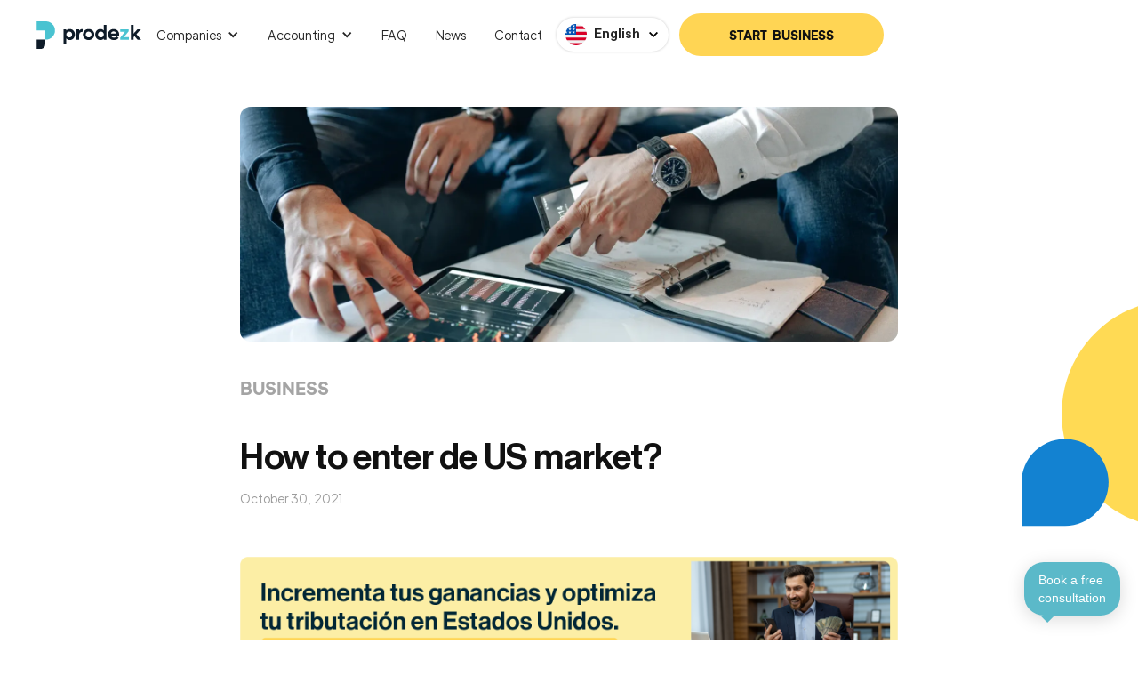

--- FILE ---
content_type: text/html
request_url: https://www.prodezk.com/post/how-to-enter-the-us-market
body_size: 25305
content:
<!DOCTYPE html><!-- Last Published: Fri Jan 16 2026 18:09:03 GMT+0000 (Coordinated Universal Time) --><html data-wf-domain="www.prodezk.com" data-wf-page="65e78f4810fc8d1837130a88" data-wf-site="6164810a3ab3b97d3562415c" lang="en" data-wf-collection="65e78f4810fc8d18371309b4" data-wf-item-slug="how-to-enter-the-us-market"><head><meta charset="utf-8"/><title>How to enter de US market?</title><meta content="We are clear that the process of investing and forming a company in the United States goes far beyond registering it, as it involves research processes and generation of strategies to achieve success entering this new country. It is for this reason that in this artcile you&#x27;ll find valuable information that will help you have a much clearer vision when entering this new market." name="description"/><meta content="How to enter de US market?" property="og:title"/><meta content="We are clear that the process of investing and forming a company in the United States goes far beyond registering it, as it involves research processes and generation of strategies to achieve success entering this new country. It is for this reason that in this artcile you&#x27;ll find valuable information that will help you have a much clearer vision when entering this new market." property="og:description"/><meta content="https://cdn.prod.website-files.com/6164810a3ab3b96042624166/63ee2e7962c7b342b7c66092_620195b1dc177352bb2f29db_8%20Mercado%20estadounidense%20(1)%20(2).webp" property="og:image"/><meta content="How to enter de US market?" property="twitter:title"/><meta content="We are clear that the process of investing and forming a company in the United States goes far beyond registering it, as it involves research processes and generation of strategies to achieve success entering this new country. It is for this reason that in this artcile you&#x27;ll find valuable information that will help you have a much clearer vision when entering this new market." property="twitter:description"/><meta content="https://cdn.prod.website-files.com/6164810a3ab3b96042624166/63ee2e7962c7b342b7c66092_620195b1dc177352bb2f29db_8%20Mercado%20estadounidense%20(1)%20(2).webp" property="twitter:image"/><meta property="og:type" content="website"/><meta content="summary_large_image" name="twitter:card"/><meta content="width=device-width, initial-scale=1" name="viewport"/><link href="https://cdn.prod.website-files.com/6164810a3ab3b97d3562415c/css/prodezk.webflow.shared.3510ebaa9.min.css" rel="stylesheet" type="text/css" integrity="sha384-NRDrqpVrgUKJkImGZKRzo1uAWCqwN5Cz4VHJHN+fDEKbqB+J8b0qo3mA2Eauxu3b" crossorigin="anonymous"/><link href="https://cdn.prod.website-files.com/6164810a3ab3b97d3562415c/css/prodezk.webflow.65e78f4810fc8d1837130a88-ee858c01a.min.css" rel="stylesheet" type="text/css" integrity="sha384-XHeaG2oRPcxyNqBKiGYed5P1B0rq+5HyxFRZmgBSUKR/2U4GX5ivuFPn+wrbS32j" crossorigin="anonymous"/><script type="text/javascript">!function(o,c){var n=c.documentElement,t=" w-mod-";n.className+=t+"js",("ontouchstart"in o||o.DocumentTouch&&c instanceof DocumentTouch)&&(n.className+=t+"touch")}(window,document);</script><link href="https://cdn.prod.website-files.com/6164810a3ab3b97d3562415c/61a78c405559f581120afcde_Frame%20503.png" rel="shortcut icon" type="image/x-icon"/><link href="https://cdn.prod.website-files.com/6164810a3ab3b97d3562415c/61d859c234ed1ffc28050199_Frame%20121.png" rel="apple-touch-icon"/><link href="https://www.prodezk.com/post/how-to-enter-the-us-market" rel="canonical"/><link href="rss.xml" rel="alternate" title="RSS Feed" type="application/rss+xml"/><script src="https://www.google.com/recaptcha/api.js" type="text/javascript"></script><script nowprocket nitro-exclude type="text/javascript" id="sa-dynamic-optimization" data-uuid="b663d5ca-0b9d-4157-bf72-137a018cff69" src="[data-uri]"></script>

<script>
  // Define dataLayer and the gtag function.
  window.dataLayer = window.dataLayer || [];
  function gtag(){dataLayer.push(arguments);}

  // Set default consent to 'denied' as a placeholder
  // Determine actual values based on your own requirements
  gtag('consent', 'default', {
    'ad_storage': 'denied',
    'ad_user_data': 'denied',
    'ad_personalization': 'denied',
    'analytics_storage': 'denied'
  });
</script>

<script type="application/ld+json">
{
  "@context": "https://schema.org",
  "@type": "Organization",
  "name": "Prodezk",
  "url": "https://www.prodezk.com/",
  "logo": "https://cdn.prod.website-files.com/6164810a3ab3b97d3562415c/6196db34ab885fc469846f6c_logo%20prodezk.svg",
  "contactPoint": [
    {
      "@type": "ContactPoint",
      "telephone": "+1-786-686-2156",
      "contactType": "customer service",
      "areaServed": "US",
      "availableLanguage": ["en","es"]
    },
    {
      "@type": "ContactPoint",
      "telephone": "+57-601-508-7428",
      "contactType": "customer service",
      "areaServed": "CO",
      "availableLanguage": ["es","en"]
    }
  ],
  "address": {
    "@type": "PostalAddress",
    "streetAddress": "848 Brickell Ave, Suite 950",
    "addressLocality": "Miami",
    "addressRegion": "FL",
    "postalCode": "33131",
    "addressCountry": "US"
  },
  "sameAs": [
    "https://www.facebook.com/prodezk/",
    "https://www.instagram.com/prodezk/",
    "https://www.linkedin.com/company/prodezk",
    "https://twitter.com/prodezk",
    "https://www.youtube.com/@prodezk"
  ]
}
</script>

<!-- Google Tag Manager -->
<script>(function(w,d,s,l,i){w[l]=w[l]||[];w[l].push({'gtm.start':
new Date().getTime(),event:'gtm.js'});var f=d.getElementsByTagName(s)[0],
j=d.createElement(s),dl=l!='dataLayer'?'&l='+l:'';j.async=true;j.src=
'https://www.googletagmanager.com/gtm.js?id='+i+dl;f.parentNode.insertBefore(j,f);
})(window,document,'script','dataLayer','GTM-PVBDN9V');</script>
<!-- End Google Tag Manager -->

<script>
  !function (w, d, t) {
    w.TiktokAnalyticsObject = t;
    var ttq = w[t] = w[t] || [];
    ttq.methods = ["page", "track", "identify", "instances", "debug", "on", "off", "once", "ready", "alias", "group", "enableCookie", "disableCookie"],
    ttq.setAndDefer = function (t, e) {
      t[e] = function () {
        t.push([e].concat(Array.prototype.slice.call(arguments, 0)))
      }
    };
    for (var i = 0; i < ttq.methods.length; i++) ttq.setAndDefer(ttq, ttq.methods[i]);
    ttq.instance = function (t) {
      for (var e = ttq._i[t] || [], n = ttq.methods.length; n--;) ttq.setAndDefer(e, ttq.methods[n]);
      return e
    }, ttq.load = function (e, n) {
      var i = "https://analytics.tiktok.com/i18n/pixel/events.js";
      ttq._i = ttq._i || {}, ttq._i[e] = [], ttq._i[e]._u = i, ttq._t = ttq._t || {}, ttq._t[e] = +new Date, ttq._o = ttq._o || {},
      ttq._o[e] = n || {};
      var o = document.createElement("script");
      o.type = "text/javascript", o.async = !0, o.src = i + "?sdkid=" + e + "&lib=" + t;
      var a = document.getElementsByTagName("script")[0];
      a.parentNode.insertBefore(o, a)
    };

    ttq.load('TT-CSIE68JC77U7H0AICNJ0-Web-Tag-Pixel_Setup');
    ttq.page();
  }(window, document, 'ttq');
</script>

<!-- Create one update function for each consent parameter -->
<script>
  function consentGrantedAdStorage() {
    gtag('consent', 'update', {
      'ad_storage': 'granted'
    });
  }
  
   function consentGrantedAdUserData() {
    gtag('consent', 'update', {
      'ad_user_data': 'granted'
    });
  }
  
  function consentGrantedAdPersonalization() {
    gtag('consent', 'update', {
      'ad_personalization': 'granted'
    });
  }
  
  function consentGrantedAnalyticsStorage() {
    gtag('consent', 'update', {
      'analytics_storage': 'granted'
    });
  }
  
  
  
  function consentGrantedAdStorageDenied() {
    gtag('consent', 'update', {
      'ad_storage': 'denied'
    });
  }
  
   function consentGrantedAdUserDataDenied() {
    gtag('consent', 'update', {
      'ad_user_data': 'denied'
    });
  }
  
  function consentGrantedAdPersonalizationDenied() {
    gtag('consent', 'update', {
      'ad_personalization': 'denied'
    });
  }
  
  function consentGrantedAnalyticsStorageDenied() {
    gtag('consent', 'update', {
      'analytics_storage': 'denied'
    });
  }
  
</script>



<!-- <script src="https://cdn.userway.org/widget.js" data-account="oNbK1noIjf"></script> -->








<script>

document.addEventListener("DOMContentLoaded", function() {
  var allowedURLs = [
    "https://www.prodezk.com/service-form",
    "https://es.prodezk.com/formulario-de-servicios",
    "https://es.prodezk.com/crea-tu-empresa-en-usa",
    "https://www.prodezk.com/start-business"
  ];

  var currentURL = window.location.href;

  // Obtener el elemento específico
  var elementoZsiqCustom = document.querySelector('body > div.zsiq_custommain.siq_bR');

  // Crear un nuevo elemento style
  var styleElement = document.createElement("style");

  // Agregar el elemento style al encabezado del documento
  document.head.appendChild(styleElement);

  // Aplicar estilos por defecto
  styleElement.textContent = 'body > div.zsiq_custommain.siq_bR { margin-bottom: 0 !important; }';

  // Verificar si la URL actual está en la lista permitida
  if (allowedURLs.includes(currentURL)) {
    // Aplicar estilos específicos si se cumple la condición
    styleElement.textContent = 'body > div.zsiq_custommain.siq_bR { margin-bottom: 5rem !important; }';
  }
});

  

</script>

<script type="fs-cc" fs-cc-categories="analytics" type="text/javascript">
_linkedin_partner_id = "3932276";
window._linkedin_data_partner_ids = window._linkedin_data_partner_ids || [];
window._linkedin_data_partner_ids.push(_linkedin_partner_id);
</script><script type="fs-cc" fs-cc-categories="analytics" type="text/javascript">
(function(l) {
if (!l){window.lintrk = function(a,b){window.lintrk.q.push([a,b])};
window.lintrk.q=[]}
var s = document.getElementsByTagName("script")[0];
var b = document.createElement("script");
b.type = "text/javascript";b.async = true;
b.src = "https://snap.licdn.com/li.lms-analytics/insight.min.js";
s.parentNode.insertBefore(b, s);})(window.lintrk);
</script>
<noscript>
<img height="1" width="1" style="display:none;" alt="" src="https://px.ads.linkedin.com/collect/?pid=3932276&fmt=gif" />
</noscript>




<script type="fs-cc" fs-cc-categories="analytics" type="text/javascript">
_linkedin_partner_id = "3932276";
window._linkedin_data_partner_ids = window._linkedin_data_partner_ids || [];
window._linkedin_data_partner_ids.push(_linkedin_partner_id);
</script><script type="fs-cc" fs-cc-categories="analytics" type="text/javascript">
(function(l) {
if (!l){window.lintrk = function(a,b){window.lintrk.q.push([a,b])};
window.lintrk.q=[]}
var s = document.getElementsByTagName("script")[0];
var b = document.createElement("script");
b.type = "text/javascript";b.async = true;
b.src = "https://snap.licdn.com/li.lms-analytics/insight.min.js";
s.parentNode.insertBefore(b, s);})(window.lintrk);
</script>
<noscript type="fs-cc" fs-cc-categories="analytics">
<img height="1" width="1" style="display:none;" alt="" src="https://px.ads.linkedin.com/collect/?pid=3932276&fmt=gif" />
</noscript>




    <script type="text/javascript" src="https://cdn.weglot.com/weglot.min.js"></script>
    <script defer>
        Weglot.initialize({
            api_key: 'wg_5d6d57d3365bac92beaab277a1cc32840'
        });
    </script>

 <script async>
        // Agrega este script en el encabezado o al final del cuerpo de tu página

        document.addEventListener("keydown", function(event) {
            // Verifica si la tecla presionada es "Enter"
            if (event.key === "Enter") {
                // Cancela el evento para evitar el envío del formulario
                event.preventDefault();
            }
        });
    </script>


<script fs-cc-categories="analytics" type="fs-cc" defer src="https://cdn.pagesense.io/js/qshaz6t4/e05e60732ae841b8b3de77cb929b882b.js"></script>


<script type="text/javascript" id="zsiqchat">var $zoho=$zoho || {};$zoho.salesiq = $zoho.salesiq || {widgetcode: "siqef2b77143bb1263462471ada89994d845759106503b41c6885a4ea779ca867f7", values:{},ready:function(){}};var d=document;s=d.createElement("script");s.type="text/javascript";s.id="zsiqscript";s.defer=true;s.src="https://salesiq.zohopublic.com/widget";t=d.getElementsByTagName("script")[0];t.parentNode.insertBefore(s,t);</script>





    <!-- Facebook Pixel Code -->
    <script defer type="fs-cc" fs-cc-categories="marketing">
     setTimeout(function(){
      !function(f,b,e,v,n,t,s)
      {if(f.fbq)return;n=f.fbq=function(){n.callMethod?
      n.callMethod.apply(n,arguments):n.queue.push(arguments)};
      if(!f._fbq)f._fbq=n;n.push=n;n.loaded=!0;n.version='2.0';
      n.queue=[];t=b.createElement(e);t.async=!0;
      t.src=v;s=b.getElementsByTagName(e)[0];
      s.parentNode.insertBefore(t,s)}(window, document,'script',
      'https://connect.facebook.net/en_US/fbevents.js');
      fbq('init', '2031762443799276');
      fbq('track', 'PageView');
      },4000)
    </script>
    
    <noscript defer>
      <img height="1" width="1" style="display:none" 
           src="https://www.facebook.com/tr?id=2031762443799276&ev=PageView&noscript=1"/>
    </noscript>
    <!-- End Facebook Pixel Code -->
    <!-- Finsweet Cookie Consent -->
<script async src="https://cdn.jsdelivr.net/npm/@finsweet/cookie-consent@1/fs-cc.js" fs-cc-mode="opt-in"></script>
    
<!-- Microsoft Pixxel -->
<script defer type="fs-cc" fs-cc-categories="marketing">
  (function(w,d,t,r,u)
  {
    var f,n,i;
    w[u]=w[u]||[],f=function()
    {
      var o={ti:"97106954", enableAutoSpaTracking: true};
      o.q=w[u],w[u]=new UET(o),w[u].push("pageLoad")
    },
    n=d.createElement(t),n.src=r,n.async=1,n.onload=n.onreadystatechange=function()
    {
      var s=this.readyState;
      s&&s!=="loaded"&&s!=="complete"||(f(),n.onload=n.onreadystatechange=null)
    },
    i=d.getElementsByTagName(t)[0],i.parentNode.insertBefore(n,i)
  })
  (window,document,"script","//bat.bing.com/bat.js","uetq");
</script>
<!-- End Microsoft Pixxel -->

    <style>
      
      <link href="https://www.prodezk.com/" hreflang="x-default" rel="canonical">


      
      
      
    select {
        -webkit-appearance:none;
    }
    .service-img-hero-box, .home-person-1-img-box, .home-person-2-img-box, .home-person-3-img-box, .operation-image-wrap, .person-element-four, .person-element-five, .person-element-six, .person-element-seven,  .person-element-eight {
        -webkit-mask-image: -webkit-radial-gradient(white, black);
    }
    </style>
    <style>
    /*Hero text animation */
    
    .animation-box h1 {
      position: relative;
      display: inline-block;
      padding-top: 0.2em;
      padding-right: 0.05em;
      overflow: hidden;
    }
    .animation-box h1 .letter {
      transform-origin: 50% 100%;
      display: inline-block;
      line-height: 1em;
      transform: translateY(80px);
    }
    .small-h1 {
      line-height: 100%;
    }
    .small-h1.translated {
      line-height: 70%;
    }
    .translated .home-intro-line,
    .translated .home-intro-line-2,
    .translated .home-intro-line-3 {
      position: relative;
      display: inline-block;
      padding-top: 0.2em;
      margin-top: -0.2em;
      padding-right: 0.05em;
      overflow: hidden;
    }
    .translated .home-intro-line .letter,
    .translated .home-intro-line-2 .letter,
    .translated .home-intro-line-3 .letter {
      transform-origin: 50% 100%;
      display: inline-block;
      line-height: 1em;
      transform: translateY(80px);
    }
    .opacity-0 {
      opacity: 0;
    }
    .opacity-100 {
      opacity: 1 !important;
    }
      
    #zsiq_float > img{
      max-width:300px;
      min-width:300px;
      }
      
     
        #zsiq_float:before{
      max-width:300px !important;
      min-width:300px !important;
      background:yellow !important;
      min-height:20px !important;
      }
      
      body > div.zsiq_custommain.siq_bR {
        display:flex !important;
        justify-content:end;
        align-items:end;
        
        }
      
      @media (max-width: 740px)
        {
          #zsiq_float > img{
      max-width:180px !important;
      min-width:180px !important;
      }
      body > div.zsiq_custommain.siq_bR{
          height:auto !important;
          max-width:180px !important;
          max-height:78px !important;
          min-width:180px !important;
          min-height:78px !important;
          background-position:bottom !important;
       	  align-items:start !important;
          margin-bottom:0;
          z-index:99 !important;
          }
      }
      
      @media (max-width:1145px)
      {
        #person-yellow{
        position:relative;
        }
      }
    </style>
<!-- [Attributes by Finsweet] Table of Contents -->
<script defer src="https://cdn.jsdelivr.net/npm/@finsweet/attributes-toc@1/toc.js"></script>

<style>
.home-faq-arrow {
  transition: transform 0.3s;
}

.active .home-faq-arrow {
  transform: rotateZ(-90deg);
}

.w-slider-nav.w-round > div {
  background: #e3e3e3;
  height: 2px;
  width: 68px;
  border-radius: 0;
  margin-left: 0 !important;
  margin-right: 6px !important;
}

.w-slider-nav.w-round > div.w-active {
  background: #2ab0ca;
}

.why-box.active:nth-child(2),
.why-box.active:nth-child(5),
.why-box.active:nth-child(8) {
  background: #0099fe;
}

.why-box.active:nth-child(2) .why-decoration-element,
.why-box.active:nth-child(5) .why-decoration-element,
.why-box.active:nth-child(8) .why-decoration-element{
  background: #1a4aba;
}

.why-box.active:nth-child(3),
.why-box.active:nth-child(6),
.why-box.active:nth-child(9) {
  background: #28b0ca;
}

.why-box.active:nth-child(3) .why-decoration-element,
.why-box.active:nth-child(6) .why-decoration-element,
.why-box.active:nth-child(9) .why-decoration-element {
  background: #52c4dd;
}

.why-answer-box {
  height: 100%;
  max-height: 0px;
}

.home-faq-answer {
  transition: max-height 0.4s;
}

.active .home-faq-answer {
  max-height: 400px;
}

.active .why-answer-box {
  max-height: 200px;
}

.active .why-arrow {
  filter: invert(1);
  transform: rotate(-90deg);
}

.why-decoration-element {
  opacity: 0;
  transition: opacity 0.5s;
}

.active .why-decoration-element {
  opacity: 1;
}

#ipFormInput{
visibility:hidden !important;
}

a {
margin:0 !important;
}

/* TOC Blogs: quitar negrilla en H3 dentro del link */
.toc-link-h3,
.toc-link-h3 * {
  font-weight: 200 !important;
}

</style></head><body><div data-w-id="1870324d-0bfd-5cad-c04f-1204e980c94d" class="page-anchor"><div class="w-embed"><style>
body {
overflow:visible !important;
}

.informations-content ul, .certificate-content ul {
  list-style: none !important;
}
.informations-content li::before, .certificate-content li::before {
  content: "\2022";  /* Add content: \2022 is the CSS Code/unicode for a bullet */
  color: #28b0ca; /* Change the color */
  font-weight: bold; /* If you want it to be bold */
  display: inline-block; /* Needed to add space between the bullet and the text */
  width: 1em; /* Also needed for space (tweak if needed) */
  margin-left: -1em; /* Also needed for space (tweak if needed) */
}

.pop-up-text-box {
	overflow-y: scroll;
}

.pop-up-text-box::-webkit-scrollbar {
  width: 8px;
}

.pop-up-text-box::-webkit-scrollbar-track {
  background: transparent; 
}

.pop-up-text-box::-webkit-scrollbar-thumb {
  background: #888; 
  border-radius:6px;
}

.pop-up-text-box::-webkit-scrollbar-thumb:hover {
  background: #555; 
}
body > div.page-anchor > div.fsc-components > div.cookies-hidden > div > div > div.fs-cc-banner2_text > a {
margin:0 !important;
}
</style></div><div class="w-embed"><style>
@media (max-width: 479px) {
 .why-grid div:nth-child(1) .w-dyn-list {
position: relative;
}
 .why-grid div:nth-child(1) .w-dyn-list::after {
		content: '';
    display: block;
    position: absolute;
    right: 0;
    bottom: 0;
    width: 44px;
    height: 20px;
    background-size: cover;
    background-repeat: no-repeat;
    /* background-image: url("https://cdn.prod.website-files.com/6164810a3ab3b97d3562415c/623a0fdeb5f91dfdf344d1eb_Group%20498.svg");
		*/
}

.service-hero-section .max-322 {
	max-width: 100%;
}
h1 strong, h2 strong, h3 strong, h4 strong, h5 strong, h6 strong {
font-weight: 400;
}


</style></div><div class="fsc-components"><div class="cookies-hidden"><div fs-cc="banner" class="fs-cc-banner2_component"><div class="fs-cc-banner2_container"><div class="fs-cc-banner2_text">By clicking “Accept”, you agree to the storing of cookies on your device to enhance site navigation, analyze site usage, and assist in our marketing efforts. <br/>View our <a href="https://www.prodezk.com/privacy-policy" class="fs-cc-banner2_text-link">Privacy Policy</a> for more information or to <span fs-cc="open-preferences" class="text-span-8">change your preferences.</span></div><div class="fs-cc-banner2_buttons-wrapper"><a fs-cc="deny" href="#" class="fs-cc-banner2_button fs-cc-button-alt w-button">Deny</a><div fs-cc="allow" class="fs-cc-banner2_button w-embed"><button style="background:#ffd554" onClick="consentGrantedAdStorage(), consentGrantedAdUserData(), consentGrantedAdPersonalization(), consentGrantedAnalyticsStorage()" >ACCEPT</button></div></div></div></div></div><div fs-cc-scroll="disable" fs-cc="preferences" class="fs-cc-prefs2_component"><div class="fs-cc-prefs2_form-wrapper w-form"><form id="cookie-preferences" name="wf-form-Cookie-Preferences" data-name="Cookie Preferences" method="get" class="fs-cc-prefs2_form" data-wf-page-id="65e78f4810fc8d1837130a88" data-wf-element-id="9fcfb9bc-b9c6-b6ea-f700-0210b78eb39a"><div class="fs-cc-prefs2_content"><div class="fs-cc-prefs2_space-small"><div class="fs-cc-prefs2_title">Privacy Preferences</div></div><div class="fs-cc-prefs2_option"><div class="fs-cc-prefs2_toggle-wrapper"><div class="fs-cc-prefs2_label">Essential cookies</div><div>Required</div></div></div><div class="fs-cc-prefs2_option"><div class="fs-cc-prefs2_toggle-wrapper"><div class="fs-cc-prefs2_label">Marketing cookies</div><div class="w-embed"><input style="
		z-index: 1;
    width: 20px;
    height: 20px;
    margin-top:auto;
    margin-bottom:auto;
    " 
type="checkbox" fs-cc-checkbox="marketing" onClick="consentGrantedAdStorage(), consentGrantedAdUserData(), consentGrantedAdPersonalization()"></input></div></div></div><div class="fs-cc-prefs2_option"><div class="fs-cc-prefs2_toggle-wrapper"><div class="fs-cc-prefs2_label">Analytics cookies</div><div class="w-embed"><input style="
		z-index: 1;
    width: 20px;
    height: 20px;
    margin-top:auto;
    margin-bottom:auto;
    " 
type="checkbox" fs-cc-checkbox="analytics" onclick="consentGrantedAnalyticsStorage()"></input></div></div></div><div class="fs-cc-prefs2_buttons-wrapper"><a id="allow-cookies-button" fs-cc="allow" href="#" class="fs-cc-prefs2_button w-button">Allow all cookies</a><div fs-cc="deny" class="fs-cc-prefs2_button fs-cc-button-alt w-embed"><button onClick="consentGrantedAdStorageDenied(), consentGrantedAdUserDataDenied(), consentGrantedAdPersonalizationDenied()" style="background:inherit">
Reject all cookies
</button></div><a id="save-preferences-cookies" fs-cc="submit" href="#" class="fs-cc-prefs2_submit w-button">Save preferences</a></div></div></form><div class="w-form-done"></div><div class="w-form-fail"></div><div fs-cc="close" class="fs-cc-prefs2_overlay"></div></div></div></div></div><div data-w-id="7e5d8e3a-60f4-682c-7f41-44f3e997c8b7" data-animation="default" data-collapse="tiny" data-duration="400" data-easing="ease" data-easing2="ease" role="banner" class="navbar w-nav"><div class="recipiente slb-header-recipe w-container"><div class="nav-container"><div class="nav-left-box"><a href="/" class="brand w-nav-brand"><img src="https://cdn.prod.website-files.com/6164810a3ab3b97d3562415c/6196db34ab885fc469846f6c_logo%20prodezk.svg" loading="lazy" width="120" height="31" alt="Prodezk logo" class="logo"/></a><nav role="navigation" class="nav-menu w-nav-menu"><div data-hover="true" data-delay="0" data-w-id="7e5d8e3a-60f4-682c-7f41-44f3e997c8be" class="nav-dropdown w-dropdown"><div class="dropdown-toggle w-dropdown-toggle"><div class="icon w-icon-dropdown-toggle"></div><div>Companies</div></div><nav class="dropdown-list w-dropdown-list"><div class="dropdown-nav-box"><div class="w-layout-grid nav-grid"><div class="nav-grid-column"><div class="nav-column-title"><div class="label nav-label">Incorporation</div></div><a href="/incorporation/llc" class="dropdown-link w-dropdown-link">Start an LLC</a><a href="/incorporation/corp" class="dropdown-link w-dropdown-link">Start a CORP</a><a href="/incorporation/s-corp" class="dropdown-link w-dropdown-link">Start an S-CORP</a><a href="/incorporation/llc-vs-corp-vs-s-corp" class="dropdown-link w-dropdown-link">LLC vs CORP vs S-CORP</a><div class="nav-column-title bottom-title"><div class="label nav-label">office</div></div><a href="/office/flex-space" class="dropdown-link w-dropdown-link">Flex space</a><a href="/office/phone-service" class="dropdown-link w-dropdown-link">Phone service</a></div><div class="nav-grid-column"><div class="nav-column-title"><div class="label nav-label">corporate documents</div></div><a href="/corporate-documents/amendments" class="dropdown-link w-dropdown-link">Amendments</a><a href="/corporate-documents/dissolutions" class="dropdown-link w-dropdown-link">Dissolutions</a><a href="/corporate-documents/operating-agreements" class="dropdown-link w-dropdown-link">Operating Agreement</a><a href="/corporate-documents/apostilles" class="dropdown-link w-dropdown-link">Apostilles</a><a href="/corporate-documents/good-standing" class="dropdown-link w-dropdown-link">Good standing</a><a href="/corporate-documents/corporate-kit" class="dropdown-link w-dropdown-link">Corporate Kit</a></div><div class="nav-grid-column"><div class="nav-column-title"><div class="label nav-label">other services</div></div><div class="amazon-stripe-menu-box"><a href="/other-services/bank-account" class="dropdown-link w-dropdown-link">Bank Account</a><a href="/other-services/stripe-account" class="dropdown-link w-dropdown-link">Stripe Account</a><a href="/other-services/amazon-account" class="dropdown-link w-dropdown-link">Amazon Account</a><a href="/other-services/trademark" class="dropdown-link w-dropdown-link">Trademark</a><a href="/other-services/dba-fictitious-name" class="dropdown-link w-dropdown-link">DBA - Fictitious Name</a><a href="/other-services/business-plan" class="dropdown-link w-dropdown-link">Business Plan</a><a href="/other-services/reinstatement" class="dropdown-link w-dropdown-link">Reinstatement</a><a href="/other-services/sale-of-shares" class="dropdown-link w-dropdown-link">Sale of shares</a><a href="/other-services/registered-agent" class="dropdown-link w-dropdown-link">Registered agent</a><a href="/other-services/amazon-course" class="dropdown-link w-dropdown-link">Advanced Course: <br/>How to sell on Amazon</a></div></div></div></div></nav></div><div data-hover="true" data-delay="0" data-w-id="355bec47-0ebd-6f68-6af9-536238518498" class="nav-dropdown w-dropdown"><div class="dropdown-toggle w-dropdown-toggle"><div class="icon w-icon-dropdown-toggle"></div><div>Accounting</div></div><nav class="dropdown-list w-dropdown-list"><div class="dropdown-nav-box"><div class="w-layout-grid nav-grid"><div class="nav-grid-column"><div class="nav-column-title"><div class="label nav-label">Tax services</div></div><a href="/tax-services/income-tax" class="dropdown-link w-dropdown-link">Income Tax</a><a href="/tax-services/sales-tax" class="dropdown-link w-dropdown-link">Sales Tax</a><a href="/tax-services/annual-report" class="dropdown-link w-dropdown-link">Annual Report</a><a href="/tax-services/boi" class="dropdown-link w-dropdown-link">BOI Reporting</a><a href="/tax-services/appeals" class="dropdown-link w-dropdown-link">Appeals</a><a href="/tax-services/income-tax-calculator-usa" class="dropdown-link w-dropdown-link">Income Tax Calculator</a></div><div class="nav-grid-column"><div class="nav-column-title"><div class="label nav-label">Tax and commercial documents</div></div><a href="/tax-and-commercial-documents/itin" class="dropdown-link w-dropdown-link">ITIN</a><a href="/tax-and-commercial-documents/ein" class="dropdown-link w-dropdown-link">EIN</a><a href="/tax-and-commercial-documents/commercial-certificates" class="dropdown-link w-dropdown-link">Commercial certificates</a><div class="nav-column-title bottom-title"><div class="label nav-label">Accounting Services</div></div><a href="/accounting-services/accounting-plans" class="dropdown-link w-dropdown-link">Accounting plans</a><a href="/accounting-services/payroll" class="dropdown-link w-dropdown-link">Payroll</a><a href="/accounting-services/accounting-consulting" class="dropdown-link w-dropdown-link">Accounting consulting </a></div></div><div class="nav-dropdown-image-wrapper"></div></div></nav></div><a href="/frequently-asked-questions" class="nav-link w-nav-link">FAQ</a><a href="/blog" class="nav-link w-nav-link">News</a><a href="/contact" class="nav-link w-nav-link">Contact</a></nav></div><div class="nav-right-box"><div data-w-id="71659fce-eeaa-87a8-c1a6-bd11e79ef92e" class="wg-element-wrapper sw7"><div data-hover="true" data-delay="500" data-w-id="71659fce-eeaa-87a8-c1a6-bd11e79ef92f" class="wg-dropdown-2 w-dropdown"><div lang="en" class="wg-dd-2-togle w-dropdown-toggle"><img src="https://cdn.prod.website-files.com/6164810a3ab3b97d3562415c/622f55a5bc2ba547618463e2_united-states.svg" loading="lazy" alt="corporation usa flag" class="weglot-flag"/><div class="text-block-15">English</div></div><nav class="wg-dd-2-list w-dropdown-list"><a lang="es" href="#" class="translate-second-lang w-inline-block"><img src="https://cdn.prod.website-files.com/6164810a3ab3b97d3562415c/622f5661d458568da13af84f_spain%20(2).svg" loading="lazy" alt="spanish icon" class="weglot-flag"/><div>Español</div></a></nav></div><img src="https://cdn.prod.website-files.com/6164810a3ab3b97d3562415c/622f59503c1c2f6773983737_down-chevron%20(1).svg" loading="lazy" alt="" class="arrow-down"/></div><a href="/start-business" class="button nav-button home-copy w-button"><span class="text-span-cta-blog">Start  business</span></a><div class="menu-button w-nav-button"><div class="hamburger-menu"><div class="hamburger-line line-one"></div><div class="hamburger-line line-two"></div></div></div></div></div></div></div><div class="section post-intro-section"><div class="recipiente post-container w-container"><img src="https://cdn.prod.website-files.com/6164810a3ab3b96042624166/63ee2e74e2d2f17db8e330a6_620195a642c73d4961653734_8%20Mercado%20estadounidense%20(3).webp" loading="lazy" alt="How to enter de US market?" sizes="100vw" srcset="https://cdn.prod.website-files.com/6164810a3ab3b96042624166/63ee2e74e2d2f17db8e330a6_620195a642c73d4961653734_8%20Mercado%20estadounidense%20(3)-p-500.webp 500w, https://cdn.prod.website-files.com/6164810a3ab3b96042624166/63ee2e74e2d2f17db8e330a6_620195a642c73d4961653734_8%20Mercado%20estadounidense%20(3)-p-800.webp 800w, https://cdn.prod.website-files.com/6164810a3ab3b96042624166/63ee2e74e2d2f17db8e330a6_620195a642c73d4961653734_8%20Mercado%20estadounidense%20(3)-p-1080.webp 1080w, https://cdn.prod.website-files.com/6164810a3ab3b96042624166/63ee2e74e2d2f17db8e330a6_620195a642c73d4961653734_8%20Mercado%20estadounidense%20(3)-p-1600.webp 1600w, https://cdn.prod.website-files.com/6164810a3ab3b96042624166/63ee2e74e2d2f17db8e330a6_620195a642c73d4961653734_8%20Mercado%20estadounidense%20(3)-p-2000.webp 2000w, https://cdn.prod.website-files.com/6164810a3ab3b96042624166/63ee2e74e2d2f17db8e330a6_620195a642c73d4961653734_8%20Mercado%20estadounidense%20(3)-p-2600.webp 2600w, https://cdn.prod.website-files.com/6164810a3ab3b96042624166/63ee2e74e2d2f17db8e330a6_620195a642c73d4961653734_8%20Mercado%20estadounidense%20(3)-p-3200.webp 3200w, https://cdn.prod.website-files.com/6164810a3ab3b96042624166/63ee2e74e2d2f17db8e330a6_620195a642c73d4961653734_8%20Mercado%20estadounidense%20(3).webp 4618w" class="post-intro-image"/><div class="section-header"><div class="label blog-label">Business</div><h1 class="size-2">How to enter de US market?</h1><div class="first-post-date">October 30, 2021</div></div><div fs-toc-element="table" class="table-of-content-prueba w-condition-invisible"><div class="margin-bottom-24 toc-title"><p class="toc-title">Table of content</p></div><div class="toc-link-wrapper"><a href="#" class="toc-link w-inline-block"><div fs-toc-element="link" class="toc-text">h2</div></a><div class="toc-link-wrapper-h3"><a href="#" class="toc-link-h3 w-inline-block"><div fs-toc-element="link" class="toc-text-h3">h3</div></a></div></div><div class="benefit-decorator blue"></div></div><div><div fs-toc-element="contents" class="rich-text w-richtext"><figure style="max-width:1670pxpx" class="w-richtext-align-fullwidth w-richtext-figure-type-image"><div><img src="https://cdn.prod.website-files.com/6164810a3ab3b96042624166/671ffa599019a4c8deeaaa0a_66d0a60e63212354b0507d07_66b639044016fb19663024c2_66b638eff1ef7b9292552e1d_3_1.png" loading="lazy" alt="entrar al mercado americano con una llc"/></div></figure><p>We are clear that the process of investing and forming a company in the United States goes far beyond registering it, as it involves research processes and generation of strategies to achieve success entering this new country. It is for this reason that in this section you will find articles with valuable information that will help you have a much clearer vision when entering this new market.</p><h2> <strong>1. Market study: The north amercian consumer. </strong></h2><p>In this article you will get all the information you need about new trends in the US market and you will learn about the American consumer. This way you can have bases to operate your company and conquer new markets.</p><h3><strong>Consumers from the United States: Profile</strong></h3><ul role="list"><li>Spends more time in urban centers than rural.</li><li>Has high levels of education (28% of the population completed university education).</li><li>Has smaller and smaller households (2.1 children per household).</li><li>Has a longer life expectancy (78 years).</li></ul><ul role="list"><li>There is an ethnically diverse young population (called Millennials), who are between 20 and 30 years old, and are beginning to develop their professional careers and create new families.</li></ul><p>The hispanic consumer in the United States is growing, which is why it is important to analyze it:</p><ul role="list"><li>Hispanics, compared to other inhabitants of the US, spend more in proportion to their income, in items such as:</li></ul><ul role="list"><li>Clothing for children and babies.</li><li>Clothing and sports shoes.</li><li>Wireless phone services.</li><li>Fresh food.</li><li>Furniture and appliances.</li></ul><ul role="list"><li>45% of wealthy Hispanic households live in New York, Los Angeles, Houston, Miami and Chicago.</li><li>47.3% own a home.</li><li>42.4% have a savings account or time deposits.</li><li>82% made purchases through a website in the last year.</li><li>Nearly 40% make mail-order purchases related to magazine promotions.</li><li>57% made one or two phone purchases.</li><li>58% choose to make direct purchases, since they prefer to have real contact with the items before purchasing them.</li></ul><figure style="max-width:2667pxpx" class="w-richtext-align-fullwidth w-richtext-figure-type-image"><a href="https://es.prodezk.com/contacto?utm_source=SEO&amp;utm_medium=Blog&amp;utm_campaign=blog&amp;utm_content=cta" target="_blank" class="w-inline-block"><div><img src="https://cdn.prod.website-files.com/6164810a3ab3b96042624166/66edb33e75ed932478e0f917_66edae2ef1757200920ff6b9_registrar%2520empresa%2520en%2520usa.png" loading="lazy" alt="beneficios de una llc para extranjeros"/></div></a></figure><h2><strong>2. Marketing: Consumer trends</strong></h2><ul role="list"><li>Well-being is a key factor for the American consumer. Preferences for products and services that provide a much healthier life, and that increase their quality of life in a certain way, continue to increase. Its cost may be high, and yet it is chosen for its value.</li><li>Social Networks have propagated the internationalization of consumption habits, and in the United States, there is no exception! Interest in products from other countries has been increasing significantly.</li><li>Before the current world situation, the Americans already opted for a more immediate purchase management. This is why now, e-commerce has become one of the main channels to buy products. Starting with the purchase process, going through the payment, and ending with the logistics that will make this product arrive at your residence in a matter of a few days.</li><li>Products that extend the life of the consumer, and in a certain way, generate comfort when living their old age, will always be a priority for the Americans when choosing what to spend their resources on. Cosmetic products, food supplements, vitamins, among others, are at the top of the list.</li></ul><h2><strong>3. Advertising media:</strong></h2><p>Below we analyze the most recognized and relevant advertising media for the American consumer.</p><ul role="list"><li><strong>Web</strong></li></ul><p>The United States has the world&#x27;s largest market for online advertising. Digital ad spending surpassed TV for the first time in 2016, and the gap has only widened ever since.</p><p>Similarly, mobile has been the main driver of digital growth for several years now, accounting for more than 70% of digital spend and more than 25% of total media spend.</p><p>Major advertising agencies: <a href="https://www.amobee.com/">Amobee </a>, <a href="http://www.interpublic.com/">IPG - Interpublic Group </a>, <a href="http://www.omnicomgroup.com/">Omnicom Group </a>, <a href="https://c-k.com/">Cramer-Krasselt</a></p><ul role="list"><li><strong>TV</strong></li></ul><p>Television advertising is one of the most expensive, but it reaches consumers massively.</p><p>Major Networks: <a href="http://www.newscorp.com/">News Corporation </a>, Disney , <a href="http://www.viacom.com/">Time </a><a href="http://www.timewarner.com/corp/">Warner, and </a>V <a href="http://disney.go.com/index">iacom</a> </p><ul role="list"><li><strong>Press</strong></li></ul><p>There are more than 1,000 newspapers in the US, in which their advertising is effective, especially for products with strong potential in a specific region.</p><p>Print versions are declining in the face of online reading.</p><p>Major dailies: <a href="http://www.wsj.com/">The Wallstreet Journal </a>, <a href="http://www.nytimes.com/">The New York Times </a>, <a href="http://www.usatoday.com/">USA Today </a>, <a href="http://www.latimes.com/">Los Angeles Times </a>, <a href="http://www.nydailynews.com/">NY Daily News </a>, <a href="http://nypost.com/">New York Post </a>, <a href="https://www.washingtonpost.com/">The Washington Post</a></p><ul role="list"><li><strong>Mail</strong></li></ul><p>Total advertising spending in this sector has remained around $45 billion. This form of advertising was widely used for political campaigns, and its use for commercial purposes is increasing even more with the new trends in digital advertising.</p><ul role="list"><li><strong>Radio</strong></li></ul><p>In the US, there are a wide variety of radio stations at the federal and state levels. Companies choose to advertise at a specific time or day of the week based on radio audiences.</p><p>The main form of principal used to be from terrestrial radio broadcasts, but terrestrial radio advertising revenue came to a plateau between 2017 and 2021.</p><p>Major Radio Networks: <a href="http://entercom.com/">Entercom </a>, <a href="http://abcradio.com/">ABC Radio Networks </a>, <a href="http://www.pri.org/">Public Radio International</a></p><p> This confirms that your business is at the right time to reach the US consumer, for its great mentality of giant acceptance towards products from abroad, who additionally have preferences for an electronic purchase method and where the digital environment also facilitates advertising management through performance in this market.</p><figure style="max-width:1531pxpx" class="w-richtext-align-fullwidth w-richtext-figure-type-image"><a href="https://es.prodezk.com/contacto" target="_blank" class="w-inline-block"><div><img src="https://cdn.prod.website-files.com/6164810a3ab3b96042624166/66f2c5972059d0c42b273c7d_660334449c5953930b2223ca_what%2520is%2520an%2520CPA%2520CTA.png" loading="lazy" alt="abrir llc online"/></div></a></figure><p>‍</p></div><div class="cta-blog"><div class="div-block-118 slb-custom slb-notes"><a href="/start-business" class="button boton-cta-blog w-button"><span class="text-span-cta-blog"><strong>Click here to get started</strong></span></a></div></div><div class="under-post-grid"><div class="author-box"><img src="" loading="lazy" alt="" class="author-image w-dyn-bind-empty"/><div><div class="author-name">Vanessa Reyes</div><div class="author-position">Project Manager</div></div></div><div class="share-wrapper"><div class="share-text">Share</div><div class="social-share-box"><a id="facebook-button" href="#" class="footer-social-link w-inline-block"><img src="https://cdn.prod.website-files.com/6164810a3ab3b97d3562415c/6176c2e20b49406379833a95_Vector-1.svg" loading="lazy" width="10" alt="facebook icon" class="footer-social-icon"/></a><a id="twitter-button" href="#" class="footer-social-link w-inline-block"><img src="https://cdn.prod.website-files.com/6164810a3ab3b97d3562415c/6176c2e2ac02e5fe28067cf8_5fc2d6c451c3f8eaf374fb3b_5fb410854861ed692b030b2d_Group%2010%201%202.svg" loading="lazy" width="10" alt="twitter icon" class="footer-social-icon"/></a><a id="linkedin-button" href="#" class="footer-social-link w-inline-block"><img src="https://cdn.prod.website-files.com/6164810a3ab3b97d3562415c/6176c2e2889da55ce4e33446__x31_0.Linkedin.svg" loading="lazy" width="10" alt="linked in icon" class="footer-social-icon"/></a></div></div></div></div></div><div class="recipiente w-container"></div><div><img src="https://cdn.prod.website-files.com/6164810a3ab3b97d3562415c/617d4db9dd239c76b624fcd8_Group%20583.svg" loading="lazy" alt="" class="post-decorator-1"/><img src="https://cdn.prod.website-files.com/6164810a3ab3b97d3562415c/617d4db7c1c64a856eea172c_Group%20584.svg" loading="lazy" alt="" class="post-decorator-2"/></div></div><div class="section related-posts"><div class="recipiente w-container"><div class="arrows-header related"><div><h2 class="size-3 no-margin-bottom">Read More</h2><div class="max-374"></div></div><div class="cert-arrow---list related"><div id="prev-cert" class="cert-arrow"><img src="https://cdn.prod.website-files.com/6164810a3ab3b97d3562415c/61a4daabed964c0caacb3eca_arrow-1%20(4).svg" loading="lazy" alt="" class="cert-arrow-icon"/></div><div id="next-cert" class="cert-arrow"><img src="https://cdn.prod.website-files.com/6164810a3ab3b97d3562415c/61a4da7ea2845618e74503a2_arrow-1%20(3).svg" loading="lazy" alt="" class="cert-arrow-icon"/></div></div></div><div class="slider-posts-wrapper w-dyn-list"><div role="list" class="slider-posts-list w-dyn-items"><div role="listitem" class="slider-post w-dyn-item"><a href="/post/navigate-us-tax-obligations-for-startups-with-ease" class="post-link w-inline-block"><img src="https://cdn.prod.website-files.com/6164810a3ab3b96042624166/69693d2a8bda2dc9548b6d61_Navigate%20US%20Tax%20Obligations%20for%20Startups%20with%20Ease_1.png" loading="lazy" alt="Navigate US Tax Obligations for Startups with Ease" sizes="(max-width: 767px) 100vw, (max-width: 991px) 95vw, 938.8375244140625px" srcset="https://cdn.prod.website-files.com/6164810a3ab3b96042624166/69693d2a8bda2dc9548b6d61_Navigate%20US%20Tax%20Obligations%20for%20Startups%20with%20Ease_1-p-500.png 500w, https://cdn.prod.website-files.com/6164810a3ab3b96042624166/69693d2a8bda2dc9548b6d61_Navigate%20US%20Tax%20Obligations%20for%20Startups%20with%20Ease_1-p-800.png 800w, https://cdn.prod.website-files.com/6164810a3ab3b96042624166/69693d2a8bda2dc9548b6d61_Navigate%20US%20Tax%20Obligations%20for%20Startups%20with%20Ease_1-p-1080.png 1080w, https://cdn.prod.website-files.com/6164810a3ab3b96042624166/69693d2a8bda2dc9548b6d61_Navigate%20US%20Tax%20Obligations%20for%20Startups%20with%20Ease_1.png 1466w" class="post-image"/><div class="post-content"><div><h3>Navigate US Tax Obligations for Startups with Ease</h3><div class="first-post-date">January 15, 2026</div><p>Navigate US tax obligations for startups effortlessly. Gain essential insights to ensure compliance and smart financial decisions for your growing business.</p></div><div class="button-wrapper small-wrapper"><div class="link-button small-link">Read More</div></div></div></a></div><div role="listitem" class="slider-post w-dyn-item"><a href="/post/entrepreneurs-unlock-success-with-us-income-tax-filing-tips" class="post-link w-inline-block"><img src="https://cdn.prod.website-files.com/6164810a3ab3b96042624166/6969189cb75f129b0c878ee9_Unlock%20Success%20with%20US%20Income%20Tax%20Filing%20Tips_1.png" loading="lazy" alt="Entrepreneurs: Unlock Success with US Income Tax Filing Tips" sizes="(max-width: 767px) 100vw, (max-width: 991px) 95vw, 938.8375244140625px" srcset="https://cdn.prod.website-files.com/6164810a3ab3b96042624166/6969189cb75f129b0c878ee9_Unlock%20Success%20with%20US%20Income%20Tax%20Filing%20Tips_1-p-500.png 500w, https://cdn.prod.website-files.com/6164810a3ab3b96042624166/6969189cb75f129b0c878ee9_Unlock%20Success%20with%20US%20Income%20Tax%20Filing%20Tips_1-p-800.png 800w, https://cdn.prod.website-files.com/6164810a3ab3b96042624166/6969189cb75f129b0c878ee9_Unlock%20Success%20with%20US%20Income%20Tax%20Filing%20Tips_1-p-1080.png 1080w, https://cdn.prod.website-files.com/6164810a3ab3b96042624166/6969189cb75f129b0c878ee9_Unlock%20Success%20with%20US%20Income%20Tax%20Filing%20Tips_1.png 1466w" class="post-image"/><div class="post-content"><div><h3>Entrepreneurs: Unlock Success with US Income Tax Filing Tips</h3><div class="first-post-date">January 15, 2026</div><p>Maximize your entrepreneurial success with essential US income tax filing tips. Learn how to navigate the filing process effectively and save money!</p></div><div class="button-wrapper small-wrapper"><div class="link-button small-link">Read More</div></div></div></a></div><div role="listitem" class="slider-post w-dyn-item"><a href="/post/top-income-tax-requirements-every-foreign-business-must-know-xduhu" class="post-link w-inline-block"><img src="https://cdn.prod.website-files.com/6164810a3ab3b96042624166/6968ffe457b26ca61810dcdf_Top%20Income%20Tax%20Requirements%20Every%20Foreign%20Business%20Must%20Know_1.png" loading="lazy" alt="Top Income Tax Requirements Every Foreign Business Must Know" sizes="(max-width: 767px) 100vw, (max-width: 991px) 95vw, 938.8375244140625px" srcset="https://cdn.prod.website-files.com/6164810a3ab3b96042624166/6968ffe457b26ca61810dcdf_Top%20Income%20Tax%20Requirements%20Every%20Foreign%20Business%20Must%20Know_1-p-500.png 500w, https://cdn.prod.website-files.com/6164810a3ab3b96042624166/6968ffe457b26ca61810dcdf_Top%20Income%20Tax%20Requirements%20Every%20Foreign%20Business%20Must%20Know_1-p-800.png 800w, https://cdn.prod.website-files.com/6164810a3ab3b96042624166/6968ffe457b26ca61810dcdf_Top%20Income%20Tax%20Requirements%20Every%20Foreign%20Business%20Must%20Know_1-p-1080.png 1080w, https://cdn.prod.website-files.com/6164810a3ab3b96042624166/6968ffe457b26ca61810dcdf_Top%20Income%20Tax%20Requirements%20Every%20Foreign%20Business%20Must%20Know_1.png 1466w" class="post-image"/><div class="post-content"><div><h3>Top Income Tax Requirements Every Foreign Business Must Know</h3><div class="first-post-date">January 15, 2026</div><p>Navigating income tax requirements as a foreign business can be complex. Stay informed and compliant with essential guidelines to maximize your success today!</p></div><div class="button-wrapper small-wrapper"><div class="link-button small-link">Read More</div></div></div></a></div><div role="listitem" class="slider-post w-dyn-item"><a href="/post/navigate-your-income-tax-obligations-with-ease" class="post-link w-inline-block"><img src="https://cdn.prod.website-files.com/6164810a3ab3b96042624166/69601cf95947b96a669bc7e3_Navigate%20Your%20Income%20Tax%20Obligations%20with%20Ease.jpg" loading="lazy" alt="Navigate Your Income Tax Obligations with Ease" sizes="(max-width: 767px) 100vw, (max-width: 991px) 95vw, 938.8375244140625px" srcset="https://cdn.prod.website-files.com/6164810a3ab3b96042624166/69601cf95947b96a669bc7e3_Navigate%20Your%20Income%20Tax%20Obligations%20with%20Ease-p-500.jpg 500w, https://cdn.prod.website-files.com/6164810a3ab3b96042624166/69601cf95947b96a669bc7e3_Navigate%20Your%20Income%20Tax%20Obligations%20with%20Ease.jpg 512w" class="post-image"/><div class="post-content"><div><h3>Navigate Your Income Tax Obligations with Ease</h3><div class="first-post-date">January 8, 2026</div><p>Navigate your income tax obligations with ease, ensuring compliance and expert tips to maximize refunds. Take control of your finances today!</p></div><div class="button-wrapper small-wrapper"><div class="link-button small-link">Read More</div></div></div></a></div><div role="listitem" class="slider-post w-dyn-item"><a href="/post/california-franchise-tax-board-your-guide-to-franchise-tax" class="post-link w-inline-block"><img src="https://cdn.prod.website-files.com/6164810a3ab3b96042624166/6960195ab77e009ccc223070_California%20Franchise%20Tax%20Board%20Your%20Guide%20to%20Franchise%20Tax.jpg" loading="lazy" alt="California Franchise Tax Board: Your Guide to Franchise Tax" sizes="(max-width: 767px) 100vw, (max-width: 991px) 95vw, 938.8375244140625px" srcset="https://cdn.prod.website-files.com/6164810a3ab3b96042624166/6960195ab77e009ccc223070_California%20Franchise%20Tax%20Board%20Your%20Guide%20to%20Franchise%20Tax-p-500.jpg 500w, https://cdn.prod.website-files.com/6164810a3ab3b96042624166/6960195ab77e009ccc223070_California%20Franchise%20Tax%20Board%20Your%20Guide%20to%20Franchise%20Tax.jpg 512w" class="post-image"/><div class="post-content"><div><h3>California Franchise Tax Board: Your Guide to Franchise Tax</h3><div class="first-post-date">January 8, 2026</div><p>Navigate California&#x27;s Franchise Tax Board with ease. Learn essential insights into franchise tax obligations and maximize your compliance for business success.</p></div><div class="button-wrapper small-wrapper"><div class="link-button small-link">Read More</div></div></div></a></div><div role="listitem" class="slider-post w-dyn-item"><a href="/post/top-states-with-no-income-tax-save-more-this-year" class="post-link w-inline-block"><img src="https://cdn.prod.website-files.com/6164810a3ab3b96042624166/6960143f9490c4bd5a8b2f4a_Tax-Free%20States%20for%20Businesses%20The%202025%20Guide%20to%20States%20With%20No%20Personal%20Income%20Tax.jpg" loading="lazy" alt="Top States with No Income Tax: Save More This Year" sizes="(max-width: 767px) 100vw, (max-width: 991px) 95vw, 938.8375244140625px" srcset="https://cdn.prod.website-files.com/6164810a3ab3b96042624166/6960143f9490c4bd5a8b2f4a_Tax-Free%20States%20for%20Businesses%20The%202025%20Guide%20to%20States%20With%20No%20Personal%20Income%20Tax-p-500.jpg 500w, https://cdn.prod.website-files.com/6164810a3ab3b96042624166/6960143f9490c4bd5a8b2f4a_Tax-Free%20States%20for%20Businesses%20The%202025%20Guide%20to%20States%20With%20No%20Personal%20Income%20Tax.jpg 512w" class="post-image"/><div class="post-content"><div><h3>Top States with No Income Tax: Save More This Year</h3><div class="first-post-date">January 8, 2026</div><p>Unlock your savings this year by exploring the top states with no income tax. Discover how living in these states can impact your finances positively!</p></div><div class="button-wrapper small-wrapper"><div class="link-button small-link">Read More</div></div></div></a></div></div></div><div class="read-more-wrapper"><a href="/blog" class="link-button small-link">back to all posts</a></div></div></div><div class="section"><div class="animation-scale-up"><div class="recipiente w-container"><div class="cta-box"><div class="max-586"><div class="section-header small-header"><h2>Sign up for the <span class="blue-text">newsletter</span> and learn how to grow your business in the <span class="blue-text">United States</span>.</h2></div><div class="w-form"><form id="wf-form-Newsletter" name="wf-form-Newsletter" data-name="Newsletter" method="get" class="newsletter-box" data-wf-page-id="65e78f4810fc8d1837130a88" data-wf-element-id="e7f1d82e-1805-257f-79f2-c117dcba066f"><input class="newsletter-input w-input" maxlength="256" name="field" data-name="Field" placeholder="Email" type="text" id="field" required=""/><input type="submit" data-wait="Please wait..." id="button-thank-page" class="button w-button" value="Send"/></form><div class="success-message white w-form-done"><div>Thank you for subscribing!</div></div><div class="error-message w-form-fail"><div>Oops! Something went wrong while submitting the form.</div></div></div></div><div class="cta-decoration-box"><div class="cta-deco-3"><div class="cta-deco-bckg"></div></div><div class="cta-decoration-1"></div><div class="cta-decoration-2"><div class="cta-decoration-2-bckg"></div><img src="https://cdn.prod.website-files.com/6164810a3ab3b97d3562415c/617bf9a0c6a9dd97a2fe18d1_1000_F_212528953_fw6OrqAfZq9ii4Qbxxa9fBjxhh5eiAcD-removebg%203%20(1).webp" loading="lazy" alt="Enterprising woman wearing gray blazer and glasses " class="cta-deco-2-image"/></div></div></div></div></div></div><div class="footer"><div class="recipiente slb-custom-footer-recipe w-container"><div class="footer-grid"><div class="footer-left-column"><div class="footer-logo-header"><img src="https://cdn.prod.website-files.com/6164810a3ab3b97d3562415c/6203a43ad2300ccee5f7b764_prodezk_logo_white.svg" loading="lazy" alt="prodezk logo" class="footer-logo"/><p><span class="footer-text">848 Brickell Avenue, Suite 950 <br/>Miami, Fl 33131, USA.<br/></span></p></div><div class="footer-social-box"><a href="https://www.facebook.com/prodezk/" target="_blank" class="footer-social-link w-inline-block"><img src="https://cdn.prod.website-files.com/6164810a3ab3b97d3562415c/6176c2e20b49406379833a95_Vector-1.svg" loading="lazy" width="10" alt="facebook icon" class="footer-social-icon"/></a><a href="https://www.instagram.com/prodezk/" target="_blank" class="footer-social-link w-inline-block"><img src="https://cdn.prod.website-files.com/6164810a3ab3b97d3562415c/6176c2e2efd5a412087e5909_5fc2d6c4e509f31bddd6ec13_5fb410854861edca9a030b2e_Group%209%201%202.svg" loading="lazy" width="10" alt="instagram icon" class="footer-social-icon"/></a><a href="https://twitter.com/prodezk" target="_blank" class="footer-social-link w-inline-block"><img src="https://cdn.prod.website-files.com/6164810a3ab3b97d3562415c/6176c2e2ac02e5fe28067cf8_5fc2d6c451c3f8eaf374fb3b_5fb410854861ed692b030b2d_Group%2010%201%202.svg" loading="lazy" width="10" alt="twitter icon" class="footer-social-icon"/></a><a href="https://www.linkedin.com/company/prodezk" target="_blank" class="footer-social-link w-inline-block"><img src="https://cdn.prod.website-files.com/6164810a3ab3b97d3562415c/6176c2e2889da55ce4e33446__x31_0.Linkedin.svg" loading="lazy" width="10" alt="linked in icon" class="footer-social-icon"/></a><a href="https://www.youtube.com/channel/UCi8_dunxC-f6bzfhxWmkJSA" class="footer-social-link w-inline-block"><img src="https://cdn.prod.website-files.com/6164810a3ab3b97d3562415c/6176c2e28bb61b04375b123c_Vector.svg" loading="lazy" width="10" alt="youtube icon" class="footer-social-icon"/></a><a href="https://wa.me/17866861663" class="footer-social-link w-inline-block"><img src="https://cdn.prod.website-files.com/6164810a3ab3b97d3562415c/6176c2e24c8bee58457fb3c5_Group.svg" loading="lazy" width="10" alt="whatsapp icon" class="footer-social-icon"/></a><a href="https://www.tiktok.com/@prodezk?_t=8hxdtgLtRna&amp;_r=1" class="footer-social-link w-inline-block"><img src="https://cdn.prod.website-files.com/6164810a3ab3b97d3562415c/65736a928815948764898e11_icons8-tik-tok-48.png" loading="lazy" width="10" alt="Tik tok logo" class="footer-social-icon"/></a></div></div><div class="w-layout-grid footer-inside-grid"><div class="footer-links-box"><div class="label-wrapper"><div class="label footer-label no-margin">Company</div><div class="short-line"></div></div><a href="/about-us" class="footer-link">About us</a><a href="/blog" class="footer-link">Blog</a><a href="/testimonials" class="footer-link">Testimonials</a><a href="/careers" class="footer-link">Careers</a></div><div class="footer-links-box"><div class="footer-links-box"><div class="label-wrapper"><div class="label footer-label no-margin">Support</div><div class="short-line"></div></div><a href="/frequently-asked-questions" class="footer-link">FAQs</a><a href="/contact" class="footer-link">Contact us</a><a href="/terms-and-conditions" class="footer-link">Terms and conditions</a><a href="/privacy-policy" class="footer-link">Privacy Policy</a></div></div><div class="footer-links-box"><div class="footer-links-box"><div class="label-wrapper"><div class="label footer-label no-margin">main SERVICES</div><div class="short-line"></div></div><a href="/incorporation/llc" class="footer-link">Start business</a><a href="/office/flex-space" class="footer-link">Flexible space</a><a href="/tax-services/income-tax" class="footer-link">Income tax</a><a href="/tax-services/sales-tax" class="footer-link">Sales tax</a></div></div></div></div><div class="footer-bottom-box"><p class="small-text no-margin-bottom">Made with ♡ in Florida by Prodezk INC  ©  2025 All rights reserved.</p><div class="cokies-line"></div><div><a id="cookies-pref" role="button" tabindex="0" title="Cookie Preferences" aria-label="Cookie Preferences" fs-cc="open-preferences" href="#" class="cookies-pref-link">Cookies Preferences</a></div></div></div><img src="https://cdn.prod.website-files.com/6164810a3ab3b97d3562415c/6176c76e65ece0f50f285bce_Intersect.svg" loading="lazy" alt="" class="footer-decoration-top"/></div><script src="https://d3e54v103j8qbb.cloudfront.net/js/jquery-3.5.1.min.dc5e7f18c8.js?site=6164810a3ab3b97d3562415c" type="text/javascript" integrity="sha256-9/aliU8dGd2tb6OSsuzixeV4y/faTqgFtohetphbbj0=" crossorigin="anonymous"></script><script src="https://cdn.prod.website-files.com/6164810a3ab3b97d3562415c/js/webflow.e2a5962a.efba78b96d298f80.js" type="text/javascript" integrity="sha384-v7noSmqFy9d9azK1ETZCvF+sKxG7JuuNIGGvZ+gguCdocko9fXx4fzPTQtDwR/3y" crossorigin="anonymous"></script><script defer>
   function httpGetAsync(url, callback) {
    const xmlHttp = new XMLHttpRequest();
    xmlHttp.onreadystatechange = function() {
        if (xmlHttp.readyState === 4) {
            if (xmlHttp.status === 200) {
                callback(xmlHttp.responseText);
            } else {
                console.error('Error al realizar la solicitud. Estado:', xmlHttp.status);
            }
        }
    };
    xmlHttp.open("GET", url, true);
    xmlHttp.send(null);
}

const apiKey = '7d2b664d7ad042db9eec66ed0aa2a2cc';
const url = `https://ipgeolocation.abstractapi.com/v1/?api_key=${apiKey}`;

httpGetAsync(url, function(response) {
    const data = JSON.parse(response);
    const ipAddress = data.ip_address;

    // Asegúrate de que el campo de entrada oculto (`ipFormInput`) esté presente en tu formulario
    const ipFormInput = document.getElementById('ipFormInput');
    
    // Almacena la IP en el campo de entrada oculto
    if (ipFormInput) {
        ipFormInput.value = ipAddress;

        // Puedes imprimir la IP en la consola para verificar que se haya capturado correctamente
        console.log('IP Capturada:', ipAddress);
    } else {
        console.error('No se encontró el campo de entrada oculto');
    }
});

   </script>

<script async>
    var pageTitle = document.title;
    pageTitle = pageTitle.replace(" | Prodezk", "");
    if (pageTitle !== "Services") {
        localStorage.setItem("title", pageTitle);
        console.log(pageTitle);
    }

    Weglot.initialize({
        api_key: "wg_5d6d57d3365bac92beaab277a1cc32840"
    });

    var firstLoad = 0;

    // Verificar el dominio
    var currentDomain = window.location.host;

    // Función para obtener el idioma predeterminado basado en el dominio
    function getDefaultLanguage(domain) {
        if (domain === "es.prodezk.com") {
            return "en";
        } else if (domain === "www.prodezk.com") {
            return "es";
        } else {
            return "en"; // Establecer un idioma predeterminado en caso de otros dominios
        }
    }

    // on Weglot init
    Weglot.on("initialized", () => {
        // get the current active language or use the default based on the domain
        const currentLang = Weglot.getCurrentLang() || getDefaultLanguage(currentDomain);

        // call updateDropdownLinks function
        updateSW7DropdownLinks(currentLang);

        if (currentLang === "es" && firstLoad === 0) {
            $("[title='en']").parent().parent().hide();
            $(".en-only").hide();
        }
        if (currentLang === "en" && firstLoad === 0) {
            $("[title='es']").parent().parent().hide();
            $(".es-only").hide();
        }
    });

    // for each of the .wg-element-wrapper language links
    document.querySelectorAll(".wg-element-wrapper.sw7 [lang]").forEach((link) => {
        // add a click event listener
        link.addEventListener("click", function (e) {
            // prevent default
            e.preventDefault();
            $(".small-h1").removeClass("translated");
            // switch to the current active language
            Weglot.switchTo(this.getAttribute("lang"));
            // call updateDropdownLinks function
            updateSW7DropdownLinks(this.getAttribute("lang"));
            console.log(this.getAttribute("lang"));
            if (this.getAttribute("lang") === "en") {
                $("[title='en']").parent().parent().hide();
                $(".en-only").hide();
                $("[title='es']").parent().parent().show();
                $(".es-only").show();
            }
            if (this.getAttribute("lang") === "es") {
                $("[title='es']").parent().parent().hide();
                $(".es-only").hide();
                $("[title='en']").parent().parent().show();
                $(".en-only").show();
            }
        });
    });

    // updateDropdownLinks function
    function updateSW7DropdownLinks(currentLang) {
        // get the wrapper element
        const $wrapper = document.querySelector(".wg-element-wrapper.sw7");
        // if the .w-dropdown-toggle is not the current active language
        if (
            $wrapper.querySelector(".w-dropdown-toggle").getAttribute("lang") !==
            currentLang
        ) {
            // get the current active language link
            const $activeLangLink = $wrapper.querySelector(
                "[lang=" + currentLang + "]"
            );

            const childDiv = $activeLangLink.innerHTML;
            const $toggle = $wrapper.querySelector(".w-dropdown-toggle");
            const toggleDiv = $toggle.innerHTML;
            $toggle.innerHTML = childDiv;
            $activeLangLink.innerHTML = toggleDiv;

            // swap the dropdown toggle's lang attr with the current active language link lang attr
            const lang = $activeLangLink.getAttribute("lang");
            const toggleLang = $toggle.getAttribute("lang");
            $toggle.setAttribute("lang", lang);
            $activeLangLink.setAttribute("lang", toggleLang);
        }
    }

    // Sent body to overflow hidden on first click of hamburger icon
    $(".menu-button.w-nav-button").on("click", function () {
        var clicks = $(this).data("clicks");
        if (clicks) {
            $("body").css("overflow", "auto");
        } else {
            $("body").css("overflow", "hidden");
        }
        $(this).data("clicks", !clicks);
    });
</script>







        <script async>
        Weglot.on("initialized", () => {
          var currentLang = Weglot.getCurrentLang();
          console.log(currentLang);
        
          if (currentLang.toString() == "en") {
            $(".animated-title").addClass("opacity-100");
            // $(".small-h1").addClass("translated");
            // Wrap every letter in a span
            // var textWrapper = document.querySelector(".home-intro-line");
        
            // if (textWrapper != null) {
            //   textWrapper.innerHTML = textWrapper.textContent.replace(
            //     /\S/g,
            //     "<span class='letter'>$&</span>"
            //   );
            // }
        
            // var textWrapper2 = document.querySelector(".home-intro-line-2");
        
            // if (textWrapper2 != null) {
            //   // Wrap every letter in a span
            //   textWrapper2.innerHTML = textWrapper2.textContent.replace(
            //     /\S/g,
            //     "<span class='letter'>$&</span>"
            //   );
            // }
        
            // var greenText = false;
            // $(".home-intro-line-2 .letter").each(function (index) {
            //   if ($(this).text() == "U") {
            //     greenText = true;
            //   }
            //   if (greenText == true) {
            //     $(this).addClass("blue-text");
            //   }
            //   if ($(this).text() == "s") {
            //     greenText = false;
            //   }
            // });
        
            // var textWrapper3 = document.querySelector(".home-intro-line-3");
        
            // if (textWrapper3 != null) {
            //   // Wrap every letter in a span
            //   textWrapper3.innerHTML = textWrapper3.textContent.replace(
            //     /\S/g,
            //     "<span class='letter'>$&</span>"
            //   );
            // }
        
            // anime.timeline({ loop: false }).add({
            //   targets: ".home-intro-line .letter",
            //   translateY: [80, 0],
            //   duration: 1500,
            //   // elasticity: 600,
            //   delay: (el, i) => 45 * (i + 1)
            // });
        
            // anime.timeline({ loop: false }).add({
            //   targets: ".home-intro-line-2 .letter",
            //   translateY: [80, 0],
            //   duration: 1500,
            //   // elasticity: 600,
            //   delay: (el, i) => 200 + 45 * (i + 1)
            // });
        
            // anime.timeline({ loop: false }).add({
            //   targets: ".home-intro-line-3 .letter",
            //   translateY: [80, 0],
            //   duration: 1500,
            //   // elasticity: 600,
            //   delay: (el, i) => 400 + 45 * (i + 1)
            // });
        
            var textWrapper4 = document.querySelector(".animation-box h1");
            if (textWrapper4 != null) {
              // Wrap every letter in a span
        
              textWrapper4.innerHTML = textWrapper4.textContent.replace(
                /\S/g,
                "<span class='letter'>$&</span>"
              );
            }
        
            anime.timeline({ loop: false }).add({
              targets: ".animation-box .letter",
              translateY: [80, 0],
              duration: 1500,
              // elasticity: 600,
              delay: (el, i) => 45 * (i + 1)
            });
          }
        });
        </script>






        <!-- Google Tag Manager (noscript) -->
        <noscript defer type="fs-cc" fs-cc-categories="analytics" ><iframe src="https://www.googletagmanager.com/ns.html?id=GTM-PVBDN9V"
        height="0" width="0" style="display:none;visibility:hidden"></iframe></noscript>
        <!-- End Google Tag Manager (noscript) -->
        <script defer src="https://cdnjs.cloudflare.com/ajax/libs/animejs/2.0.2/anime.min.js"></script>
     






        
        <!--
        <script>
          window.intercomSettings = {
            api_base: "https://api-iam.intercom.io",
            app_id: "fgcr3kak"
          };
        </script>
        
        <script>
        (function(){var w=window;var ic=w.Intercom;if(typeof ic==="function"){ic('reattach_activator');ic('update',w.intercomSettings);}else{var d=document;var i=function(){i.c(arguments);};i.q=[];i.c=function(args){i.q.push(args);};w.Intercom=i;var l=function(){var s=d.createElement('script');s.type='text/javascript';s.async=true;s.src='https://widget.intercom.io/widget/fgcr3kak';var x=d.getElementsByTagName('script')[0];x.parentNode.insertBefore(s,x);};if(document.readyState==='complete'){l();}else if(w.attachEvent){w.attachEvent('onload',l);}else{w.addEventListener('load',l,false);}}})();
        </script>
        -->
       
        
      
        
        
        <script async>
          document.addEventListener("DOMContentLoaded", function() {
            var dominioActual = window.location.hostname;
        
            // Obtener el elemento con el selector #zsiq_float > img
            var elementoZsiqFloatImg = document.querySelector("#zsiq_float img");
        
            // Crear un nuevo elemento style
            var styleElement = document.createElement("style");
        
            // Agregar el elemento style al encabezado del documento
            document.head.appendChild(styleElement);
        
            console.log("Dominio actual:", dominioActual);
        
            // Ocultar el elemento por defecto
            styleElement.textContent = "#zsiq_float img { display: none !important; }";
        
            // Verificar si el dominio completo es "es.prodezk.com"
            if (dominioActual === "es.prodezk.com") {
              console.log("Mostrar elemento");
              // Mostrar el elemento si se cumple la condición
              styleElement.textContent = "#zsiq_float img { display: inline-block !important; }";
            } else {
              // Aplicar estilos específicos cuando el dominio no sea "es.prodezk.com"
              styleElement.textContent += `
                body > div.zsiq_custommain.siq_bR {
                  background-image: url("https://cdn.prod.website-files.com/6164810a3ab3b97d3562415c/65732185ac5f88ab232b4a44_BUTTON%20EN%20-%20CHATBOT.png");
                  max-height: 300px;
                  max-width: 300px;
                  min-width:280px;
                  background-size: contain;
                  background-repeat: no-repeat;
                  background-position: center;
                  cursor: pointer;
                }
              `;
            }
          });
        </script>
        
        
        
        
        
        
        
        
        
        
        
  

<!-- Weglot: Traducción -->
<script src="https://cdn.weglot.com/weglot.min.js" defer></script>
<script defer>
    Weglot.initialize({
        api_key: 'wg_5d6d57d3365bac92beaab277a1cc32840'
    });
</script>

<!-- Pagesense: Analítica -->
<script defer type="fs-cc" fs-cc-categories="analytics" src="https://cdn.pagesense.io/js/qshaz6t4/e05e60732ae841b8b3de77cb929b882b.js"></script>

<!-- Zoho SalesIQ: Chat en Vivo -->
<script defer id="zsiqchat">
    var $zoho = $zoho || {};
    $zoho.salesiq = $zoho.salesiq || {widgetcode: "siq738700444f9b654b6790f5d0d9fa65f8a50699744da15c63531fbcf4c168e90e", values: {}, ready: function () {}};
    var d = document, s = d.createElement("script");
    s.type = "text/javascript"; s.id = "zsiqscript"; s.defer = true;
    s.src = "https://salesiq.zohopublic.com/widget";
    t = d.getElementsByTagName("script")[0]; t.parentNode.insertBefore(s, t);
</script>

<!-- Google Tag Manager -->
<script defer>
    setTimeout(function () {
        (function (w, d, s, l, i) {
            w[l] = w[l] || []; w[l].push({'gtm.start': new Date().getTime(), event: 'gtm.js'});
            var f = d.getElementsByTagName(s)[0], j = d.createElement(s), dl = l != 'dataLayer' ? '&l=' + l : '';
            j.async = true; j.src = 'https://www.googletagmanager.com/gtm.js?id=' + i + dl;
            f.parentNode.insertBefore(j, f);
        })(window, document, 'script', 'dataLayer', 'GTM-PVBDN9V');
    }, 4000)
</script>
<!-- Fin Google Tag Manager -->

<!-- Facebook Pixel -->
<script defer fs-cc-categories="marketing" type="fs-cc">
    setTimeout(function () {
        !function (f, b, e, v, n, t, s) {
            if (f.fbq) return; n = f.fbq = function () { n.callMethod ? n.callMethod.apply(n, arguments) : n.queue.push(arguments) };
            if (!f._fbq) f._fbq = n; n.push = n; n.loaded = !0; n.version = '2.0';
            n.queue = []; t = b.createElement(e); t.async = !0; t.src = v; s = b.getElementsByTagName(e)[0];
            s.parentNode.insertBefore(t, s)
        }(window, document, 'script', 'https://connect.facebook.net/en_US/fbevents.js');
        fbq('init', '2031762443799276');
        fbq('track', 'PageView');
    }, 4000)
</script>

<noscript defer>
    <img height="1" width="1" style="display:none" src="https://www.facebook.com/tr?id=2031762443799276&ev=PageView&noscript=1"/>
</noscript>
<!-- Fin Facebook Pixel -->


  <!-- Finsweet Cookie Consent -->
        <script async src="https://cdn.jsdelivr.net/npm/@finsweet/cookie-consent@1/fs-cc.js" fs-cc-mode="opt-in"></script>
        


<!-- Estilos -->
<style>
    select {-webkit-appearance:none;}
    .service-img-hero-box, .home-person-1-img-box, .home-person-2-img-box, .home-person-3-img-box, .operation-image-wrap,
    .person-element-four, .person-element-five, .person-element-six, .person-element-seven, .person-element-eight {
        -webkit-mask-image: -webkit-radial-gradient(white, black);
    }
</style>

<style>
    /* Animación de Texto Hero */
    .animation-box h1 {
        position: relative;
        display: inline-block;
        padding-top: 0.2em;
        padding-right: 0.05em;
        overflow: hidden;
    }
    .animation-box h1 .letter {
        transform-origin: 50% 100%;
        display: inline-block;
        line-height: 1em;
        transform: translateY(80px);
    }
    .small-h1 {
        line-height: 100%;
    }
    .small-h1.translated {
        line-height: 70%;
    }
    .translated .home-intro-line, .translated .home-intro-line-2, .translated .home-intro-line-3 {
        position: relative;
        display: inline-block;
        padding-top: 0.2em;
        margin-top: -0.2em;
        padding-right: 0.05em;
        overflow: hidden;
    }
    .translated .home-intro-line .letter, .translated .home-intro-line-2 .letter, .translated .home-intro-line-3 .letter {
        transform-origin: 50% 100%;
        display: inline-block;
        line-height: 1em;
        transform: translateY(80px);
    }
    .opacity-0 {
        opacity: 0;
    }
    .opacity-100 {
        opacity: 1 !important;
    }
    #zsiq_float > img {
        max-width: 300px;
        min-width: 300px;
    }
    #zsiq_float:before {
        max-width: 300px !important;
        min-width: 300px !important;
        background: yellow !important;
        min-height: 20px !important;
    }
    body > div.zsiq_custommain.siq_bR {
        display: flex !important;
        justify-content: end;
        align-items: end;
    }
  
  #ipFormInput{
visibility:hidden;
}

   
</style>

<style>
  
.slb-custom form select {
-webkit-appearance: none;
-moz-appearance: none;
appearance: none;
background-image: url("https://cdn.prod.website-files.com/6164810a3ab3b97d3562415c/667bab938d1d265c555f61b4_Formulario%20graficoRecurso%2042.svg");
background-repeat: no-repeat;
background-position: center right 20px;
background-size: 14px;
padding-right: 20px; 
padding-left: 20px; /* Adjust this value based on your icon's width */
padding-top:5px;
padding:5px;
}

.slb-custom form select option{
background: #ffffff !important;
color: #00273f !important;
}

.slb-custom form select.slb-select-white{
background-image: url("https://cdn.prod.website-files.com/6164810a3ab3b97d3562415c/678fde4de47e3c6b19888365_667bab938d1d265c555f61b4_Formulario%20graficoRecurso%2043.svg");
}

.slb-custom form .slb-input-white::placeholder {
color: #ffffff !important;
opacity: 1;
}

.home-faq-item.active{
border-color: transparent !important;
}

.home-faq-item.active .home-faq-arrow{
  opacity: 1 !important;
}

@media screen and (max-width: 991px){

.no-br-mobile br{display: none !important;}

}

@media screen and (min-width: 990px) and (max-width: 1180px){

.sticky-nav-new .button{
	padding-left: 20px !important;
  padding-right: 20px !important;
  min-width: inherit !important;
}

.sticky-nav-new .nav-link{
	padding-left: 10px;
  padding-right: 10px;
}

.sticky-nav-new .dropdown-toggle{
	padding-left: 10px;
  padding-right: 18px;
}

.sticky-nav-new .dropdown-toggle .icon{
	margin-right: 2px;
}

.cta-box.yellow-box._2version.slb-newsletter-box{
	grid-column-gap: 80px;
  padding: 20px 80px 40px 50px;
}

}

</style>

<script>
  window.AIWidgetConfig = {
      position: 'bottom-right',  // or 'bottom-left'
      theme: 'light',           // or 'dark'
      autoOpen: false,          // don't auto-open on page load
      showNotification: true    // show notification bubble
  };
  </script>
  <script src="https://project-sophia-a91a33db3c4d.herokuapp.com/widget.js"></script><script>
$("#facebook-button").on("click",function(){
window.open('https://www.facebook.com/sharer/sharer.php?u=' + encodeURIComponent(document.URL) + '&t=' + encodeURIComponent(document.URL), 'mywin',
'left=20,top=20,width=500,height=500,toolbar=1,resizable=0');
});
$("#twitter-button").on("click",function(){
window.open(`https://twitter.com/share?url=${window.location.href}`, 'mywin',
'left=20,top=20,width=500,height=500,toolbar=1,resizable=0');
});
$("#linkedin-button").on("click",function(){
window.open(`https://www.linkedin.com/shareArticle?mini=true&url=${window.location.href}&title=${document.title}`, 'mywin',
'left=20,top=20,width=500,height=500,toolbar=1,resizable=0');
});
</script>

<script type="application/ld+json">
    {
      "@context": "https://schema.org",
      "@type": "NewsArticle",
      "mainEntityOfPage": {
        "@type": "WebPage",
        "@id": "https://www.prodezk.com/post/how-to-enter-the-us-market"
      },
      "headline": "How to enter de US market?",
      "image": "https://cdn.prod.website-files.com/6164810a3ab3b96042624166/63ee2e74e2d2f17db8e330a6_620195a642c73d4961653734_8%20Mercado%20estadounidense%20(3).webp",
      "datePublished": "Jun 05, 2025",
      "dateModified": "Oct 30, 2024",
      "author": {
        "@type": "Person",
        "name": "Vanessa Reyes"
      },
      "publisher": {
        "@type": "Organization",
        "name": "Prodezk",
        "logo": {
          "@type": "ImageObject",
          "url": "https://cdn.prod.website-files.com/6164810a3ab3b97d3562415c/6196db34ab885fc469846f6c_logo%20prodezk.svg"
        }
      },
      "description": "We are clear that the process of investing and forming a company in the United States goes far beyond registering it, as it involves research processes and generation of strategies to achieve success entering this new country. It is for this reason that in this artcile you&#39;ll find valuable information that will help you have a much clearer vision when entering this new market."
    }
    </script>
<link rel="stylesheet" href="https://unpkg.com/swiper/swiper-bundle.min.css" /> 
<script src="https://unpkg.com/swiper/swiper-bundle.min.js"></script>


<script>
$(document).ready(function () {
      var certificate_wrapper = new Swiper(".slider-posts-wrapper", {
          wrapperClass: "slider-posts-list",
      slideClass: "slider-post",
			spaceBetween: 24,
  		slidesPerView: 3.2,
      navigation: {
        nextEl: '#next-cert',
        prevEl: '#prev-cert'
      },
      pagination: {
          type: 'bullets',
    el: '.pagination',
    clickable: true,
      },
  autoplay: {
          delay: 3000,
      },

breakpoints: {
    0: {
      /* when window >=0px - webflow mobile portriat */

      slidesPerView: 1,
      spaceBetween: 24
    },
    478: {
      /* when window >= 478px - webflow mobile landscape */

      slidesPerView: 1.5,
      spaceBetween: 24
    },
    767: {
      /* when window >= 767px - webflow tablet */

      slidesPerView: 2.5,
      spaceBetween: 24
    },
    988: {
      /* when window >= 988px - webflow desktop */

      slidesPerView: 2.5,
      spaceBetween: 24
    },
    1280: {
      /* when window >= 1280px - webflow desktop */

      slidesPerView: 3.2,
      spaceBetween: 24
    },
    1920: {
      /* when window >= 988px - webflow desktop */

      slidesPerView: 3.2,
      spaceBetween: 24
    },
  },

  speed: 700,
  slidesPerView: 'auto',
  loop: false,

        on: {
          init: function () {
              var swiper_pagination_bulletwe_style = document.createElement('style'); swiper_pagination_bulletwe_style.type = 'text/css'; swiper_pagination_bulletwe_style.innerHTML =
      ` .swiper-pagination-bullet{   background:#333;
    margin-right:8px;
    transition:.2s;
   } `;
      document.getElementsByTagName('head')[0].appendChild(swiper_pagination_bulletwe_style);var swiper_pagination_bullethoverwe_style = document.createElement('style'); swiper_pagination_bullethoverwe_style.type = 'text/css'; swiper_pagination_bullethoverwe_style.innerHTML =
      ` .swiper-pagination-bullet:hover{   opacity:.7;
   } `;
      document.getElementsByTagName('head')[0].appendChild(swiper_pagination_bullethoverwe_style);var swiper_pagination_bullet_activehoverwe_style = document.createElement('style'); swiper_pagination_bullet_activehoverwe_style.type = 'text/css'; swiper_pagination_bullet_activehoverwe_style.innerHTML =
      ` .swiper-pagination-bullet-active:hover{   opacity:1;
   } `;
      document.getElementsByTagName('head')[0].appendChild(swiper_pagination_bullet_activehoverwe_style);var swiper_pagination_fractionwe_style = document.createElement('style'); swiper_pagination_fractionwe_style.type = 'text/css'; swiper_pagination_fractionwe_style.innerHTML =
      ` .swiper-pagination-fraction{   font-size:16px;
   } `;
      document.getElementsByTagName('head')[0].appendChild(swiper_pagination_fractionwe_style);
          },
        },
      });
    });
</script>
<!-- To see changes refresh without cache CMD+Shift+R or Ctrl+F5 -->
<!-- or use Cache Killer Chrome Extension -->
<script src="https://weblocks.io/library.js"></script>
<script src="https://weblocks.io/script-74-1742.js"></script>


<script src='https://cdnjs.cloudflare.com/ajax/libs/jquery/2.1.3/jquery.min.js'></script>
<script src='https://cdnjs.cloudflare.com/ajax/libs/waypoints/2.0.3/waypoints.min.js'></script>
<script src='https://cdn.jsdelivr.net/jquery.counterup/1.0/jquery.counterup.min.js'></script>



<script>
$('.about-number-big').counterUp({
  delay: 10,
  time: 2000
});
$('#businesses-number').counterUp({
  delay: 10,
  time: 3000
});
</script></body></html>

--- FILE ---
content_type: text/css
request_url: https://cdn.prod.website-files.com/6164810a3ab3b97d3562415c/css/prodezk.webflow.65e78f4810fc8d1837130a88-ee858c01a.min.css
body_size: 31872
content:
:root{--black:#111;--azure:#f2fcfe;--dark-blue:#003e6a;--white:white;--midnight-blue:#01072d;--blue:#0099fe;--midnight-blue-2:#050d41;--amarillo:#ffd554;--cadet-blue:#00b5cd;--steel-blue:#1382d1;--azul-oscuro:#011c2f;--yellow:#ffed40;--medium-slate-blue:#7b6cf6;--orange:#fead42;--light-cyan:#d8f5fb;--blue-2:#5432d3;--dark-blue-2:#241e92;--dark-slate-blue:#1a4aba;--powder-blue:#c0eff8}body{color:#111;font-family:Neue Haas,sans-serif;font-size:14px;font-weight:400;line-height:20px}h1{letter-spacing:-.01em;margin-top:6%;margin-bottom:16px;font-size:60px;font-weight:400;line-height:100%}h2{letter-spacing:-.01em;margin-top:0;margin-bottom:16px;font-size:40px;font-weight:400;line-height:100%}h3{letter-spacing:-.01em;margin-top:0;margin-bottom:16px;font-size:28px;font-weight:400;line-height:30px}h4{margin-top:10px;margin-bottom:10px;font-size:18px;font-weight:400;line-height:24px}h5{margin-top:10px;margin-bottom:10px;font-size:14px;font-weight:400;line-height:20px}h6{margin-top:10px;margin-bottom:10px;font-size:12px;font-weight:700;line-height:18px}p{margin-bottom:16px;font-family:Plus Jakarta,sans-serif;font-size:18px;line-height:27px}a{color:var(--black);background-color:#0000;text-decoration:underline}ul{margin-top:0;margin-bottom:10px;padding-left:40px;font-family:Plus Jakarta,sans-serif;font-size:18px;line-height:24px}ol{margin-top:0;margin-bottom:10px;padding-left:40px;font-family:Plus Jakarta,sans-serif;font-size:18px;line-height:27px}li{text-indent:0;padding-top:0;list-style-type:disc}img{max-width:100%;display:inline-block}strong{font-weight:700}blockquote{border-left:5px solid #e2e2e2;margin-bottom:10px;padding:10px 20px;font-size:18px;line-height:22px}figure{margin-top:24px;margin-bottom:24px}.w-layout-grid{grid-row-gap:16px;grid-column-gap:16px;grid-template-rows:auto auto;grid-template-columns:1fr 1fr;grid-auto-columns:1fr;display:grid}.section{padding-top:100px;padding-bottom:100px;position:relative}.section.scroll-form-section{justify-content:center;align-items:flex-start;height:200vh;padding-top:0;padding-bottom:0;display:flex}.section.no-margin-bottom{padding-bottom:0}.section.no-margin-bottom.hide-section{display:none}.section.no-margin{padding-top:0;padding-bottom:0}.section.home-cta-section{padding-top:0;padding-bottom:40px}.section.intro-section{padding-top:160px;padding-bottom:160px}.section.test-overflow{overflow:hidden}.section.general-info-section{background-color:var(--azure)}.section.general-info-section.dark-section{background-color:var(--dark-blue);color:var(--white)}.section.light-section{background-color:var(--azure);width:auto;min-width:0%;max-width:none;margin-left:auto;margin-right:auto}.section.light-section.no-margin-bottom.overflow-hidden,.section.light-section.section-success{overflow:hidden}.section.light-section.no-margin-top{padding-top:0}.section.light-section.is-timer{padding-top:0;position:static}.section.light-section.no-overflow.register{padding-top:40px}.section.light-section.boi{margin-top:10px;padding-top:120px;padding-bottom:120px}.section.large-section{padding-top:220px;padding-bottom:220px}.section.intro-home-section{padding-top:148px;padding-bottom:53px}.section.intro-home-section.has-promo{margin-top:-16px;padding-top:108px}.section.intro-home-section.landing{align-items:center;min-height:75vh;max-height:85vh;display:flex}.section.intro-home-section.career{padding-bottom:127px}.section.cta-section{background-color:var(--azure);min-height:0;max-height:30vh;padding-bottom:116px}.section.cta-section.landing-page{background-color:var(--white)}.section.cta-section.is-academy{background-color:var(--midnight-blue);color:var(--white)}.section.cta-section.end{z-index:5;max-height:none;padding-top:80px;padding-bottom:80px}.section.cta-section.careers{z-index:10;max-height:none}.section.benefits-section{background-color:var(--azure);padding-top:0;padding-bottom:0}.section.testimonial-section{padding-top:70px}.section.testimonial-section.landiing-section,.section.home-why-section{background-color:var(--azure)}.section.service-hero-section{flex-direction:column;justify-content:center;align-items:center;max-height:620px;margin-bottom:0;padding-top:40px;padding-bottom:0;display:block}.section.service-hero-section.boi{padding-bottom:45px}.section.service-hero-section.cntact{max-height:500px}.section.service-cta-section{padding-bottom:120px}.section.azure-background{background-color:var(--azure)}.section.azure-background.no-margin-bottom{z-index:2}.section.azure-background.no-margin-bottom.otr{background-color:var(--white)}.section.azure-background.padding-top{padding-top:180px}.section.llc-get-started{background-color:var(--azure);padding-bottom:174px}.section.llc-faq{padding-top:140px;padding-bottom:120px}.section.faq-section:nth-child(odd){background-color:var(--azure)}.section.avaialbe-certificates-section{background-color:var(--azure);padding-bottom:0;overflow:hidden}.section.office-about-section{background-color:var(--azure)}.section.testimonial-category-section{padding-top:116px}.section.category-page{padding-top:124px;padding-bottom:0}.section.section-contact-icons{background-color:var(--white);padding-bottom:0}.section.form-section{flex-direction:column;justify-content:center;height:100vh;padding-bottom:154px;display:flex}.section.form-section.summary{padding-bottom:116px}.section.form-section.description{justify-content:center;padding-bottom:66px}.section.included-section{padding-top:0;padding-bottom:0}.section.included-section.income-section{background-color:var(--azure)}.section.benefits-section-scorp{background-color:var(--azure);padding-top:80px;padding-bottom:80px}.section.comparative-section{background-color:var(--white);padding-top:24px}.section.info-section{background-color:var(--blue);color:var(--white)}.section.benfits-section{overflow:hidden}.section.kit-section{padding-bottom:0}.section.questions-summary-section{z-index:2;margin-bottom:36px;padding-top:0;padding-bottom:0}.section.service-hero-section-copy{flex-direction:column;justify-content:center;align-items:center;max-height:620px;padding-top:140px;padding-bottom:100px;display:flex}.section.search-info-section{flex-direction:column;justify-content:center;align-items:center;max-height:620px;margin-top:5rem;margin-bottom:5.1rem;padding-top:140px;padding-bottom:0;display:flex}.section.search-section{padding-top:112px}.section.testimonial-map-section{z-index:1;background-color:var(--azure)}.section.small-marg-bottom{padding-bottom:40px}.section.rn-section{background-color:var(--azure);padding-bottom:138px}.section.gallery-section{background-color:var(--azure);padding-bottom:66px;overflow:hidden}.section.blog-section{background-color:var(--azure)}.section.last-section{padding-bottom:140px}.section.milestones-section{padding-bottom:40px;overflow:hidden}.section.milestones-section.otr{background-color:var(--azure)}.section.flags-section{padding-top:220px;padding-bottom:220px;overflow:hidden}.section.w8ben-section{background-color:#e5fbff;padding-bottom:40px}.section.hide-section{display:none}.section.included-section-sales{background-color:var(--azure);padding-top:0;padding-bottom:100px}.section.testi-section-intro{background-color:var(--azure);overflow:hidden}.section.testi-section-intro.es-only{background-color:var(--blue);transform:scale3d(1none,1none,1none);color:#fff;transform-style:preserve-3d;height:620px;min-height:620px;margin-top:40px;padding-top:0;padding-bottom:0;overflow:visible}.section.testi-section-intro.testi2{background-color:var(--blue);transform:scale3d(1none,1none,1none);color:#fff;transform-style:preserve-3d;min-height:620px;margin-top:40px;padding-top:0;padding-bottom:0;overflow:visible}.section.basic-page-section{padding-top:120px}.section.section-achievements{z-index:2;padding-top:140px}.section.landing-why-section{background-color:var(--azure)}.section.service-hero-section-faq{flex-direction:column;justify-content:center;align-items:center;max-height:620px;padding-top:140px;padding-bottom:100px;display:flex}.section.service-hero-section-terms{flex-direction:column;justify-content:center;align-items:center;max-height:620px;padding-top:140px;padding-bottom:0;display:flex}.section.benefits-section-2{padding-top:0;padding-bottom:0}.section.links{background-color:var(--blue);height:100%;min-height:100vh;padding-top:80px;overflow:hidden}.section.avaialbe-certificates-section-2{background-color:var(--white);padding-bottom:100px;overflow:hidden}.section.next-posts{padding-top:0;padding-bottom:0}.section.next-posts.hide-section{display:none}.section.dark-blue{background-color:var(--midnight-blue-2)}.section.dark-blue.no-margin-bottom.overflow-hidden,.section.dark-blue.section-success{overflow:hidden}.section.dark-blue.no-margin-top{padding-top:0}.section.dark-blue.is-timer{padding-top:0;position:static}.section.section-contact-icons-academy{background-color:var(--midnight-blue);padding-bottom:0}.section.no-padding-top{padding-top:0}.section.no-padding{padding-top:0;padding-bottom:0}.section.sub-footer{display:none}.section.boi-box{-webkit-text-fill-color:inherit;background-clip:border-box;padding-top:0;padding-bottom:0}.section.service{min-width:100vw;display:flex}.section.end-cta{justify-content:space-around;align-items:stretch;min-height:24vh;padding-top:0;padding-bottom:0;display:flex}.section.end-cta.otr{background-color:var(--azure);min-height:28vh;margin-bottom:8px;padding-top:20px;padding-bottom:20px}.section.aboutus{background-color:var(--azure)}.section.old-home{padding-top:148px;padding-bottom:53px;display:block}.section.old-home.has-promo{margin-top:-16px;padding-top:108px}.section.old-home.landing{align-items:center;min-height:75vh;max-height:85vh;display:flex}.section.old-home.career{padding-bottom:127px}.section.new-home{padding-top:80px;padding-bottom:0;display:flex}.section.new-home.has-promo{margin-top:-16px;padding-top:108px}.section.new-home.landing{align-items:center;min-height:75vh;max-height:85vh;display:flex}.section.new-home.career{padding-bottom:127px}.section.post-intro-section{padding-top:120px}.section.related-posts{padding-top:0;padding-bottom:40px;overflow:hidden}.recipiente{object-fit:fill;border:1px #000;flex:0 auto;justify-content:center;align-items:center;width:100%;max-width:1222px;margin-left:auto;margin-right:auto;padding:0 40px;display:block;position:relative}.recipiente.narrow-container{max-width:986px}.recipiente.faq-container{max-width:780px}.recipiente.faq-container.slb-custom{max-width:860px}.recipiente.llc-faq{max-width:955px}.recipiente.include-container{max-width:860px}.recipiente.include-container.is-diff{padding-bottom:100px}.recipiente.very-narrow-container{max-width:886px}.recipiente.case-container,.recipiente.narrow-container{max-width:800px}.recipiente.achievements-container{flex-direction:row;justify-content:space-between;display:flex}.recipiente.f-height{min-height:100vh}.recipiente.links{flex-direction:column;justify-content:center;align-items:center;height:100%;display:flex}.recipiente.margin-top.links{align-items:flex-start}.recipiente.video{max-width:1000px}.recipiente.is-calc{padding-top:100px;padding-bottom:100px}.recipiente.is-calc.include-container.has-less-pading{padding-bottom:0}.recipiente.is-black-week{grid-column-gap:24px;color:var(--white);justify-content:center;align-items:center;display:flex}.recipiente.landing{flex-direction:row;display:flex}.recipiente.home-cont{grid-column-gap:25px;grid-row-gap:25px;align-items:center;padding-left:0;padding-right:0;display:flex}.recipiente.preferences-cookies{background-color:#00000069;align-items:center;display:none;position:fixed;inset:0%}.recipiente.home-container{grid-column-gap:0px;grid-row-gap:0px;grid-template-rows:auto;grid-template-columns:1fr 1fr;grid-auto-columns:1fr;grid-auto-flow:row;align-items:center;padding-bottom:0;padding-left:40px;padding-right:40px;display:grid}.recipiente.slb-custom{max-width:100%;padding-left:0;padding-right:0}.recipiente.home-container-h1-cortos{grid-column-gap:25px;grid-row-gap:25px;align-items:center;padding-bottom:0;padding-left:40px;padding-right:40px}.recipiente.post-container{max-width:820px}.recipiente.slb-header-recipe{padding-bottom:0}.button{background-color:var(--amarillo);color:var(--black);text-align:center;text-transform:uppercase;border-radius:2px 40px 40px;width:auto;min-width:230px;max-width:450px;padding:13px 52px;font-family:Eudoxus Sans,sans-serif;font-size:15px;font-weight:700;line-height:160%;text-decoration:none;transition:border-radius .2s,transform .2s,background-color .2s}.button:hover{background-color:#fdd43d;border-top-left-radius:40px;transform:scale(1.05)}.button.w--current{max-width:100%}.button.cadet-blue-button{background-color:var(--cadet-blue);color:var(--white)}.button.cadet-blue-button:hover{background-color:#199ab2}.button.cadet-blue-button.show-more{cursor:pointer}.button.cadet-blue-button.is-right{margin-left:12px}.button.blue-button{background-color:var(--blue);color:var(--white);display:flex}.button.blue-button:hover{background-color:var(--steel-blue)}.button.blue-button.slb-custom{background-color:var(--amarillo)}.button.blue-button.slb-custom-submit-button{background-color:orange;font-size:16px}.button.tb-button{background-color:var(--amarillo);width:100%;padding-top:10px;padding-bottom:10px;font-size:13px;line-height:20px}.button.llc-get-started-button{background-color:var(--amarillo);width:100%;padding-left:27px;padding-right:27px;font-size:13px}.button.form-nav-button{cursor:not-allowed;background-color:#e2e2e2;justify-content:center;align-items:center;min-width:200px;display:flex}.button.form-nav-button.active{background-color:var(--yellow);cursor:pointer}.button.form-nav-button.prev-state{background-color:var(--yellow);cursor:pointer;transition-property:none}.button.form-button{margin-top:12px;position:absolute}.button.attach-file{background-color:var(--white);align-items:center;padding-left:34px;padding-right:34px;display:flex;box-shadow:1px 1px 10px #0000001a}.button.yellow-button{background-color:var(--yellow);color:var(--black);display:flex}.button.yellow-button:hover{background-color:#f3d156}.button.hero-button{color:#ebebeb;background-color:#1d190d;padding:33px 101px;font-size:61px}.button.center{text-align:center;max-width:40%;margin-top:25px}.button.white-button{color:#011c2f;text-align:center;background-color:#fff;border-radius:500px;width:100%;padding-left:24px;padding-right:24px}.button.is-white{background-color:var(--white)}.button.academy{background-color:var(--medium-slate-blue);color:var(--white)}.button.academy.w--current{background-color:var(--medium-slate-blue)}.button.button-start-home{width:auto}.button.slb-custom{background-color:var(--amarillo);color:#012635;text-align:center;letter-spacing:1px;border-top-left-radius:40px;font-size:24px}.button.slb-button-call-to-action-calc{background-color:var(--amarillo)}.button.nav-button{background-color:var(--cadet-blue);color:var(--white);text-align:center;border-top-left-radius:40px;font-size:14px}.button.nav-button:hover{background-color:#199ab2}.button.nav-button.landing{display:flex}.button.nav-button.home{background-color:var(--cadet-blue);width:auto;max-width:100%}.button.nav-button.home-copy{background-color:var(--amarillo);color:var(--azul-oscuro);background-color:var(--amarillo);width:auto;max-width:100%}.button-wrapper{grid-column-gap:12px;justify-content:flex-start;align-items:center;margin-top:10px;display:flex}.button-wrapper.align-center-wrapper{flex-direction:column;align-items:center;margin-top:16px;display:flex}.button-wrapper.align-center-wrapper.is-relative{z-index:2;position:relative}.button-wrapper.align-center-more-posts{flex-direction:column;align-items:center;margin-top:40px;display:flex}.button-wrapper.align-right{justify-content:flex-end;display:flex}.button-wrapper.large-wrapper{margin-top:48px}.button-wrapper.animated-button{margin-top:10px;padding-top:11px}.button-wrapper.animated-button.slb-call-to-action-calculadora-button{justify-content:center;align-items:center;margin-top:0;padding-top:0;display:flex}.button-wrapper.justify-right{justify-content:flex-end;display:flex}.button-wrapper.only-mobile-button{margin-top:0;display:none}.button-wrapper.services{text-align:right}.button-wrapper.large-wrapper{margin-top:48px;display:none}.button-wrapper.small-wrapper{margin-top:16px}.blue-text{color:var(--cadet-blue)}.section-header{margin-bottom:32px}.section-header.get-started-header{text-align:center;justify-content:center;align-items:flex-start;margin-bottom:48px;display:flex}.section-header.medium-header{margin-bottom:48px;position:relative}.section-header.medium-header.more-space{margin-bottom:72px}.section-header.large-header{margin-bottom:88px}.section-header.posts-header{justify-content:space-between;align-items:flex-end;margin-bottom:40px;display:flex}.section-header.form-header{margin-bottom:48px}.section-header.form-header.small-header{margin-bottom:24px}.section-header.home-faq-header{width:50%}.section-header.cemter-header{flex-direction:column;align-items:center;margin-bottom:32px;display:flex}.section-header.certificate-header{margin-bottom:32px;display:flex}.section-header.cemter-header-contact{text-align:center;flex-direction:column;align-items:center;margin-bottom:32px;display:flex}.section-header.cemter-header-testimonials{text-align:center;flex-direction:column;align-items:center;width:100%;max-width:600px;margin-bottom:48px;margin-left:auto;margin-right:auto;display:flex}.section-header.account-about-header{margin-bottom:50px}.section-header.large-header-income{margin-bottom:52px}.section-header.testi-box{max-width:425px}.section-header.centred{flex-direction:column;justify-content:center;align-items:center;margin-bottom:64px;display:flex}.section-header.slb-custom{margin-bottom:40px}.section-header.small-header{margin-bottom:32px;padding-right:0;overflow:hidden}.section-header.small-header.boi{max-width:100%}.label{text-align:left;letter-spacing:0;text-transform:uppercase;margin-bottom:16px;font-family:Eudoxus Sans,sans-serif;font-size:20px;line-height:140%}.label.opacity-60{opacity:.6;display:none;overflow:visible}.label.price-label{opacity:.5;margin-bottom:8px}.label.contact-form-lable{color:#a8a8a8;border-radius:0;margin-bottom:0;font-size:12px}.label.contact-label{margin-bottom:12px}.label.hq{margin-bottom:8px}.label.contact-label-small{margin-bottom:8px;font-size:12px}.label.from-label{color:#898989}.label.small-label{margin-bottom:8px}.label.form-label{color:var(--cadet-blue);margin-bottom:0;padding-right:16px}.label.nav-label{color:#bdbdbd;margin-bottom:12px}.label.footer-label{opacity:.6;border-bottom:1px solid #fff;margin-bottom:8px;padding-bottom:8px}.label.footer-label.no-margin{margin-bottom:0;padding-bottom:12px}.label.blog-label{opacity:.38;margin-bottom:8px}.no-margin-bottom{margin-bottom:0}.link-button{text-transform:uppercase;border-bottom:1px solid #000;padding-bottom:5px;font-family:Eudoxus Sans,sans-serif;font-size:15px;font-weight:700;line-height:20px;text-decoration:none;transition:opacity .2s;display:inline-block}.link-button:hover{opacity:.7}.link-button.small-link{font-size:13px}.footer{background-color:var(--dark-blue);color:var(--white);padding-top:40px;padding-bottom:0;position:relative}.footer.scroll-form-section{justify-content:center;align-items:flex-start;height:200vh;padding-top:0;padding-bottom:0;display:flex}.footer.no-margin-bottom{padding-bottom:0}.footer.no-margin{padding-top:0;padding-bottom:0}.footer.home-cta-section{padding-top:0;padding-bottom:40px}.footer.intro-section{padding-top:160px;padding-bottom:160px}.footer.test-overflow{overflow:hidden}.footer.azure-background,.footer.light-section{background-color:var(--azure)}.footer.large-section{padding-top:152px;padding-bottom:152px}.footer.is-academy{background-color:var(--blue-2)}.nav-container{flex:1;justify-content:space-between;align-items:center;height:100%;padding-top:9px;padding-bottom:9px;display:flex}.navbar{background-color:#0000;transition:background-color .2s;position:fixed;inset:0% 0% auto}.navbar.sticky-nav{z-index:99;background-color:var(--white)}.navbar.sticky-nav.is-academy{background-color:var(--midnight-blue);color:var(--white)}.navbar.form-nav{margin-top:8px}.navbar.landing-nav{margin-top:8px;position:absolute}.navbar.has-promo{position:relative;top:50px}.navbar.sticky-nav-new{z-index:auto;background-color:#fff0}.navbar.sticky-nav-new.is-academy{background-color:var(--midnight-blue);color:var(--white)}.nav-left-box{align-items:center;display:flex}.nav-link{letter-spacing:-.01em;padding-left:16px;padding-right:16px;font-family:Plus Jakarta,sans-serif;font-weight:300;transition:opacity .2s}.nav-link:hover{opacity:.5}.nav-link.w--current{color:var(--cadet-blue)}.nav-link.is-academy{color:var(--white)}.brand{margin-right:12px}.nav-dropdown{font-family:Plus Jakarta,sans-serif;font-weight:300;position:static}.nav-dropdown.is-academy{position:relative}.dropdown-toggle{padding-left:16px;padding-right:36px}.dropdown-toggle.is-academy{color:var(--white)}.dropdown-list{width:100%;position:absolute;inset:0% 0% auto}.dropdown-list.w--open{background-color:#0000;padding-top:10px;padding-left:40px;padding-right:40px;top:67px}.dropdown-list.is-academy{width:300px;margin-top:-8px;padding-top:0;padding-left:0;padding-right:0}.nav-menu{display:flex;position:static}.dropdown-nav-box{background-color:var(--white);border-radius:16px;padding:24px;position:relative;overflow:hidden;box-shadow:0 0 6px #00000012}.dropdown-nav-box.is-academy{background-color:var(--white)}.nav-grid{grid-column-gap:34px;grid-row-gap:0px;grid-template-rows:auto;grid-template-columns:1fr 1fr 2fr}.nav-column-title{border-bottom:1px solid #bdbdbd;margin-bottom:8px;padding-bottom:0;padding-left:12px}.nav-column-title.bottom-title{margin-top:16px}.dropdown-link{border-radius:4px;width:100%;padding-bottom:10px;padding-left:12px;font-size:16px;transition:background-color .2s,opacity .2s}.dropdown-link:hover{background-color:#ecfcff}.dropdown-link.w--current{color:var(--black)}.dropdown-link.not-done-yet{color:#c5c5c5}.dropdown-link.is-academy:hover{background-color:var(--medium-slate-blue);color:var(--white)}.nav-dropdown-image-wrapper{background-image:url("https://cdn.prod.website-files.com/6164810a3ab3b97d3562415c/63e0f8feaa1ae01eae8d0187_6164810a3ab3b9dd4a624184_Rectangle%2086%20(1)%20(1).webp");background-position:50%;background-size:cover;background-attachment:scroll;justify-content:space-around;width:44%;padding-left:40px;display:flex;position:absolute;inset:0% 0% 0% auto}.footer-grid{grid-column-gap:20px;grid-row-gap:16px;border-bottom:1px solid #ffffff2e;grid-template-rows:auto;grid-template-columns:.4fr 1fr;grid-auto-columns:1fr;grid-auto-flow:row;padding-bottom:20px;display:grid}.footer-logo{clear:none;flex:0 auto;align-self:auto;max-width:140px;margin-bottom:8px;display:block}.footer-logo.is-academy{width:140px}.footer-logo-header{margin-bottom:60px}.footer-logo-header.landing-page{flex-direction:column;align-items:center;margin-bottom:4px;display:flex}.footer-social-box{display:flex}.footer-social-box.landing-page{justify-content:center;align-items:flex-end}.footer-social-link{background-color:var(--cadet-blue);border-radius:100%;justify-content:center;align-items:center;width:30px;height:30px;margin-left:0;margin-right:10px;transition:background-color .2s;display:flex}.footer-social-link:hover{background-color:#1a8da3}.footer-social-link.is-academy{background-color:var(--midnight-blue-2)}.footer-social-link.is-academy:hover{background-color:var(--dark-blue-2)}.footer-social-icon{width:100%;max-width:15px;height:100%;max-height:15px}.footer-link{color:var(--white);padding-top:8px;padding-bottom:8px;font-family:Plus Jakarta,sans-serif;font-size:16px;text-decoration:none;transition:opacity .2s;display:inline-block}.footer-link:hover{opacity:.7}.footer-links-box{flex-direction:column;margin-bottom:20px;display:flex}.footer-bottom-box{justify-content:center;align-items:center;padding-top:24px;padding-bottom:24px;display:flex}.small-text{font-size:14px;line-height:21px}.small-text.margin-top{margin-top:4px;margin-bottom:10px}.footer-decoration-top{width:100%;position:absolute;inset:auto 0% 100%}.nav-right-box{align-items:center;display:flex}.size-3{font-size:35px}.size-3.slb-custom{margin-bottom:20px;font-size:45px}.size-2{font-size:40px;line-height:1em}.size-2.align-center.max-width{width:420px;max-width:420px}.wg-element-wrapper{align-items:center;display:flex;position:relative}.wg-element-wrapper.sw7{background-color:#fff;border-radius:40px;margin-right:12px;transition:box-shadow .2s;box-shadow:0 0 3px #00000038}.wg-element-wrapper.sw7:hover{box-shadow:0 0 3px #00000059}.wg-dropdown-2{flex-direction:column;align-items:stretch;width:auto;font-weight:700}.wg-dd-2-togle{z-index:1;flex-direction:row;justify-content:center;align-items:center;width:100%;height:100%;padding:7px 32px 7px 10px;font-weight:400;transition:color .2s;display:flex}.wg-dd-2-list{transform-origin:100% 0;background-color:#fff;padding-top:2.5rem;padding-bottom:.5rem;inset:-.5rem auto auto 0%;overflow:hidden;box-shadow:0 3px 11px -1px #4049ff1c}.wg-dd-2-list.w--open{border-radius:22px;flex-direction:column;justify-content:center;align-items:flex-start;padding-top:3.5rem;padding-left:10px;display:flex;top:-.1rem}.max-374{width:100%;max-width:374px}.max-374.is-higher{z-index:2;max-width:480px;position:relative}.cta-box{background-color:var(--light-cyan);border-radius:24px;margin-bottom:16px;padding:54px;position:relative}.cta-box.yellow-box{background-color:var(--yellow);justify-content:flex-end;display:flex}.cta-box.yellow-box.boi-box{grid-column-gap:0%;grid-row-gap:0%;background-color:var(--dark-blue);justify-content:flex-start}.cta-box.yellow-box._2version{justify-content:space-between;align-items:center;max-height:none}.cta-box.yellow-box._2version.slb-newsletter-box{grid-column-gap:160px;grid-row-gap:160px;background-color:#ff7e1e;border-radius:20px;margin-bottom:0;padding:20px 160px 40px 50px;overflow:hidden}.cta-box.academy{background-color:var(--midnight-blue-2)}.max-586{width:100%;max-width:586px}.max-586.boi-box{max-width:580px}.newsletter-box{flex-direction:column;max-width:482px;display:flex}.newsletter-box.slb-custom{flex-flow:row;max-width:100%}.newsletter-input{border:1px solid #0000;border-radius:32px;height:50px;margin-bottom:0;margin-right:24px;padding-bottom:12px;padding-left:28px;padding-right:24px;font-family:Plus Jakarta,sans-serif;font-size:16px;box-shadow:0 0 3px #0000000f}.newsletter-input.blog-input{margin-bottom:0;margin-right:0;padding-top:10px;padding-bottom:10px}.newsletter-input.landing-input{border-color:#a7a7a7}.newsletter-input.slb-custom{color:#012635;background-color:#fff6e1}.newsletter-input.slb-custom::placeholder{color:#012635}.cta-decoration-box{width:363px;height:100%;position:absolute;inset:0% 60px 0% auto}.cta-decoration-box.yellow-box{left:60px;right:auto}.cta-decoration-box.yellow-box.boi-box{justify-content:center;align-items:center;display:flex;inset:0% 0% 0% auto}.cta-decoration-1{align-items:flex-end;width:160px;height:160px;display:flex;position:absolute;inset:auto auto -24px 0%}.cta-decoration-1.boi{border-radius:0%;inset:0% auto auto 0%}.cta-decoration-1._2{transform-style:preserve-3d}.cta-decoration-2{align-items:flex-end;width:200px;height:200px;display:flex;position:absolute;inset:-24px 0 auto auto}.cta-decoration-2._2{transform-style:preserve-3d}.cta-decoration-2-bckg{background-color:var(--dark-blue);border-radius:100% 100% 0;width:100%;height:100%;position:absolute;inset:auto auto 0% 0%}.cta-decoration-2-bckg.yellow-box{background-color:var(--blue)}.cta-decoration-2-bckg.dark-purple{background-color:var(--blue-2)}.cta-deco-2-image{object-fit:cover;border-radius:200px 200px 0;height:230px;position:relative}.cta-deco-2-image._2version{border-radius:0;height:310px}.cta-deco-2-image._2version.slb-custom{max-width:100%;height:auto}.cta-deco-3{width:120px;height:120px;position:absolute;top:75px;left:104px}.cta-deco-bckg{background-color:#b0e4ee;border-radius:100% 100% 100% 0;width:100%;height:100%}.cta-deco-bckg.yellow-box{background-color:var(--dark-slate-blue)}.cta-deco-bckg.yellow-box._2{transform-style:preserve-3d}.cta-deco-bckg.white{background-color:var(--white)}.success-message{background-color:var(--powder-blue);border-radius:16px;font-family:Plus Jakarta,sans-serif}.success-message.landing-page{background-color:var(--white);flex-direction:column;align-items:center;margin-top:50px;margin-bottom:50px;padding-left:0;padding-right:0}.success-message.thankyou-page{background-color:var(--white);flex-direction:column;align-items:center;margin-top:2vh;padding-left:0;padding-right:0;display:flex}.success-message.lanind-page-2{background-color:var(--white);flex-direction:column;align-items:center;margin-top:350px;margin-bottom:350px;padding-left:0;padding-right:0}.success-message.landing{background-color:#fff}.success-message.white{background-color:var(--white)}.error-message{border-radius:16px;padding:15px 22px;font-family:Plus Jakarta,sans-serif}.first-post-date{color:#9c9c9c;margin-bottom:16px;font-family:Plus Jakarta,sans-serif}.first-post-date.terms{margin-bottom:32px}.post-image{object-fit:cover;flex:0 auto;width:100%;height:165px;display:block;overflow:hidden}.post-link{border-radius:8px;flex-direction:column;width:100%;height:100%;text-decoration:none;display:flex;overflow:hidden;box-shadow:0 0 3px #00000021}.post-link.case-study-link{background-color:var(--white)}.post-content{flex-direction:column;flex:1;justify-content:space-between;align-items:flex-start;padding:24px;display:flex}.post-intro-image{vertical-align:baseline;object-fit:cover;border-radius:12px;width:100%;height:264px;margin-bottom:32px;overflow:auto}.share-wrapper{flex-direction:column;align-items:flex-start;display:flex}.social-share-box{grid-column-gap:12px;grid-row-gap:12px;order:0;grid-template-rows:auto;grid-template-columns:1fr 1fr 1fr;grid-auto-columns:1.5fr;display:inline-grid}.post-decorator-1{width:100%;max-width:132px;position:absolute;inset:auto auto 320px 0%}.post-decorator-2{width:100%;max-width:131px;position:absolute;top:339px;left:auto;right:0%}.icon{margin-right:16px}.amazon-stripe-menu-box{grid-column-gap:0px;grid-row-gap:0px;grid-template-rows:auto auto;grid-template-columns:1fr 1fr;grid-auto-columns:1fr;width:100%;display:grid}.logo{width:120px}.logo.is-academy{height:40px}.page-anchor{height:40px;position:absolute;inset:0% 0% auto}.arrows-header{justify-content:space-between;align-items:flex-end;margin-bottom:64px;display:flex}.arrows-header.small-header{margin-bottom:32px}.arrows-header.get-started-header{text-align:center;justify-content:center;align-items:flex-start;margin-bottom:48px;display:flex}.arrows-header.medium-header{margin-bottom:48px}.arrows-header.large-header{margin-bottom:88px}.arrows-header.posts-header{justify-content:space-between;align-items:flex-end;margin-bottom:40px;display:flex}.arrows-header.form-header{margin-bottom:48px}.arrows-header.form-header.small-header{margin-bottom:24px}.arrows-header.cemter-header{flex-direction:column;align-items:center;margin-bottom:32px;display:flex}.cert-arrow{background-color:var(--cadet-blue);cursor:pointer;border-radius:100%;justify-content:center;align-items:center;width:48px;height:48px;margin-left:12px;transition:background-color .2s;display:flex}.cert-arrow:hover{background-color:#68ccdf}.cert-arrow.academy{background-color:var(--medium-slate-blue)}.cert-arrow---list{display:flex}.cert-arrow-icon{width:17px}.benefit-decorator{background-color:#c0eef8;border-bottom-left-radius:500px;width:120px;height:108px;position:absolute;inset:0% 0% auto auto}.benefit-decorator.yellow-box{background-color:var(--orange)}.benefit-decorator.primary-box{background-color:var(--powder-blue)}.benefit-decorator.dark-blue-box{background-color:var(--steel-blue)}.benefit-decorator.blue{z-index:0;background-color:var(--dark-slate-blue);z-index:0;background-color:var(--dark-slate-blue);right:0%}.animation-scale-up{flex:0 auto;max-width:none;margin-top:0}.animation-scale-up.landing{display:flex}.animation-scale-up.new{padding-bottom:100px}.animation-scale-up.slb-auto,.animation-scale-up.slb-custom-faqs-container{max-width:100%;margin-left:auto;margin-right:auto}.animation-scale-up.slb-custom{width:100%;min-height:0;padding-top:0}.footer-inside-grid{grid-column-gap:20px;grid-template-rows:auto;grid-template-columns:1fr 1fr 1fr}.footer-text{font-size:14px;line-height:23px;display:inline-block;position:relative}.label-wrapper{margin-bottom:8px;position:relative}.short-line{background-color:var(--cadet-blue);width:40px;height:3px;position:absolute;bottom:0}.weglot-flag{width:24px;margin-right:8px}.translate-second-lang{align-items:center;font-weight:400;text-decoration:none;display:flex}.arrow-down{width:10px;position:absolute;right:12px}.author-image{border-radius:100%;width:64px;margin-right:16px}.author-box{justify-content:flex-start;align-items:center;display:flex}.author-name{font-size:16px}.author-position{font-weight:300}.under-post-grid{grid-column-gap:16px;grid-row-gap:16px;grid-template-rows:auto;grid-template-columns:1fr 1fr;grid-auto-columns:1fr;margin-top:60px;display:grid}.share-text{margin-bottom:6px}.fs-cc-prefs2_option{border-bottom:1px solid #c0c0c04d;padding-top:16px;padding-bottom:16px;display:block}.fs-cc-prefs2_option.otr{display:block}.fs-cc-prefs2_overlay{z-index:-1;background-color:#111111ba;width:100%;height:100%;position:absolute;inset:0%}.fs-cc-prefs2_label{color:var(--black);margin-top:0;margin-bottom:0;margin-right:32px;font-size:16px;font-weight:700}.fs-cc-prefs2_form-wrapper{justify-content:center;align-items:center;margin-bottom:0;padding:30px;display:flex;position:absolute;inset:0%}.fs-cc-prefs2_toggle-wrapper{flex-direction:row;justify-content:space-between;align-items:center;display:flex}.fs-cc-banner2_component{z-index:2147483647;background-color:var(--cadet-blue);color:#fff;border-radius:20px;width:450px;margin-bottom:8px;margin-left:auto;margin-right:auto;padding:30px;display:block;position:fixed;inset:auto 0% 0%;box-shadow:0 2px 5px #0003}.fsc-components{display:block}.fs-cc-banner2_text{font-family:Plus Jakarta,sans-serif;font-size:15px;font-weight:300}.fs-cc-prefs2_title{color:#010440;text-align:center;font-size:24px;font-weight:700;line-height:1.2em}.fs-cc-banner2_text-link{color:#fff;border-bottom:2px solid #fff;font-weight:400;text-decoration:none}.fs-cc-prefs2_button{border:1px solid var(--cadet-blue);background-color:var(--cadet-blue);text-align:center;border-radius:100px;margin-bottom:12px;padding:12px 20px;font-weight:700}.fs-cc-prefs2_button.fs-cc-button-alt{border-color:var(--cadet-blue);color:var(--cadet-blue);border-color:var(--cadet-blue);background-color:#fff;margin-bottom:0}.fs-cc-banner2_container{grid-column-gap:16px;grid-row-gap:16px;flex-direction:column;grid-template-rows:auto auto;grid-template-columns:1fr 1fr;grid-auto-columns:1fr;align-items:flex-start;width:100%;max-width:990px;margin-left:auto;margin-right:auto;display:block}.fs-cc-prefs2_content{color:#000;background-color:#fff;height:100%;padding:40px 32px}.fs-cc-prefs2_form{color:#fff;background-color:#333;border-radius:12px;width:100%;max-width:400px;max-height:85vh;margin-bottom:0;position:relative;overflow:hidden}.fs-cc-prefs2_submit{background-color:var(--powder-blue);color:var(--black);text-align:center;border-radius:100px;margin-top:12px;padding:12px 20px;font-weight:700}.fs-cc-prefs2_component{z-index:997;opacity:1;flex-direction:column;justify-content:center;align-items:center;margin-bottom:0;padding:32px;display:none;position:fixed;inset:0%}.fs-cc-prefs2_space-small{margin-bottom:12px}.fs-cc-banner2_buttons-wrapper{flex:none;grid-template-rows:auto;grid-template-columns:auto auto;grid-auto-columns:1fr;justify-content:center;align-items:center;margin-top:16px;margin-left:auto;margin-right:auto;display:flex}.fs-cc-banner2_button{background-color:var(--amarillo);color:var(--black);text-align:center;text-transform:uppercase;border-radius:8px;flex:1;min-width:120px;margin-left:8px;margin-right:8px;padding:8px 20px 10px;font-family:Plus Jakarta,sans-serif;font-size:13px;font-weight:700}.fs-cc-banner2_button.fs-cc-button-alt{background-color:var(--powder-blue);color:var(--black);border-radius:8px}.fs-cc-banner2_button.fs-cc-button-alt.preference{background-color:var(--cadet-blue);color:var(--white);text-decoration:underline}.fs-cc-prefs2_buttons-wrapper{flex-direction:column;grid-template-rows:auto;grid-template-columns:1fr 1fr;grid-auto-columns:1fr;justify-content:flex-end;margin-top:16px;display:flex}.cookies-pref-link{color:var(--white);font-family:Plus Jakarta,sans-serif}.cokies-line{background-color:var(--white);width:1px;height:12px;margin-top:2px;margin-left:16px;margin-right:16px}.cookies-hidden{display:block}.rich-text a{color:var(--cadet-blue)}.table-of-content-prueba{background-color:var(--blue);border-radius:16px;width:75%;margin-bottom:32px;padding:32px 32px 24px;position:relative;overflow:hidden}.toc-link{color:#fff;margin-bottom:8px;text-decoration:none;transition:all .3s cubic-bezier(.215,.61,.355,1)}.toc-link:hover{opacity:1;text-decoration:underline}.toc-text{font-size:16px}.toc-text:hover{text-decoration:underline}.toc-link-wrapper{z-index:2;padding-left:12px;transition:color .2s;position:relative}.toc-title{color:#fff;margin-bottom:0;font-family:Neue Haas,sans-serif;font-size:24px;font-weight:400}.margin-bottom-24{margin-bottom:24px}.margin-bottom-24.toc-title{z-index:2;z-index:2;position:relative}.slider-posts-list{display:flex}.slider-post{flex:none;width:30%}.read-more-wrapper{justify-content:center;align-items:center;margin-top:40px;display:flex}.text-span-8{cursor:pointer;text-decoration:underline}.text-span-cta-blog{color:var(--black)}.div-block-118{max-width:1050px;margin-bottom:20px;margin-left:auto;margin-right:auto}.div-block-118.slb-custom{z-index:3;max-width:1040px;margin-top:0;margin-bottom:0;font-size:14px;position:relative}.div-block-118.slb-custom.slb-notes{margin-top:0}.toc-text-h3{font-family:Neue Haas,sans-serif;font-size:16px;font-weight:400}.toc-text-h3:hover{text-decoration:underline}.toc-link-h3{color:var(--white);font-family:Neue Haas,sans-serif}.toc-link-h3:hover{opacity:1;text-decoration:underline}.toc-link-wrapper-h3{z-index:2;padding-left:12px;transition:color .2s;position:relative}@media screen and (min-width:1440px){a{margin-right:15px}.section.light-section{width:auto;min-width:0%;max-width:none}.section.light-section.boi{margin-top:14px;padding-top:90px}.section.intro-home-section{padding-top:101px}.section.cta-section{padding-top:60px;padding-bottom:80px}.section.cta-section.sectionlanding{min-height:0;margin-top:0;margin-bottom:36px}.section.service-hero-section{max-height:750px;margin-top:0;margin-bottom:0;padding-top:60px;display:block}.section.service-hero-section.boi{padding-bottom:0}.section.service-hero-section.cntact{max-height:600px}.section.gallery-section{padding-bottom:75px}.section.boi-box{background-image:none}.section.service{justify-content:center;align-items:center;min-width:90vw;max-width:0;display:flex}.section.end-cta{justify-content:space-around;padding-top:100px;padding-bottom:100px;display:flex}.section.old-home{padding-top:101px}.section.new-home{padding-top:80px;display:block}.recipiente{opacity:1;justify-content:flex-start;align-self:auto;align-items:center;max-width:1400px;padding-bottom:0;padding-left:0;padding-right:0;display:block}.recipiente.home-cont{grid-column-gap:0px;grid-row-gap:0px;flex-direction:row;align-items:center;padding-right:0;display:flex}.recipiente.home-container{grid-column-gap:0px;grid-row-gap:0px;flex-flow:row;grid-template-rows:auto;grid-template-columns:1fr .75fr;grid-auto-columns:.25fr;grid-auto-flow:column;justify-content:flex-start;place-items:center stretch;padding-bottom:0;padding-left:0;padding-right:0;display:flex}.recipiente.home-container-h1-cortos{flex-direction:row;align-items:center;padding-bottom:0;padding-left:0;padding-right:0}.why-grid{grid-template-columns:1fr 2fr}.why-grid.boi-grid{grid-column-gap:89px;grid-column-gap:89px;grid-template-columns:.6fr 2fr}.home-intro-grid{justify-content:start}.button{background-color:var(--amarillo);text-align:center;margin-top:11px;padding-left:30px;padding-right:30px}.button.blue-button{align-items:stretch}.button.nav-button{margin-top:0;margin-bottom:0}.button.nav-button.home-copy{margin-right:0}.button-wrapper{justify-content:flex-start;align-items:center;margin-top:10px;margin-bottom:10px;display:flex}.button-wrapper.animated-button{flex:0 auto;order:0;align-self:auto;margin-top:5px;padding-top:0}.button-wrapper.home-button.animated-button{margin-top:0;padding-left:0}.button-wrapper.large-wrapper{display:none}.home-intro-content-box.landing-page{max-width:800px}.section-header.small-header.boi{min-width:630px;max-width:630px}.section-header.home-faq-header{width:100%}.scroll-form-number-box.smaller{border-radius:100%}.mask,.testimonial-slider.landing-slider,.testimonial-slider.landing-slider{max-width:100%}.max-394{text-align:left;max-width:100%;margin-left:auto;margin-right:auto}.informations-tab{display:block}.information-tab-item{grid-column-gap:16px;grid-row-gap:16px;flex-flow:row;grid-template-rows:auto auto;grid-template-columns:1fr 1fr;grid-auto-columns:1fr;display:block}.home-info-box.horizontal{flex-direction:column}.landing-grid.fixed.simple{place-content:stretch end;place-items:baseline}.operation-decorator-2{display:none;overflow:clip}.benefits-grid{grid-column-gap:73px}.home-faq-grid{grid-column-gap:33px;grid-template-columns:396px 1fr}.navbar.sticky-nav-new{z-index:99;grid-column-gap:16px;grid-row-gap:16px;-webkit-text-fill-color:inherit;object-fit:fill;z-index:99;grid-column-gap:16px;grid-row-gap:16px;-webkit-text-fill-color:inherit;object-fit:fill;background-color:#fff0;background-clip:border-box;grid-template-rows:auto auto;grid-template-columns:1fr 1fr;grid-auto-columns:1fr;transition:background-color .2s;display:block;overflow:visible}.nav-dropdown-image-wrapper{flex-flow:row;justify-content:center;align-items:center;display:flex}.benefit-box-paddings{position:sticky}.div-block{grid-column-gap:0px;grid-row-gap:0px;aspect-ratio:auto;border-radius:0;justify-content:center;align-items:center;width:100%;display:block;overflow:visible}.nav-right-box{justify-content:flex-start;align-items:center}.service-hero-grid-image-column{text-align:left;flex-flow:column;justify-content:center;align-items:center;margin-left:200px;padding-right:0;display:flex}.animation-box{padding-left:78px}.service-hero-grid{grid-column-gap:0px;grid-row-gap:0px;grid-template-rows:auto;grid-template-columns:1.4fr 1fr;grid-auto-columns:1fr;justify-content:center;align-items:stretch;display:flex}.service-image-hero{position:relative;top:-12px}.service-image-decorator-no-icon.boi{z-index:5;z-index:5}.service-image-decorator-no-icon-background.yellow-background.boi{border-radius:55%}.wg-element-wrapper.sw7{box-shadow:none;box-shadow:none;background-color:#f7f7f7}.llc-get-started-decorators{flex-flow:row;justify-content:center;align-items:stretch;margin-left:35px}.llc-get-started-texture.is-corp{justify-content:flex-start;align-items:center;display:block}.llc-cta-texture-b{left:50px}.cta-box.yellow-box.boi-box{flex-wrap:nowrap;padding-left:84px}.cta-box.yellow-box._2version{justify-content:space-between;max-height:none;padding:1% 54px}.max-586.boi-box{align-self:flex-end;position:relative}.newsletter-box{align-items:baseline}.cta-decoration-box.yellow-box.boi-box{inset:0% 6% 0% auto;inset:0% 6% 0% auto;inset:0% 6% 0% auto}.cta-decoration-1{transform:rotate(0)}.cta-decoration-1._2{transform:rotateX(0)rotateY(180deg)rotate(0)}.cta-decoration-1-bckg._2{transform:rotate(0)}.cta-decoration-2._2{justify-content:flex-start;width:250px;height:250px;position:relative;top:auto;right:auto;transform:rotateX(0)rotateY(180deg)rotate(0)}.cta-decoration-2-bckg.yellow-box{width:100%}.cta-deco-2-image{position:relative;inset:auto 0% 0% auto}.cta-deco-2-image._2version{border-radius:0;position:static;left:37px}.cta-deco-3._2{left:290px}.cta-deco-bckg.yellow-box._2{transform:rotateX(0)rotateY(180deg)rotate(0)}.contact-box.info-box.full-height{flex-wrap:nowrap;align-content:space-around}.contact-form-box.servi{min-width:100%;max-width:100%}.contact-form-box.cachat{justify-content:space-between;align-items:center;display:flex}.contact-form-input{height:35px}.contact-form-input.text-area.is-smaller{height:35px;min-height:30px}.map-box{aspect-ratio:auto}.map-box.two{min-width:50vh}.cta-image-deco-2{bottom:-85px}.contact-icons-grid{text-align:left}.ein-question-wrap{margin-top:-12%}.plan-empty-line-accounting{display:block}.start-form---image-hero{min-height:100%;max-height:100%}.start-form---image-box{width:500px;height:500px}.faq-header{grid-column-gap:8px;grid-row-gap:8px;display:flex}.animated-title.heading-39{margin-bottom:6px}.animated-text{margin-bottom:20px;padding-right:100px;display:inline-block;position:relative}.animation-scale-up{opacity:1;margin-top:0;padding-bottom:0}.animation-scale-up.slb-auto{width:100%;max-width:none;margin-left:0;margin-right:0}.home-intro-line{padding-bottom:22px;font-size:3.2rem;line-height:91%}.operation-image-wrap{grid-column-gap:16px;grid-row-gap:16px;grid-template-rows:auto;grid-template-columns:1fr 1fr;grid-auto-columns:1fr;width:100%;height:150%;display:block;overflow:visible}.animated-title-home{flex-direction:column;align-items:flex-start;display:flex}.information-tab-list{flex-flow:column;display:flex}.sales-tax-box-2.new{background-color:var(--blue);background-image:none;background-color:var(--blue);background-image:none}.landing-info-grid.landing{grid-column-gap:48px;grid-row-gap:48px;grid-column-gap:48px;grid-row-gap:48px;grid-template-rows:auto;grid-template-columns:1fr;grid-auto-columns:1fr;display:flex}.table-vs{box-shadow:none}.div-block-15{border-radius:15px;padding:18px 20px}.link-3.w--current{font-size:16px}.smaller-text-success{font-size:18px}.fs-cc-banner2_component{border-radius:20px;margin-bottom:8px;display:block}.fs-cc-manager2_component{display:none}.fs-cc-prefs2_button{margin-bottom:12px}.fs-cc-prefs2_button.fs-cc-button-alt{margin-bottom:0}.fs-cc-banner2_container{border-radius:20px}.fs-cc-prefs2_component{display:none}.fs-cc-banner2_button{background-color:var(--amarillo);border-radius:8px}.fs-cc-banner2_button.fs-cc-button-alt{border-radius:7px}.table-of-content-prueba{grid-column-gap:16px;grid-row-gap:16px;aspect-ratio:auto;object-fit:cover;flex-flow:column;grid-template-rows:auto auto;grid-template-columns:1fr 1fr;grid-auto-columns:1fr;justify-content:center;align-items:stretch;width:auto;height:auto;margin-bottom:0;padding:20px;display:flex;position:relative}.toc-text{font-family:Neue Haas,sans-serif;font-weight:400}.grid-hero-simple{width:1300px;min-width:1300px;max-width:1300px}.logo-img{margin-left:752px}.link-5{text-decoration:none}.paragraph-6{padding-left:0;display:inline}.section-3.thny{height:auto;min-height:auto;max-height:none}.div-block-17{justify-content:center;align-items:center;min-width:auto;display:flex}.text-block-4{font-size:25px}.section-register-landing-2{min-width:1222px;height:85vh;min-height:100vh;margin-top:3.7rem}.container-4{min-width:auto;max-width:1222px;height:auto;min-height:80vh;max-height:1219.19vh;margin-top:0%}.container-4.home-main-landing{max-height:94vh}.container-4.landing{flex-direction:column;margin-bottom:10px;padding-top:5vh}.landing-image-block{width:100%;min-width:100%;max-width:100%}.image-4{max-width:60%}.paragraph-8{margin-bottom:0;padding-top:8px;font-size:35px;line-height:33px}.testimonials-2-2-landing{object-fit:fill;flex-direction:column;justify-content:space-between;align-self:stretch;align-items:stretch;width:50vw;min-width:50%;max-width:100%;height:100%;min-height:50%;max-height:50%;padding:0 0 0 6rem;display:flex}.heading-20{min-width:100%;margin-bottom:1px;font-size:35px}.text-span{color:var(--cadet-blue)}.heading-21{margin-bottom:0;font-size:40px}.container-5{background-color:#fff0}.body-2{border-radius:5px}.section-register-landing-2-copy{min-width:1222px}.section-register-landing-2-copy.section-2-2-2{padding-top:0}.section-4.section-main-landing{max-height:693.417vh}.section-4.section-main-landing.subheader{position:relative}.section-4.section-main-landing.subheader.subcontent{flex-flow:wrap}.div-block-18{margin-top:0;padding-top:0%}.heading-23.boi{min-width:630px;max-width:630px;font-size:40px}.html-embed-2,.html-embed-3{object-fit:cover}.body-ser{flex-direction:column}.div-block-20{min-width:65%;max-width:65%}.div-block-21{justify-content:center;align-items:center;min-width:35%;max-width:35%;display:flex}.tab-link-tab-1{background-color:#8b5d5d}.tab-link-tab-1.w--current{background-color:var(--light-cyan);color:var(--black);border-radius:0;margin-right:15px}.tab-link-tab-1.w--current:visited{background-color:#fff}.div-block-22{grid-column-gap:50px;grid-row-gap:50px;padding-top:2%;padding-bottom:2%;display:flex}.tabs-menu-6{flex-direction:row;display:block}.div-block-23{min-width:50%;max-width:50%}.div-block-24{justify-content:center;align-items:center;min-width:50%;max-width:50%;display:flex}.heading-24{line-height:61%}.image-7{max-width:50%}.image-home-intro{max-width:78%}.image-8{width:100%;min-width:92%;max-width:100%;margin-top:-27px;margin-bottom:14px;position:absolute}.div-block-25{flex-direction:column;align-items:flex-start;display:flex}.div-block-26{max-width:50%;position:relative;right:2%}.heading-25{padding-top:28px}.image-9{flex-flow:row;justify-content:flex-end;align-items:center;max-height:410px;margin-left:220px;margin-right:0;padding-right:0;display:block}.image-10,.image-11{max-height:410px}.form-block-2{margin-bottom:0}.youtube-2{object-fit:cover;width:80%}.heading-26{text-align:left;min-width:100%;margin-left:auto;margin-right:auto}.div-block-31{margin-top:0;padding-top:2%;display:flex}.div-block-32,.div-block-33{min-width:50%;max-width:50%}.paragraph-9{line-height:40px}.text-span-3{color:var(--cadet-blue)}.image-12{z-index:1000;object-fit:fill;height:90px;max-height:90px;padding-bottom:25px;padding-left:42px;position:fixed;inset:auto 0% 0%}.container-7{z-index:999;position:fixed;inset:auto 0% 0%}.link-block,.link-block-2{z-index:1001;position:fixed;inset:auto 0% 0%}.link-block-3{max-width:0}.div-block-34{flex-direction:column;justify-content:center;align-items:center;max-width:50%;display:flex}.heading-27{text-align:center;max-width:660px}.image-13{max-height:45%;margin-left:15%;position:absolute;inset:0% auto auto 12%}.image-14{z-index:5;max-height:45%;margin-bottom:0%;margin-right:15%;position:absolute;inset:auto 13% 10% auto}.div-block-35{min-width:25%;max-width:25%}.div-block-36{max-width:25%}.div-block-38{padding-top:2rem;padding-bottom:0}.field-label-3{padding-bottom:.5rem}.text-field-3{color:#fff}.paragraph-10{color:#fff;margin-top:0}.text-field-4{color:#fff;background-color:#1a4ab5;border-radius:20px}.div-block-43{justify-content:center;max-height:30px;margin-top:23px;display:flex}.paragraph-11{background-color:#1a4ab5;border-radius:20px;justify-content:center;display:flex}.text-span-4,.text-span-5,.text-span-6,.text-span-7{color:#1a4ab5}.button-3{background-color:#fff;border-radius:20px;margin-left:auto;margin-right:auto;font-size:21px}.button-3.llc-cal{color:#003279;margin-top:21px;margin-bottom:10px}.container-16{justify-content:flex-start;align-items:center;max-width:1100px;margin-bottom:7%}.container-17{justify-content:center;align-items:center;max-width:1400px;padding-left:0;padding-right:0}.button-5{margin-top:11px;padding-left:30px;padding-right:30px}.button-5.nav-button{margin-top:0;margin-bottom:0}.section-5.form-section{background-color:#28b0ca00;height:100vh}.contact-form-input-2{height:35px}.paragraph-14{text-align:right;justify-content:flex-end;display:flex}.form-block-7{flex-direction:row;min-width:50%;max-width:48%;margin-top:auto;margin-bottom:auto;display:flex}.form-block-7.busi-opt{text-align:left;text-align:left;margin-top:0}.income-calculator-2{border-radius:30px}.container-28{margin-top:auto;margin-bottom:auto}.container-26{min-width:95%;max-width:100%;padding-left:2%}.container-26.newcalcu{padding-left:0%}.container-24.newcalcu.new{background-color:var(--blue);background-image:none;background-color:var(--blue);background-image:none;background-color:var(--blue);background-image:none}.container-22{justify-content:center;align-items:center;max-width:1400px;padding-left:0;padding-right:0}.text-field-6{margin-left:0}.form-block-6{min-width:50%;max-width:48%;margin-top:0;margin-bottom:auto;margin-right:0}.form-block-6.two.newcalcu{min-width:50%;margin-left:0;padding-left:4%}.form-block-6.two.newcalcu.other{min-width:50%;margin-left:0;padding-left:3%}.form-block-6.newcalcu.texts{min-width:48%;max-width:50%}.form-block-6.newcalcu.two{min-width:48%;padding-right:0%}.form-block-6.newcalcu.two.elselect{min-width:50%;padding-left:0%}.form-7.taxes{margin-left:0%}.form-7.taxes.newcalcu{margin-left:3%}.form-7.business{flex-direction:column;margin-right:10px;display:flex}.container-27{margin-top:0;margin-bottom:auto;padding-right:5%}.select-field-4{margin-left:0}.select-field-4.newcalcu{min-width:100%}.form-5{text-align:left;min-width:100%;max-width:50%;margin-right:0}.container-23{max-width:172%;margin-top:20px;margin-bottom:auto}.div-block-59{text-align:left;justify-content:flex-end}.paragraph-15.percentage.newcalcu{margin-bottom:auto}.div-block-57{flex-direction:row}.div-block-62{flex-direction:column;justify-content:center;align-items:flex-start;max-width:1050px;margin-left:auto;display:flex}.titleincome{color:#000}.container-29.landing-new-sec{margin-top:1rem}.card{width:380px;max-width:460px;height:520px}.card-header{background-image:url(https://cdn.prod.website-files.com/6164810a3ab3b97d3562415c/65ef1687b8d6991caf76656d_5116.jpg)}.section-6{background-color:var(--azure);flex-flow:column;justify-content:space-between;align-items:center;max-width:95%;margin-left:auto;margin-right:auto;padding:40px;display:flex}.heading-29{margin-bottom:0;font-family:Neue Haas,sans-serif;font-size:32px}.bold-text-4{min-width:100%;font-size:41px}.image-16{min-width:150%;max-width:150%}.section-7{margin-bottom:37px}.paragraph-card-end{margin-top:3px}.bold-text-5{margin-top:5px}.container-32{background-color:#ededed;border-radius:30px;min-width:100%;max-width:1222px;margin-top:20px;padding:.5%}.form-block-9{margin-bottom:-16px}.heading-34{margin-bottom:0}.button-8{margin-top:11px;padding-left:30px;padding-right:30px}.button-8.nav-button{margin-top:0;margin-bottom:0}.button-8.nav-button-2{margin-top:0;margin-bottom:0;margin-right:0}.container-36{justify-content:center;align-items:center;max-width:1400px;padding-left:0;padding-right:0}.contact-form-input-3{height:35px}.padding{max-width:1400px}.btn.hover-version{background-color:var(--amarillo);background-color:var(--amarillo)}.div-block-82{grid-column-gap:80px;grid-row-gap:80px;grid-template-rows:.25fr;grid-template-columns:1fr 1fr;grid-auto-columns:1fr;display:flex}.home-heading{padding-bottom:22px;font-size:3.2rem}.image-21{flex:0 auto;order:0;width:auto;margin-right:0;position:absolute;inset:auto 0% 0% auto}.text-h1{margin-bottom:10px;font-size:52px}.text-micro-header{background-color:#fff}.ellipse{vertical-align:baseline;width:900px;max-height:412px}.group-text{max-width:840px;margin-right:0;padding-top:0;padding-left:0;padding-right:40px}.paragraph-23{max-width:100%}.content{grid-column-gap:16px;grid-row-gap:16px;flex-flow:column;grid-template-rows:auto;grid-template-columns:1fr .75fr;grid-auto-columns:1fr;justify-content:center;align-items:center;display:grid}.image-header{justify-content:center;align-items:center;width:100%;min-height:610px;padding-top:0;display:flex}.div_image{text-align:right;border-radius:0;padding-bottom:25px;padding-right:0;-webkit-text-decoration:overline #0000;text-decoration:overline #0000;display:block}.image-22{align-self:flex-end;margin-top:-140px;margin-bottom:-98px;margin-left:18px;padding-left:35px;padding-right:0}.container-37{max-width:1400px;padding-left:0;padding-right:0}.slb-main-banner-col-full{box-sizing:border-box;grid-column-gap:16px;grid-row-gap:16px;aspect-ratio:auto;object-fit:fill;flex:1;order:0;grid-template-rows:auto auto;grid-template-columns:1fr 1fr;grid-auto-columns:1fr;justify-content:flex-start;align-self:stretch;align-items:stretch;width:auto;height:100%;padding-top:0;padding-left:0;display:block;position:relative;overflow:visible}.slb-main-banner-col-small{align-self:center;margin-left:0;padding-left:80px;display:none;overflow:visible}.img-person-banner-long{text-align:left;vertical-align:bottom;order:0;align-self:auto;height:100%;margin-left:0;display:inline-block;position:relative;overflow:visible}.div-block-91{height:NaN%;grid-column-gap:16px;grid-row-gap:16px;background-color:#c0f2f9;flex-flow:row;grid-template-rows:auto auto;grid-template-columns:1fr 1fr;grid-auto-columns:1fr;justify-content:center;align-items:center;width:500rem;max-width:none;display:flex}.banner-long{grid-column-gap:0px;grid-row-gap:0px;object-fit:fill;flex:0 auto;order:0;justify-content:flex-start;align-self:center;align-items:stretch;width:auto;max-width:none;height:100%;margin-left:0;margin-right:0;padding-right:0;display:block;position:absolute;inset:0;overflow:visible}.slb-main-banner-section{display:block;overflow:visible}.slb-grid{flex-flow:row;max-width:1300px;padding-left:0;padding-right:0}.slb-grid.slb-no-padding,.slb-grid.slb-faq-grid{max-width:1280px}.slb-grid.slb-calculadora-grid,.slb-grid.slb-calculadora-grid.slb-padding-60{max-width:1360px}.slb-grid.slb-custom{grid-column-gap:5%;grid-row-gap:5%;object-fit:fill;flex-flow:row;flex:1;grid-template-rows:500px;grid-template-columns:.75fr .75fr;grid-auto-columns:1fr;grid-auto-flow:column dense;justify-content:center;place-items:center start;max-width:none;padding-left:40px;padding-right:40px;display:flex;position:relative;left:auto}.slb-grid.slb-no-padding,.slb-grid.slb-faq-grid{max-width:1280px}.slb-grid.slb-calculadora-grid,.slb-grid.slb-calculadora-grid.slb-padding-60{max-width:1360px}.slb-grid.slb-calculadora-grid.slb-padding-60{max-width:1360px}.slb-grid.slb-calculadora-grid.slb-padding-180{padding-bottom:80px}.image-25{bottom:45%;left:70%}.slb-faqs-section{margin-top:-120px;padding-top:120px;overflow:hidden}.image-26.slb-faq-aside-img{display:inline-block}.image-26.slb-faq-aside-img.slb-right-img-faq{top:0;bottom:auto}.slb-custom-sales-tax-shape{inset:35% auto auto -10%}.paragraph-27.percentage.newcalcu{margin-bottom:auto}.select-field-5{margin-left:0}.select-field-5.newcalcu{min-width:100%}.container-41{max-width:172%;margin-top:20px;margin-bottom:auto}.container-42.newcalcu.new{background-color:#0099fe;background-image:none}.container-43{min-width:95%;max-width:100%;padding-left:2%}.container-43.newcalcu{padding-left:0%}.form-10{text-align:left;min-width:100%;max-width:50%;margin-right:0}.container-44{margin-top:0;margin-bottom:auto;padding-right:5%}.container-45{margin-top:auto;margin-bottom:auto}.image-29{display:none;overflow:clip}.div-background-color-banner-long{background-color:#fff6e1;flex-flow:row;flex:1;order:0;align-self:stretch;width:400em;max-width:none;height:100%;display:flex;top:auto;left:auto}.div-img-chica-contacto{text-align:left;vertical-align:bottom;order:0;align-self:auto;margin-top:80px;margin-left:-140px;display:block}.section-10{padding-top:60px;padding-bottom:60px}.container-46{background-color:#f4ffff}.heading-42,.heading-43,.heading-44,.heading-45{color:#011c2f}.div-block-102{padding-top:40px;padding-bottom:40px}.div-block-103{padding-bottom:20px}.section-11{justify-content:flex-start;align-items:flex-start;width:100%;display:flex}.container-47{flex:1;max-width:50%}.div-block-104{justify-content:center;align-items:center;display:flex}.section-12{display:flex}.faq-service-areas-img{flex-flow:column;width:50%;display:flex}.div-block-106{flex-flow:column;justify-content:center;align-items:flex-start;width:50%;display:flex}.div-block-118{flex-direction:column;justify-content:center;align-items:flex-start;max-width:1050px;margin-left:auto;display:flex}.image-41{text-overflow:clip;-webkit-text-fill-color:inherit;object-fit:fill;background-clip:border-box;border-radius:16px;display:block;overflow:hidden}.div-img-chico-llc{text-align:left;vertical-align:bottom;order:0;align-self:auto;margin-left:-110px}.crear-llc-img{flex:0 auto;align-self:center;width:auto;margin-left:0;display:block;position:absolute;inset:auto 0% 0% auto}.div-block-h1-y-botones{grid-column-gap:0px;grid-row-gap:0px;flex-flow:column;flex:0 auto;order:0;justify-content:center;align-self:center;align-items:flex-start;max-width:840px;height:auto;margin-bottom:0;margin-right:0;padding:100px 100px 100px 0;display:flex;position:relative}.div-block-textos-y-boton{flex-flow:column;justify-content:center;align-items:flex-start;display:flex}.ellipse-calido{width:900px;max-height:412px;transform:none}.image-mobo{min-height:610px}.div-block-h1-y-botones-banner-largo{grid-column-gap:16px;grid-row-gap:16px;flex:0 auto;order:0;grid-template-rows:auto auto;grid-template-columns:1fr 1fr;grid-auto-columns:1fr;justify-content:center;align-items:flex-start;width:auto;max-width:none;margin-top:80px;margin-right:0;padding-top:60px;padding-right:80px;display:block}.animated-text-banner-largo{margin-bottom:28px;padding-right:100px;display:inline-block;position:relative}.div-background-color-banner-long-cian{background-color:#c0f2f9}.toc-text-h3{font-family:Neue Haas,sans-serif;font-weight:400}.slb-main-banner-col-full-oculto{box-sizing:border-box;grid-column-gap:16px;grid-row-gap:16px;aspect-ratio:auto;object-fit:fill;flex-flow:row;flex:0 auto;order:0;grid-template-rows:auto;grid-template-columns:.5fr;grid-auto-columns:1fr;grid-auto-flow:row;justify-content:flex-start;align-self:stretch;align-items:stretch;width:0%;height:auto;margin-left:0;padding-top:100px;padding-bottom:100px;padding-left:60px;display:flex;position:relative}.section-19{display:flex}.div-img-hero-header{flex:1;display:block}.text-micro-header-calide{background-color:#f9f4f2}.button-wrapper-center{justify-content:center;align-items:center;margin-top:10px;margin-bottom:10px;display:flex}.button-wrapper-center.animated-button{flex:0 auto;order:0;align-self:auto;margin-top:5px;padding-top:0}.button-wrapper-center.home-button.animated-button{margin-top:0;padding-left:0}.button-wrapper-center.large-wrapper{display:none}}@media screen and (max-width:991px){h1{font-size:44px}.section.service-hero-section-copy,.section.search-info-section{max-height:100%;padding-top:80px;padding-bottom:100px}.section.service-hero-section-faq,.section.service-hero-section-terms{max-height:100%;padding-top:80px;padding-bottom:100px}.section.light-section{width:auto;max-width:none}.section.light-section.is-timer{padding-bottom:100px}.section.light-section.is-diff{padding-bottom:0}.section.intro-home-section{padding-bottom:80px}.section.intro-home-section.has-promo{margin-top:0;padding-top:64px}.section.benefits-section{padding-top:64px}.section.testimonial-section.register{padding-top:100px}.section.service-hero-section{max-height:100%;padding-top:80px;padding-bottom:100px}.section.llc-faq{padding-top:150px;padding-bottom:150px}.section.form-section{height:auto}.section.home-faq-section{padding-top:80px}.section.benefits-section-scorp{padding-top:64px}.section.service-hero-section-copy,.section.search-info-section{max-height:100%;padding-top:80px;padding-bottom:100px}.section.testimonial-map-section{overflow:hidden}.section.testi-section-intro.testi2{min-height:1100px}.section.service-hero-section-faq,.section.service-hero-section-terms{max-height:100%;padding-top:80px;padding-bottom:100px}.section.benefits-section-2{padding-top:64px}.section.links{padding-top:60px;overflow:hidden}.section.next-posts{margin-bottom:-80px;padding-top:0}.section.no-margin-mobile{padding-top:40px;padding-bottom:0}.section.is-timer{padding-bottom:0}.section.dark-blue.is-timer{padding-bottom:100px}.section.dark-blue.is-diff{padding-bottom:0}.section.service{flex-direction:column;align-items:center}.section.home2{margin-top:140px}.section.end-cta{padding-top:50px;padding-bottom:50px}.section.old-home{padding-bottom:80px}.section.old-home.has-promo{margin-top:0;padding-top:64px}.section.new-home{flex-flow:row;padding-bottom:0}.section.new-home.has-promo{margin-top:0;padding-top:64px}.recipiente{direction:ltr;margin-top:0%;overflow:visible}.recipiente.achievements-container{flex-direction:column}.recipiente.margin-top{margin-top:40px}.recipiente.margin-top.links{position:static}.recipiente.home-cont{flex-direction:column-reverse}.recipiente.home-container{flex-flow:column;margin-bottom:40px;padding-left:40px;padding-right:40px;display:flex}.recipiente.home-container-h1-cortos{flex-direction:column-reverse;margin-bottom:40px;padding-left:40px;padding-right:40px}.why-grid{flex-direction:column;grid-template-columns:1fr;display:flex}.home-intro-grid{flex-direction:column-reverse;display:flex}.button{text-align:center;width:100%;max-width:none;padding-left:30px;padding-right:30px;font-size:15px;text-decoration:none;display:block;position:static}.button.blue-button.slb-custom-submit-button{min-width:auto;max-width:100%}.button-wrapper.otr,.button-wrapper.services{text-align:center}.button-wrapper.align-center-wrapper{margin-top:auto}.button-wrapper.animated-button.slb-custom{text-align:center;text-align:center}.button-wrapper.home-button{justify-content:center;display:flex}.button-wrapper.only-mobile-button{display:block}.button-wrapper.otr,.button-wrapper.services{text-align:center}.people-intro-box{height:370px;margin-bottom:22px;position:relative}.people-intro-box.careers{right:63px}.home-intro-content-box{text-align:center;padding-top:0}.home-intro-content-box.amazon-landing{align-self:center}.section-header.small-header{text-align:center}.section-header.medium-header.more-space{margin-bottom:72px}.section-header.account-about-header{margin-bottom:100px}.person-element-four{max-width:208px;max-height:202px;bottom:-94px}.home-number-box.blue-box{padding-right:0}.large-number{font-size:78px}.testimonial-slider{width:100%}.home-testimonial-grid{grid-column-gap:40px;grid-row-gap:61px;grid-template-columns:1fr}.home-testimonial-grid.invert{grid-column-gap:24px;grid-row-gap:24px;grid-column-gap:24px;grid-row-gap:24px;grid-template-columns:1fr}.home-numbers-grid{grid-row-gap:0px}.home-info-grid{grid-template-columns:1fr 1fr}.why-decoration-element-image{max-width:120px}.abosolute-image-1{max-width:135px;display:none;top:-128px;left:-20px}.abosolute-image-2{max-width:203px}.abosolute-image-2.diff-main{bottom:-149px}.landing-grid.amazon{grid-template-rows:auto auto;grid-template-columns:1fr}.landing-grid.fixed{grid-column-gap:48px;grid-row-gap:48px;grid-template-rows:auto auto;grid-template-columns:1fr}.landing-grid.fixed.simple{grid-template-columns:1fr}.believe-grid{flex-direction:column;display:flex}.operation-decorator-2.right{left:-8%}.flag{width:46px;left:60px}.flag.flag-2{bottom:-102px;left:305px}.flag.flag-3{left:56%}.flag.flag-5{bottom:116%;left:68%}.flag.flag-6{width:43px}.benefits-grid{flex-flow:column;display:flex}.benefits-grid.left{flex-direction:column}.benefit-box{margin-bottom:12px}.benefit-box.second-box,.benefit-box.third-box,.benefit-box.forth-box,.benefit-box.fifth-box,.benefit-box.sixth-box,.benefit-box.submit-box{transform:translate(0)}.benefit-box.second-box,.benefit-box.third-box,.benefit-box.forth-box,.benefit-box.fifth-box,.benefit-box.sixth-box,.benefit-box.submit-box{transform:translate(0)}.benefit-box.higher{height:auto;margin-bottom:20px}.benefit-box.higher-2{height:auto}.max-408{position:relative}.benefits-content-box{margin-top:0;margin-bottom:24px}.home-faq-grid{grid-template-columns:1fr}.navbar.sticky-nav.is-academy,.navbar.sticky-nav-new.is-academy,.navbar.sticky-nav.is-academy,.navbar.sticky-nav.is-academy,.navbar.sticky-nav-new.is-academy,.navbar.sticky-nav-new.is-academy{background-color:var(--midnight-blue-2)}.nav-link{padding-left:20px}.brand{padding-left:0}.nav-dropdown{width:100%}.nav-dropdown.is-academy:hover{opacity:1;opacity:1}.dropdown-list.w--open{padding-left:20px;position:relative;top:0}.nav-menu{background-color:var(--white);flex-flow:row;padding-bottom:20px;padding-left:20px;padding-right:20px;display:none;position:absolute}.nav-menu.is-academy{background-color:var(--midnight-blue-2);background-color:var(--midnight-blue-2)}.dropdown-nav-box{height:300px;overflow:scroll}.dropdown-nav-box.is-academy{background-color:var(--midnight-blue);box-shadow:none;opacity:1;color:var(--white);height:auto;overflow:auto}.dropdown-nav-box.is-academy:hover{background-color:var(--midnight-blue);opacity:1}.nav-grid{flex-direction:column;display:flex}.dropdown-link.is-academy{color:var(--white)}.dropdown-link.is-academy:hover{background-color:var(--midnight-blue);opacity:1;color:var(--white)}.nav-grid-column{margin-top:16px}.collection-list{flex-direction:column;display:flex}.faq-question-text.slb-custom{font-size:32px;line-height:32px}.menu-button{padding-left:24px;padding-right:0;display:flex}.menu-button.w--open{color:var(--black);background-color:#0000}.nav-dropdown-image-wrapper,.nav-dropdown-image{display:none}.footer-grid{flex-direction:column;display:flex}.footer-logo.is-academy{width:140px}.footer-left-column{margin-bottom:40px}.benefit-box-paddings{padding-top:0;padding-bottom:0;position:relative;top:0}.div-block{display:none}.div-block-2{width:100%}.services-content-box{margin-bottom:40px;position:relative;top:0}.hamburger-menu{flex-direction:column;justify-content:space-between;height:12px;display:flex}.hamburger-line{background-color:var(--black);width:32px;height:2px;padding-bottom:0;padding-right:0}.hamburger-line.line-one.is-academy,.hamburger-line.line-two.is-academy,.hamburger-line.line-one.is-academy,.hamburger-line.line-one.is-academy,.hamburger-line.line-two.is-academy,.hamburger-line.line-two.is-academy{background-color:var(--white)}.hero-image{max-width:395px}.appeals-image-box{position:relative;bottom:0;right:0}.tooltip-text,.service-faq-decoration-1,.service-faq-decoration-2,.tooltip-text-llc{display:none}.service-hero-grid-image-column{justify-content:center;align-items:center;width:100%;margin-bottom:40px;margin-right:26%}.animation-box{width:100%;margin-bottom:0;margin-right:0}.service-hero-grid{grid-column-gap:16px;grid-row-gap:16px;flex-direction:column-reverse;grid-template-rows:auto;grid-template-columns:1fr 1fr;grid-auto-columns:1fr;justify-content:flex-end;align-items:flex-start;margin-top:80px;display:grid}.service-image-box{width:300px;height:300px}.dba-image-box{position:relative;bottom:0;right:0}.tooltip-text-dba{display:none}.service-cta{height:auto;padding-top:24px}.service-cta-grid{flex-direction:column;align-items:flex-start;display:flex}.service-cta-content-column{width:100%}.service-decoration-people-photos{max-width:182px;height:auto;margin-bottom:20px;position:relative;top:0}.llc-price-box{padding-left:32px;padding-right:32px}.size-3.slb-custom{font-size:48px}.select-field.is-smaller{padding-left:16px}.select-field-box.first-box.first{margin-bottom:8px}.company-price-text.promo-flex{margin-top:auto}.company-price-text.promo-flex.opacity{color:var(--white)}.company-service-box.price{justify-content:center}.from-label.text.variation.slb-custom{text-align:left;text-align:left;text-align:left;text-align:left;padding-left:0}.subpage-intro-grid{flex-direction:column-reverse;display:flex}.subpage-intro-content-left{padding-top:0}.people-intro-box-copy{height:auto;margin-bottom:24px}.subpage-intro-content-right{padding-top:0}.service-image-hero{max-width:218px;margin-top:17px;margin-left:auto;margin-right:auto;top:-11px}.service-image-hero.appeals{max-width:400px}.service-image-hero.banck{margin-top:32px}.service-image-hero.accounting{max-width:260px}.service-image-hero.amendme{max-width:250px}.table{width:1200px}.table-wrapper{overflow:auto}.llc-inclusions-grid{grid-template-columns:minmax(340px,1fr) 1fr}.llc-inclusions-image-box{position:relative;top:0%;right:0%}.llc-inclusions-select-box{flex-direction:column;align-items:flex-start}.llc-get-started-texture-d{bottom:-196px}.llc-get-started-texture-a{left:8px}.llc-get-started-texture-b{left:21px}.llc-faq-grid{grid-column-gap:40px;grid-row-gap:50px}.llc-faq-texture-a{top:-9%;left:-13.5px;transform:rotate(63deg)translate(0%)}.llc-faq-texture-c{bottom:14px}.llc-cta-texture-a{left:11px}.llc-cta-texture-b{left:81px}.llc-cta-texture-c{right:24px}.llc-cta-texture-d{right:106px}.w8-content-box{z-index:1;margin-top:0;margin-bottom:24px}.cta-box{flex-direction:column-reverse;align-items:flex-start;display:flex}.cta-box.yellow-box.boi-box{align-items:center}.cta-box.yellow-box._2version{flex-flow:column;max-height:none;padding-top:0;padding-bottom:10px}.cta-box.yellow-box._2version.slb-newsletter-box{grid-column-gap:40px;grid-row-gap:40px;grid-column-gap:40px;grid-row-gap:40px;padding-top:30px;padding-right:50px}.newsletter-box.slb-custom{grid-column-gap:20px;grid-row-gap:20px;grid-column-gap:20px;grid-row-gap:20px;flex-flow:column}.newsletter-input.blog-input{text-align:center;flex:0 auto;order:0;align-self:center;width:100%;max-width:none;padding-left:24px;display:block}.newsletter-input.slb-custom{text-align:center;margin-right:0;font-size:18px}.cta-decoration-box{height:311px;margin-bottom:43px;margin-left:auto;margin-right:auto;position:relative;right:0}.cta-decoration-box.yellow-box{left:0}.cta-decoration-box.yellow-box.boi-box{margin-left:auto;margin-right:auto}.cta-decoration-1{bottom:0}.cta-deco-2-image._2version{height:auto;max-height:300px;margin-top:-11px}.cta-deco-2-image._2version.slb-custom{max-height:inherit;max-height:inherit;width:100%;height:auto;margin-top:0}.success-message.landing-page{margin-top:0;margin-bottom:0}.success-message.lanind-page-2,.success-message.landing-page{margin-top:0;margin-bottom:0}.success-message.thankyou-page{margin-top:27px;margin-bottom:0}.success-message.lanind-page-2{margin-top:0;margin-bottom:0}.plans-grid{grid-template-columns:1fr 1fr}.plan-box{flex-direction:column;width:100%;height:100%;display:flex}.plan-box.is-promo.is-relative{flex-direction:column;align-items:center;display:flex}.plan-title-box.is-azure{padding-top:24px}.plan-title-box.push{padding-top:58px}.plan-title-box.is-promo{height:250px;min-height:250px}.plan-comparison-row{flex-flow:wrap;justify-content:center;display:flex}.plan-comparison-row.first-row{display:none}.plan-comparison-box{align-items:center}.plan-comparison-box.section-title-ac,.plan-comparison-box.section-title-popup{padding-bottom:24px;top:0}.plan-comparison-box.text-box{text-align:center;flex:none;align-items:center;width:100%;padding-bottom:0}.plan-comparison-box.section-title{padding-bottom:24px;top:0}.plan-comparison-box.with-text{text-align:left}.plan-comparison-box.section-title-ac,.plan-comparison-box.section-title-popup{padding-bottom:24px;top:0}.plan-comparision-line{display:none}.mobile-plan-title{display:block}.office-plans-grid{grid-template-rows:auto;grid-template-columns:1fr 1fr}.plan-content-box-office{flex-direction:column;justify-content:space-around;height:100%;display:flex}.plan-content-box-office.is-green{grid-row-gap:24px;grid-row-gap:24px}.office-plan-comparison-row{flex-wrap:wrap;justify-content:center;display:flex}.office-plan-comparison-row.azure-background{justify-items:center}.office-plan-comparison-row.first-row,.office-plan-comparision-line{display:none}.office-about-content{margin-bottom:60px}.office-about-grid{flex-direction:column;grid-template-columns:1fr;display:flex}.office-abour-image-box{max-width:486px}.testimonials-list{grid-template-columns:1fr 1fr}.testimonial-item{width:100%}.blog-first-row-grid{grid-row-gap:32px;grid-template-columns:1fr}.blog-subscribe-box{text-align:center;position:relative}.posts-list{grid-template-columns:1fr 1fr}.post-decorator-1,.post-decorator-2{display:none}.help-center-grid{flex-direction:column-reverse;grid-template-columns:1fr;justify-content:flex-end;align-items:flex-start;margin-top:80px;display:flex}.contact-box.service{min-width:100%;max-width:100%}.contact-form-box.cachat{grid-column-gap:16px;grid-row-gap:16px;grid-column-gap:16px;grid-row-gap:16px;flex-flow:column;grid-template-rows:auto auto;grid-template-columns:1fr 1fr;grid-auto-columns:1fr;align-items:stretch;margin-left:auto;margin-right:auto;display:flex}.contact-box-wrapper{margin-top:12%}.contact-decorator{max-width:80px;top:-29px;left:-29px}.contact-decorator-2{max-width:80px;bottom:-30px;right:-30px}.contact-info-grid{grid-template-columns:1fr}.contact-info-box.box-2{height:403px}.contact-info-box-left{flex-direction:column-reverse}.contact-info-social{margin-bottom:37px}.maps-grid{flex-flow:column;grid-template-columns:1fr;justify-content:center;align-items:flex-start;display:flex}.map-box{min-width:80%;max-width:80%;height:360px}.account-plan-price{margin-top:auto}.corp-price-box,.s-corp-price-box{padding-left:32px;padding-right:32px}.cta-image-deco-1{max-width:96px;display:none;top:-57px;left:44px}.cta-image-deco-2{max-width:108px;display:none;bottom:-111px;right:58px}.llc-price-box-deco-2{bottom:-63px;right:-17px}.s-corp-box{min-height:230px;margin-bottom:12px}.s-corp-box.second-box,.s-corp-box.third-box,.s-corp-box.forth-box,.s-corp-box.fifth-box,.s-corp-box.sixth-box,.s-corp-box.second-box,.s-corp-box.third-box,.s-corp-box.forth-box,.s-corp-box.fifth-box,.s-corp-box.sixth-box{transform:translate(0)}.contact-icons-grid{grid-template-columns:1fr}.prodezk-in-numbers-grid{grid-template-columns:1fr 1fr}.col-grid.inverted-mobile{grid-row-gap:0px;grid-row-gap:0px}.div-block-5{margin-top:0;margin-bottom:0}.sales-tax-box,.income-tax{padding-left:32px;padding-right:32px}.income-tax.is-sep{padding:40px 24px}.form-field-calc.is-smaller{padding-left:16px}.calculator-grid.is-calc.slb-custom{flex-flow:column-reverse}.proce-tag-box.centred{justify-content:center}.why-grid-home{flex-direction:column;grid-template-columns:1fr;padding-right:0;display:flex}.comaprision-form{flex-direction:column}.label-comp-price,.form-block-comp{display:flex}.comp-price-wrap{margin-top:28px}.plans-element{max-width:120px;right:114px}.plans-deco{max-width:96px;top:-134px}.timeline-grid{flex-direction:column;grid-template-rows:auto auto;grid-template-columns:auto auto;grid-auto-columns:1fr;margin-left:0;display:flex}.section-button-wrapper{padding-bottom:10px}.timeline-bend-left{display:none}.timeline-grid-item{flex-basis:50%}.timeline-grid-item.placeholder{display:none}.timeline-grid-item.bends-right{border-top-style:solid}.relative.max-width-560.is-diff{max-width:100%;margin-top:48px;margin-bottom:32px}.timeline-gap-closer,.timeline-dot,.timeline-bend-right{display:none}.timeline-grid-item-2{border-top-width:0;flex-basis:50%;padding-top:0;padding-bottom:40px}.timeline-grid-item-2.placeholder{display:none}.timeline-grid-item-2.bends-right{border-top-style:solid}.div-block-7,.div-block-8{flex-direction:column-reverse}.team-grid{grid-template-columns:1fr 1fr 1fr}.plan-empty-line-accounting{display:block}.stripe-element{display:none}.amazon-stripe-menu-box{flex-direction:column;width:100%;display:flex}.start-business-grid{flex-direction:column-reverse;align-items:flex-start;display:flex}.start-form---image-box{width:300px;height:300px;display:none}.animated-decoraton-box{top:-134px;right:62px}.w8-form-grid{flex-direction:column-reverse;display:flex}.w8-form-b-grid{flex-direction:column;display:flex}.corporate-kit---box{flex-wrap:wrap;margin-bottom:0}.corporate-kit---image{margin-top:0;margin-bottom:24px}.corporate-kit---info-box2{width:100%;max-width:100%;margin-bottom:32px;position:relative;top:auto;left:auto}.corporate-kit---info-box2.question-3,.corporate-kit---info-box2.question-4{top:auto;right:auto}.corporate-kit---info-box2.question-2{top:auto;left:auto}.corporate-kit---info-box2.question-3,.corporate-kit---info-box2.question-4{top:auto;right:auto}.corporate-kit---info-box2.question-5{margin-top:0;top:auto;right:auto}.corporate-kit---info-box2.question-6{top:auto;left:auto}.corporate-kit---info-box2.question-7{top:auto;right:auto}.corporate-kit---info-box2.question-8{margin-top:0;top:auto;right:auto}.trademark-process-grid{grid-template-columns:1fr 1fr}.corpotate-kit---line-box{display:none}.plans-element-flexible{max-width:120px;right:114px}.search-result-list{grid-template-columns:1fr 1fr}.trademark-deco,.plans-element-contact{max-width:120px;right:114px}.contact-deco-bottom{display:none}.service-img-hero-box{border-bottom-right-radius:300px;border-bottom-left-radius:300px;justify-content:center;align-items:flex-end;display:flex}.service-img-hero-box.boi{height:100%}.about-info-box.testi-box{width:100%;padding-bottom:75px}.about-info-box.testi-box.transform-move{transform:translateY(-50px)}.testimonial-map-box{margin-bottom:16px}.testimonial-map-item{transition:transform .2s;top:77%;left:26%;transform:scale(.65)}.testimonial-map-item.active{transform:scale(1)}.testimonial-item-mapped{width:400px;position:absolute}.testimonial-item-mapped.active{display:none}.acount-about-content{margin-bottom:60px}.account-about-image{max-width:486px}.anim-deco-item.faq-1{width:100px;height:240px}.anim-deco-item.links-right{width:80px;height:80px;top:25px;right:25px}.anim-deco-item.link-light{width:80px;height:80px}.animated-decoraton-box-faq{max-width:96px;display:none;top:-134px}.animated-decoraton-box-faq.links{display:block}.animated-decoraton-box-faq-right{max-width:96px;display:none;top:-134px}.small-h1{text-align:center;font-size:44px}.home-person-1{bottom:0;left:168px;right:auto}.home-person-1-bckg{border-radius:200px}.home-person-1-img-box{border-bottom-right-radius:240px;border-bottom-left-radius:240px;width:220px;left:-5px}.home-person-2{bottom:52px;left:398px;right:auto}.home-person-3{bottom:90px;left:0;right:auto}.home-intro-line{padding-bottom:8px;line-height:106%}.contact-decorator-3{max-width:80px;bottom:-30px;right:15px}.contact-decorator-4{max-width:80px;display:none;top:-29px;left:-29px}.testimonials-slider-list{grid-template-columns:1fr 1fr}.testimonial-item-home{width:48%}.abosolute-box-1{transform-origin:0 0;top:-128px;left:-20px;transform:scale(.28)}.person-element-six{max-width:208px;max-height:202px}.mobile-header{display:block}.testimonial-map-list---item{margin-right:0}.testimonial-map-list---box{width:100%}.testimonial-map-list---list{justify-content:center}.testimonial-map---arrow:hover{background-color:#44c4dd}.testimonial-map---arrow.mute{background-color:#9adce9}.testimonial-map---nav{flex-direction:column;display:block}.category-service---grid{grid-template-columns:1fr 1fr}.hidden-menu-tablet{display:none}.sales-tax-box-2{min-width:95%;padding-left:32px;padding-right:32px}.w9-price-box-2{display:none}.max-408-copy{position:relative}.person-element-accounting{max-width:208px;max-height:202px;display:none}.plan-circle-behind,.div-block-13{display:none}.animation-box-videos{width:100%;margin-bottom:0;margin-right:0}.testimonial-grid-box{align-items:flex-start;width:100%;margin-bottom:40px}.testi-hero-grid{flex-direction:column;grid-template-columns:1fr;justify-content:flex-end;align-items:center;margin-top:80px;display:flex}.testi-boxes-grid{grid-template-columns:1fr 1fr;justify-items:center;margin-top:50px}.prodezk-in-numbers-grid-wrapper{grid-row-gap:20px;grid-template-rows:auto auto auto;grid-template-columns:1fr 1fr}.grid-1{grid-template-rows:auto auto;grid-template-columns:2fr 3fr;place-items:end start;margin-bottom:4.44em}.grid-2{align-items:start;margin-bottom:0}.number-title.margin-bottom-custom{margin-bottom:125px}.number-title.margin-bottom-custom2{margin-bottom:75px}.about-numbers-box.min-height{height:auto}.about-numbers-box.yellow,.about-numbers-box.academy2,.about-numbers-box.yellow,.about-numbers-box.academy2,.about-numbers-box.width-60,.about-numbers-box.width-60{width:100%}.testimonial-grid-block{align-items:center;width:650px;height:360px;margin-right:-8%}.testimonial-lightbox-wrapper._5,.testimonial-lightbox-wrapper._6{top:90%}.testimonial-lightbox-wrapper._3{top:56%}.testimonial-lightbox-wrapper._4{top:61%}.testimonial-lightbox-wrapper._5,.testimonial-lightbox-wrapper._6{top:90%}.elements-wrapper-2{width:10%;bottom:-2%}.element-about-us{top:1%}.element-about-us.is-learn{display:none}.element-about-us2{z-index:-1;bottom:-2%}.elements-wrapper-3{width:80px;bottom:auto;left:-20px}.animated-decoraton-box-testi-right{max-width:96px;display:none;top:-134px}.kit-circle-img._1,.kit-circle-img._2,.kit-circle-img._3,.kit-circle-img._4,.kit-circle-img._5,.kit-circle-img._6,.kit-circle-img._7,.kit-circle-img._8,.kit-circle-img._1,.kit-circle-img._2,.kit-circle-img._3,.kit-circle-img._4,.kit-circle-img._5,.kit-circle-img._6,.kit-circle-img._7,.kit-circle-img._8{inset:auto 8px -16px auto}.answer-text{max-width:75%;padding-bottom:50px}.elements-wrapper-4{width:80px;display:none;bottom:auto;left:-20px}.animated-decoraton-box-testimonials{max-width:96px;display:none;top:-134px}.landing-info-grid{grid-template-columns:1fr 1fr}.landing-info-grid.is-diff{margin-bottom:32px}.landing-info-grid.is-landing{grid-column-gap:24px;margin-bottom:32px}.landing-info-grid.landing{flex-direction:column;align-items:flex-start}.you-tube-landing-video{width:660px;margin-bottom:40px}.you-tube-landing-video.hero{margin-bottom:0}.container-popup.achievements-container,.container-popup-plans.achievements-container,.container-popup-plans.achievements-container{flex-direction:column}.mobile-only{margin-bottom:16px;display:block}.table-vs{width:1200px}.vs-plan-title{display:block}.hide-on-tablet{display:none}.landing-form-title.center-title{text-align:center;text-align:center}.copyright{text-align:center;margin-left:auto;margin-right:auto}.links-lang{justify-content:center;width:100%;margin-bottom:30px;inset:-79px 0% auto auto}.hide-mobile{display:none}.hide-desktop{display:block}.landing-title-wrapper{flex-direction:column;align-items:flex-start}.scroll-form-header-landing{margin-bottom:0}.scroll-form-number-box-landing{margin-bottom:32px}.you-tube-landing-video-2{width:100%;margin-bottom:0}.slider-post{width:40%}.form-wrapper{margin-top:-32px;padding-top:32px}.black-week_bar{height:80px}.promo-badge{justify-content:center;margin-left:auto;margin-right:auto;top:-32px}.navbar2.has-promo{top:80px}.grid-hero-simple{grid-template-columns:1fr;justify-items:center}.margin-bottom-tablet{margin-bottom:40px}.paragraph-6{text-align:center}.section-3.thny{padding-top:10%;padding-bottom:10%}.container-4{flex-direction:column;align-items:center;min-width:100%;max-width:100%}.container-4.landing{min-width:90%;max-width:100%}.landing-image-block{width:90%;min-width:90%;max-width:90%}.image-4{max-width:35%}.image-4.otr{max-width:50%}.paragraph-8{max-width:70%;font-size:35px;line-height:33px}.testimonials-2-2-landing{min-width:100%;max-width:100%;padding-top:0%;padding-left:0%}.block1-landing{max-height:677.026vh}.block2-landing{width:85%;margin-top:2rem;margin-left:auto;margin-right:auto;padding-left:0}.container-6{flex-direction:column}.heading-23.boi{text-align:center;text-align:center}.div-block-20{min-width:90%;max-width:90%}.div-block-21{justify-content:center;display:none}.image-6{min-width:50%;max-width:60%}.div-block-23{text-align:center;min-width:80%;max-width:80%}.div-block-24{text-align:center;min-width:90%;max-width:90%}.image-home-intro{max-width:60%}.image-8{max-width:82%}.div-block-25{text-align:center;align-self:center;padding-top:10px}.div-block-26{max-width:90%}.div-block-27.slb-custom{width:100%;min-width:auto;max-width:320px}.heading-25{margin-top:27px}.heading-25.slb-custom{text-align:center;text-align:center;margin-top:0;margin-bottom:40px;font-size:39px}.image-9{width:auto;height:250px}.div-block-31{flex-direction:column}.div-block-32{max-width:100%}.div-block-33{min-width:100%;max-width:100%}.block-horizontal-landing{max-width:90%}.div-block-34{max-width:65%}.image-14{margin-right:8%}.div-block-35,.div-block-36{display:none}.div-block-38{min-width:100%;max-width:100%;padding-left:1rem;padding-right:1rem}.form-block-3{min-width:100.001%}.container-8{max-width:90%}.menu-button-2{padding-left:24px;padding-right:0}.menu-button-2.w--open{color:#111;background-color:#0000}.container-17{direction:ltr;margin-top:0%;overflow:visible}.button-5{padding-left:30px;padding-right:30px;font-size:15px}.hamburger-line-2{background-color:#111;width:32px;height:2px;padding-bottom:0;padding-right:0}.section-5.form-section{height:auto;min-height:90vh}.income-calculator-2{display:none}.container-26{min-width:55%;max-width:55%;padding-left:5%}.container-26.newcalcu{min-width:95%;padding-left:0%}.container-24.newcalcu{min-width:95%}.container-22{direction:ltr;margin-top:0%;padding-left:10px;padding-right:10px;overflow:visible}.form-block-6{min-width:50%}.form-block-6.newcalcu.texts.slb-custom,.form-block-6.newcalcu.two.elselect.slb-custom{padding-left:0}.form-block-6.two.newcalcu{margin-left:0;padding-left:15px;padding-right:0%}.form-block-6.two.newcalcu.other{margin-left:0}.form-block-6.newcalcu{flex-flow:row}.form-block-6.newcalcu.texts.slb-custom,.form-block-6.newcalcu.two.elselect.slb-custom{padding-left:0}.form-block-6.newcalcu.texts{min-width:50%;padding-left:15px}.form-block-6.newcalcu.texts.slb-custom,.form-block-6.newcalcu.two.elselect.slb-custom,.form-block-6.newcalcu.two.elselect.slb-custom,.form-block-6.newcalcu.two.elselect.slb-custom{padding-left:0}.form-7.taxes.newcalcu.slb-custom.slb-ownership-form-container{align-items:flex-start}.container-27{max-width:45%;padding-left:3%;padding-right:5%}.div-block-60.topay.newcalcu.new.otr.slb-custom{order:1;justify-content:flex-start;align-items:flex-start;padding-top:40px}.div-block-60.newcalcu.slb-custom.slb-col-cal-income-tax{grid-column-gap:20px;grid-row-gap:20px;margin-top:20px}.div-block-60.newcalcu.slb-custom.slb-col-cal-income-tax.slb-ownership-calc.slb-custom-padding{grid-column-gap:20px;grid-row-gap:20px;flex-flow:wrap;place-content:flex-start space-between;align-items:flex-start;padding-bottom:0}.div-block-60.newcalcu.slb-custom.slb-col-cal-income-tax.slb-ownership-calc.slb-ownership-second-col{flex-flow:wrap;justify-content:flex-start;align-items:flex-start}.paragraph-15.percentage.topay.pay.slb-custom.slb-custom-text{font-size:48px}.div-block-62.slb-custom.slb-notes{margin-top:60px;padding-left:20px;padding-right:20px}.titleincome.slb-custom{text-align:center;text-align:center}.image-15{min-width:180%}.paragraph-16{margin-bottom:0}.card{width:60vw;max-width:70%;height:570px}.card.register{height:340px}.card-content.register{height:45%}.container-30{flex-flow:column;align-items:center;max-width:95%}.div-block-66.two{flex-flow:column}.container-31{flex-flow:column;align-items:center}.container-32{border-radius:20px;min-width:95%;max-width:90%;padding:.3%}.container-33.slb-custom{max-width:728px}.container-33.slb-custom.slb-custom-taxt-total-income-calc{padding-top:20px;position:relative;bottom:auto}.container-33.slb-custom.slb-custom-margin{align-items:flex-start;margin-top:0}.container-33.slb-custom.slb-custom-col-income-ownership{align-items:flex-start;max-width:calc(50% - 10px)}.container-33.slb-custom.slb-custom-total-income-taxes{padding-top:20px}.container-33.slb-custom.slb-col-owner-second-calc-col{min-width:auto;max-width:calc(33.3% - 15px)}.spacer-medium{padding-top:.5rem}.onboarding_image{background-position:50% 30%;height:40rem}.section_onboarding{grid-column-gap:1rem;grid-row-gap:1rem;grid-template-rows:minmax(80vh,1fr) auto;grid-template-columns:1fr;grid-auto-columns:1fr;height:auto;max-height:none;display:grid}.onboarding_image-2{background-position:50% 30%;height:40rem;display:none}.image-18{display:block}.heading-33{margin-bottom:4px}.html-embed-5{padding-top:10px}.container-services{flex-flow:column;align-items:flex-start}.text-span-13{font-size:78px}.button-8{padding-left:30px;padding-right:30px;font-size:15px}.start-form---image-box-2{width:300px;height:300px;display:none}.container-36{direction:ltr;margin-top:0%;overflow:visible}.section-8.form-section{height:auto}.bg-color{justify-content:flex-start;align-items:center;height:auto;min-height:100vh;max-height:none;padding-top:75px;display:block}.form-9{max-height:none;padding-left:40px;padding-right:40px}.padding{width:100%}.form-heading{font-size:36px}.form-heading.version2{font-size:60px}.form-content{padding-bottom:32px;padding-left:32px}.btn-wrap{margin-top:40px;position:static;transform:none}.btn.hover-version{text-align:center;text-align:center;display:inline-block}.tabs-2{max-height:none}.div-block-82{grid-row-gap:0px;grid-template-columns:1fr}.home-heading{padding-bottom:8px;line-height:106%}.image-21{width:auto;max-width:100%;display:none;position:static}.text-h1{text-align:center}.text-micro-header{background-color:#fff}.group-text{justify-content:center;align-self:center;align-items:center;padding-top:20px;padding-bottom:20px;padding-left:0}.content{grid-column-gap:16px;grid-row-gap:16px;flex-flow:row;grid-template-rows:auto;grid-template-columns:1fr 1fr;grid-auto-columns:1fr;display:flex}.heading-40.animated-title.slb-custom{text-align:center;text-align:center;text-align:center;max-width:400px;margin-top:0%;margin-left:auto;margin-right:auto}.paragraph-24.animated-text.slb-custom{text-align:center;text-align:center;text-align:center;max-width:520px;margin-left:auto;margin-right:auto}.slb-main-banner-col-small{text-align:center;padding-top:40px;padding-bottom:60px;padding-left:0;display:block}.img-person-banner-long,.div-block-91,.banner-long{display:none}.slb-grid.slb-custom{flex-flow:column-reverse;justify-content:flex-start;align-items:center}.slb-grid.slb-no-padding{padding-left:0;padding-right:0}.slb-grid.slb-calculadora-grid{padding-left:40px;padding-right:40px}.slb-grid.slb-calculadora-grid.slb-padding-60{padding-top:50px;padding-bottom:50px}.slb-grid.slb-calculadora-grid.slb-padding-180{padding-bottom:60px}.slb-newsletter-section{padding-top:60px;padding-bottom:60px}.image-25{display:none}.slb-custom-faq-title{font-size:50px}.slb-custom-faq-list-answer-text{font-size:19px;line-height:26px}.slb-custom-calculadora-introduccion{text-align:center;padding-left:40px;padding-right:40px}.slb-call-to-action-calculadora-container{border-radius:20px}.image-27{width:70px;bottom:40px;left:-35px}.slb-call-to-action-title{font-size:46px}.slb-call-to-action-title.no-br-mobile{margin-bottom:40px}.slb-custom-sales-tax-container{padding:60px}.slb-custom-sales-tax-shape{max-width:480px;inset:auto auto -120px -120px}.slb-custm-sales-tax-col-small{border-left-style:none;max-width:100%;padding-top:0;padding-left:25px;padding-right:25px}.slb-custom-rich-text-sales-tax{font-size:24px}.paragraph-26{letter-spacing:0;font-size:24px}.div-block-93{flex-flow:column;padding-left:25px}.slb-custom-income-tax-calc-col{border-left-style:none;padding-top:0;padding-bottom:0;padding-left:25px}.slb-custom-income-tax-calc-col.slb-custom-income-tax-calc-col-small{max-width:100%;margin-bottom:20px}.slb-custom-tax-calc-container{grid-column-gap:0px;grid-row-gap:0px;flex-flow:column;padding:80px 70px}.div-block-94{grid-column-gap:10px;grid-row-gap:10px}.image-28{max-width:480px;height:620px;inset:auto -120px -160px auto}.slb-custom-nr-col-calc-income-tax{grid-column-gap:5px;grid-row-gap:5px;flex-flow:column}.container-42.newcalcu{min-width:95%}.container-43{min-width:55%;max-width:55%;padding-left:5%}.container-43.newcalcu{min-width:95%;padding-left:0%}.container-44{max-width:45%;padding-left:3%;padding-right:5%}.bold-text-9,.bold-text-10{padding-right:80px}.line-responsive-separator{background-color:#fff;display:block}.div-block-100{background-color:#fff;width:70%;max-width:480px;margin-top:20px;margin-bottom:40px;padding-bottom:0;padding-right:0;display:block}.image-29{max-width:560px;margin-top:80px;margin-left:auto;margin-right:auto;display:block}.div-background-color-banner-long,.div-img-chica-contacto{display:none}.container{max-width:728px}.clients-image-three{margin-bottom:30px}.grid-5{grid-template-rows:auto auto auto;grid-template-columns:1fr 1fr}.hero-wrapper{flex-direction:column;justify-content:flex-start;align-items:flex-start;margin-bottom:-40px}.hero-split{max-width:100%;margin-bottom:40px}.div-block-106{width:100%}.div-block-108{flex-flow:row}.div-block-110{padding-right:10px}.heading-48{width:100%}.container-50{max-width:728px}.clients-title{margin-bottom:32px}.div-block-117{width:100%}.div-block-118.slb-custom.slb-notes{margin-top:60px;padding-left:20px;padding-right:20px}.container-51{max-width:728px}.hero-wrapper-2{flex-direction:column;justify-content:flex-start;align-items:flex-start;margin-bottom:-40px}.hero-split-2{max-width:100%;margin-bottom:40px}.form-block-12{float:none;clear:none;text-align:center;justify-content:center;align-items:flex-end;width:100%;max-width:none;margin-left:0;padding-left:0;text-decoration:none;display:flex;position:static}.imagen-mobo{order:0;width:100%;max-width:none;display:block}.div-img-chico-llc{display:none}.crear-llc-img{width:auto;max-width:100%;display:none;position:static}.div-block-h1-y-botones{padding-top:20px;padding-bottom:20px;padding-right:60px}.div-block-textos-y-boton{margin-bottom:0}.ellipse-calido{flex:0 auto;display:block}.image-mobo{display:flex}.div-block-h1-y-botones-banner-largo{padding-top:20px;padding-bottom:20px}.div-background-color-banner-long-cian{display:none}.div-img-hero-header{width:70%;padding-top:20px}.text-micro-header-calide{background-color:#f9f4f2}.button-wrapper-center.otr,.button-wrapper-center.services{text-align:center}.button-wrapper-center.align-center-wrapper{margin-top:auto}.button-wrapper-center.animated-button.slb-custom{text-align:center;text-align:center}.button-wrapper-center.home-button{justify-content:center;display:flex}.button-wrapper-center.only-mobile-button{display:block}.button-wrapper-center.otr,.button-wrapper-center.services{text-align:center}}@media screen and (max-width:767px){h3{margin-bottom:8px;font-size:22px;font-weight:400;line-height:24px}h4,h5,h6{font-weight:400}.section.home-cta-section{padding-bottom:82px}.section.light-section{max-width:none;margin-left:auto;margin-right:auto;display:block}.section.intro-home-section{padding-top:92px}.section.intro-home-section.has-promo{padding-top:140px}.section.cta-section.end{padding-top:80px}.section.benefits-section{flex-flow:column-reverse;padding-left:40px;padding-right:40px;display:block}.section.service-hero-section.cntact{max-height:700px}.section.azure-background{margin-top:16%}.section.form-section{height:auto}.section.links{padding-bottom:40px}.section.end-cta.otr{max-width:100%;min-height:32vh}.section.old-home{padding-top:92px}.section.old-home.has-promo{padding-top:140px}.section.new-home{padding-top:92px;padding-bottom:0}.section.new-home.has-promo{padding-top:140px}.recipiente{padding-bottom:0;padding-left:16px;padding-right:16px;display:block}.recipiente.slb-custom-footer-recipe,.recipiente.slb-header-recipe{padding-left:20px;padding-right:20px}.recipiente.is-black-week{grid-row-gap:16px;flex-direction:column;justify-content:center}.recipiente.home-container{margin-bottom:40px;padding-left:20px;padding-right:20px}.recipiente.slb-custom-footer-recipe,.recipiente.slb-header-recipe{padding-left:20px;padding-right:20px}.recipiente.home-container-h1-cortos{margin-bottom:40px;padding-left:20px;padding-right:20px}.button{width:100%}.button.cadet-blue-button.is-right{margin-top:12px;margin-left:0}.button.nav-button{display:none}.button.nav-button.landing{padding:10px 24px}.button.nav-button.home-copy{display:none}.button.white-button{font-size:14px}.button.button-is-full{min-width:auto;position:static}.people-intro-box{margin-bottom:-71px}.people-intro-box.careers{right:0}.section-header.small-header{text-align:center}.section-header.margin-bottom-landing-80{margin-bottom:80px}.home-about-wrapper{padding-top:48px;padding-left:32px;padding-right:32px}.person-element-four{bottom:-116px}.home-number-box.blue-box{width:auto;max-width:none;margin-bottom:16px;display:block}.large-number{padding-right:0;font-size:42px;position:relative}.max-192{position:relative}.home-number-corner{max-width:138px}.person-element-five{top:-66px;bottom:auto}.person-element-five.hide-tablet{display:none}.home-numbers-grid{grid-column-gap:24px;grid-row-gap:0px;flex-direction:column-reverse;grid-template-rows:auto;grid-template-columns:1fr 1fr;grid-auto-columns:1fr;display:flex}.home-info-box.horizontal{flex-direction:column}.why-box{padding-left:0}.abosolute-image-2.diff-position{max-width:140px;bottom:-85px}.abosolute-image-2.diff-main{max-width:160px;bottom:-107px}.services-item{min-height:235px}.operation-grid{grid-column-gap:32px;grid-row-gap:40px;flex-direction:column;grid-template-rows:auto auto;grid-template-columns:1fr;grid-auto-columns:1fr;display:grid}.operation-decorator{max-width:118px;top:-11%;left:-4%}.operation-decorator-2{max-width:112px}.operation-decorator-2.right{max-width:72px;bottom:-6%;left:-2%}.flag.flag-2{left:199px}.flag.flag-3{bottom:-107%;left:57%}.flag.flag-4{bottom:-42%;left:auto;right:12%}.flag.flag-5{bottom:196%}.flag.flag-8{bottom:123%}.benefits-grid{flex-flow:column}.navbar{grid-column-gap:16px;grid-row-gap:16px;flex-flow:row;grid-template-rows:auto auto;grid-template-columns:1fr 1fr;grid-auto-columns:1fr;display:flex}.navbar.has-promo{top:80px}.nav-menu{flex-flow:row;padding-bottom:0;display:none;overflow:visible}.faq-question-text.slb-custom{font-size:24px;line-height:27px}.menu-button{display:block}.nav-dropdown-image-wrapper{display:none}.footer-grid,.footer-bottom-box{padding-left:0;padding-right:0}.footer-decoration-top{margin-bottom:-1px}.max-322{max-width:100%}.service-hero-grid-image-column{align-items:center;margin-right:auto}.animation-box{text-align:center;flex-direction:column;justify-content:flex-start;align-items:center}.service-hero-grid{margin-top:24px;display:flex}.service-image-hero{max-width:257px;max-height:336px;margin-top:10px}.service-image-hero.boi-image{padding-top:39px}.service-image-hero.amendme{margin-top:23px}.table{width:1000px}.llc-inclusions-wrapper{padding-left:32px}.llc-inclusions-grid{grid-template-columns:1fr}.llc-decorator{left:-43px}.llc-get-started-grid{grid-column-gap:40px}.llc-get-started-texture-a{top:-73px}.llc-get-started-texture-b{top:-124px}.certificate-list{grid-template-columns:1fr}.certificate-item{min-height:235px}.llc-cta-texture-a{width:80px;height:80px}.llc-cta-texture-b{width:40px;height:40px;top:-75px;left:59px}.llc-cta-texture-c{width:80px;height:80px}.llc-cta-texture-d{width:40px;height:40px;bottom:-48px;right:83px}.certificates-w9-grid{grid-template-columns:1fr}.form-item{min-height:235px}.cta-box.yellow-box._2version{padding-left:20px;padding-right:20px}.cta-box.yellow-box._2version.slb-newsletter-box{padding-left:40px;padding-right:40px}.newsletter-input.blog-input{width:auto;padding-left:24px}.plans-grid{grid-template-columns:1fr}.plan-box.push-down{margin-top:0}.plan-title-box{height:auto;min-height:auto}.plan-title-box.push{padding-top:0}.plan-title-box.is-promo{height:auto;min-height:auto}.plan-content-box{padding-bottom:85px}.plan-comparison-row.last-row{display:none}.plan-comparison-box.text-box{flex:0 auto}.office-plans-grid{grid-template-rows:auto auto;grid-template-columns:1fr}.office-plan-comparison-row.last-row{display:none}.testimonials-list,.first-post-grid{grid-template-columns:1fr}.blog-subscribe-box{grid-column-gap:16px;grid-row-gap:16px;grid-template-rows:auto auto;grid-template-columns:1fr 1fr;grid-auto-columns:1fr;display:block}.posts-list{grid-template-columns:1fr}.contact-box.service{padding-left:20px;padding-right:20px}.contect-form-grid{grid-row-gap:16px;grid-template-columns:1fr}.contact-form-box.name-box{width:100%}.contact-form-box.surname-box{min-width:100%}.contact-decorator{display:none}.contact-info-box-image{max-width:296px}.contact-info-box-image.box-2{max-width:212px}.contact-info-box-image.box-1{max-width:160px}.cta-image-deco-1{display:none;top:-124px;left:12px}.cta-image-deco-2{bottom:-111px;right:30px}.radio-button{width:132px;height:132px}.radio-button-field{width:auto;height:auto}.radio-button-label{font-size:18px}.questions-nav{position:fixed}.questions-nav-numb{display:none}.form-grid{grid-template-columns:1fr}.ein-question-wrap{margin-top:-19%}.summary-grid{grid-template-columns:1fr 1fr}.col-grid{grid-column-gap:32px;grid-row-gap:40px;flex-direction:column;grid-template-rows:auto auto;grid-template-columns:1fr;grid-auto-columns:1fr;display:grid}.col-grid.inverted-mobile{flex-direction:column-reverse;grid-template-rows:auto auto;grid-template-columns:1fr;grid-auto-columns:1fr;display:flex}.calculator-grid{grid-row-gap:0px}.calculator-grid.is-calc{grid-row-gap:40px;grid-row-gap:40px;flex-direction:column-reverse;grid-template-columns:2fr;display:flex}.proce-tag-box{justify-content:center}.plans-element{display:none}.plans-deco{max-width:120px;right:40px}.timeline-grid{flex-direction:column;display:flex}.section-2{padding-top:60px;padding-bottom:60px}.timeline-gap-closer{display:none}.timeline-grid-item-2{padding-top:0;padding-bottom:40px}.div-block-7{flex-direction:column-reverse}.team-grid{grid-template-columns:1fr}.operation-image-box-copy{position:relative;top:0}.logo{margin-left:10px}.animated-decoraton-box{max-width:120px;display:none;right:40px}.arrows-header{flex-direction:column;align-items:flex-start;margin-bottom:24px}.arrows-header.related{flex-direction:row;align-items:center}.cert-arrow{margin-left:0;margin-right:12px}.cert-arrow---list{margin-top:40px}.cert-arrow---list.related{margin-top:0}.benefit-item{min-height:235px}.benefit-list,.trademark-process-grid,.trademark-process-grid.small-margin,.trademark-process-grid.small-margin{grid-template-columns:1fr}.faq-header{flex-direction:column;justify-content:flex-start;align-items:flex-start}.faq-button-wrapper{margin-top:32px}.plans-element-flexible,.trademark-deco,.plans-element-contact{display:none}.service-img-hero-box{flex-direction:column;align-items:center}.service-img-hero-box.boi{height:100%}.animated-title{text-align:left}.animated-text{text-align:left;width:100%;padding-right:0}.animation-scale-up{margin-top:0}.testimonial-map-item{position:absolute}.anim-deco-item.is-timer{top:53%}.animated-decoraton-box-faq{max-width:120px;right:40px}.animated-decoraton-box-faq.links{display:none}.animated-decoraton-box-faq-right{max-width:120px;right:40px}.gallery-list{grid-template-columns:1fr}.gallery-item{height:235px}.home-intro-line{padding-bottom:2px;font-size:2.5rem}.testimonials-slider-list,.category-service---grid{grid-template-columns:1fr}.revert-mobile-box{margin-bottom:32px}.home-number-box-2.blue-box{margin-bottom:16px}.sales-tax-box-2{min-width:90%;max-width:100%}.testimonial-grid-box{transform-origin:0 0;height:204px;transform:scale(.6)}.testi-hero-grid{margin-top:0}.grid-2{grid-template-columns:3fr}.grid-3{grid-row-gap:20px;grid-template-rows:auto auto;grid-template-columns:2fr;width:100%;max-width:100%}.number-title.margin-bottom-125,.number-title.margin-bottom-custom,.number-title.margin-bottom-125,.number-title.margin-bottom-custom,.number-title.margin-bottom-125,.number-title.margin-bottom-125{margin-bottom:75px}.testimonial-grid-block{transform-origin:0 0;width:484px;height:440px;margin-right:0%;position:static;right:0;transform:scale(.6)}.testimonial-lightbox-wrapper{width:65%}.testimonial-lightbox-wrapper._1{top:4%}.testimonial-lightbox-wrapper._2{top:-20%;left:69%}.testimonial-lightbox-wrapper._3{top:61%;transform:scale(.9)translateY(-20px)}.testimonial-lightbox-wrapper._4{display:block;top:97%;left:12.5%}.testimonial-lightbox-wrapper._5{top:146%;transform:scale(1.8)}.testimonial-lightbox-wrapper._6{top:67%;left:69%;transform:scale(1.4)}.elements-wrapper{width:50%}.elements-wrapper3{width:20%;top:-26%;left:153%}.element-about-us{width:80px;top:1%}.element-about-us2{width:9%}.elements-wrapper-3{top:auto;bottom:-30px}.arrows-header-success{flex-direction:column;align-items:flex-start;margin-bottom:24px}.animated-decoraton-box-testi-right{max-width:120px;right:40px}.elements-wrapper-4{top:auto;bottom:-30px}.animated-decoraton-box-testimonials{max-width:120px;right:40px}.landing-info-grid.is-landing{flex-direction:column}.landing-info-grid.landing{align-items:flex-start}.you-tube-landing-video{width:100%}.weglot-flag{margin-right:6px}.table-vs{width:1000px}.max-326{max-width:100%}.fs-cc-prefs2_title{font-size:20px}.fs-cc-banner2_text-link{margin-right:8px}.fs-cc-banner2_container{flex-direction:column;align-items:flex-start}.fs-cc-banner2_buttons-wrapper{margin-top:12px}.fs-cc-banner2_button{margin-left:0;margin-right:8px}.table-row-text.time{display:none}.links-logo{width:150px}.deco-circle{width:200px;height:200px;bottom:-100px;right:-100px}.table-of-content-prueba{width:100%;padding-left:24px;padding-right:24px}.promo-space{display:none}.slider-post{width:70%}.form-calc{grid-template-columns:1fr 1fr}.black-week_bar{height:100px}.black-week_text{text-align:center;font-size:20px}.black-week_timer-block.is-bigger{width:80px;min-width:80px;height:40px;min-height:40px;font-size:20px}.timer_label.is-bigger{font-size:16px}.black-week_inside{width:100%}.black-week_inside.is-wider{grid-row-gap:30px;grid-row-gap:30px;flex-direction:column;align-items:flex-start}.navbar2.has-promo{top:100px}.logo-wrapper{flex:none;width:auto}.logo-wrapper.hide-desktop{width:auto;margin-left:0;display:flex}.logo-wrapper-2{margin-bottom:48px}.logo-small{width:auto;height:30px}.grid-included{grid-column-gap:16px;grid-row-gap:16px;grid-template-columns:1fr}.grid-included.is-calc{grid-row-gap:40px;grid-row-gap:40px;flex-direction:column-reverse;grid-template-columns:2fr;display:flex}.logo-animation{max-width:100%;margin-left:-40px;overflow:visible}.show-tablet{display:block}.hide-mobile-landscape{display:none}.section-3.thny{margin-top:20%;margin-bottom:8%}.div-block-17{max-width:92%}.image-4.otr{max-width:56%}.heading-20{text-align:center;font-size:29px}.div-block-24{min-width:100%;max-width:100%}.div-block-26{max-width:100%}.heading-25.slb-custom{font-size:32px}.paragraph-9{margin-left:auto}.div-block-34{max-width:70%;margin-left:auto;margin-right:auto}.heading-27{text-align:center;min-width:100%}.image-13{max-width:120px;max-height:120px;margin-left:0%;position:absolute;inset:0% auto auto 0%}.image-14{margin-right:0;inset:auto 0% 0% auto}.div-block-38{flex-direction:column;min-width:99%;max-width:100%;display:flex}.container-8{max-width:90%}.div-block-39{flex-direction:column}.text-block-7{margin-top:21px}.text-block-7.block-calculator._1-1{margin-top:0}.div-block-40{width:100%}.div-block-43{max-height:40px;margin-top:19px}.button-5.nav-button{display:none}.section-5.form-section{height:auto}.income-calculator-2{flex-direction:column-reverse}.container-28.newcalcu{flex-flow:column}.paragraph-13,.paragraph-12{color:#fff}.container-25{flex-direction:column-reverse}.included-content-2{padding-bottom:.125rem}.container-24{flex-direction:row}.container-24.newcalcu{flex-flow:row;min-width:90%;max-width:100%;padding:5% 2%}.container-24.newcalcu.new{min-width:90%;max-width:95%;padding-bottom:43%}.container-24.newcalcu.new.slb-custom{padding-left:0%;padding-right:0%}.container-22{max-width:215%;padding-left:10px;padding-right:10px}.size-5{color:#fff}.form-block-6.two.newcalcu{margin-top:10px}.form-block-6.two.newcalcu.other{min-width:45%;min-height:198px;margin-top:0;margin-left:0}.form-block-6.newcalcu{min-width:100%}.form-block-6.newcalcu.texts{min-width:45%;min-height:198px;padding-left:2px;padding-right:0%}.form-block-6.newcalcu.two.elselect{min-width:100%;padding-left:0}.form-7.taxes,.form-7.taxes.newcalcu{max-width:100%;min-height:198px;margin-left:4.7%}.form-7.taxes,.form-7.taxes.newcalcu,.form-7.taxes.newcalcu{max-width:100%;min-height:198px;margin-left:4.7%}.form-7.business.newcalcu{width:100%;max-width:100%;margin-right:0}.div-block-60.topay.newcalcu.new.otr{flex-flow:wrap}.div-block-60.newcalcu{flex-flow:wrap;max-width:475px;padding-left:0%}.select-field-4.global.newcalcu{max-width:600px}.select-field-4.newcalcu{max-width:600px;margin-right:auto}.form-5.newcalcu{flex-flow:column;width:100%;min-width:auto;max-width:100%;display:flex}.container-23.newcalcu{flex-flow:wrap;justify-content:center;min-width:100%;max-width:800px}.div-block-58{min-width:100%;max-width:100%}.paragraph-15.percentage.topay.pay.new{margin-left:3px;font-size:22px}.paragraph-15.percentage.topay.pay.new.salees{align-items:center}.paragraph-15.topay.text{min-width:100%}.div-block-57{min-width:100%;max-width:100%}.div-block-61,.div-block-61.taxe,.div-block-61.taxe{flex-flow:wrap}.subheader-option{border-radius:20000px;overflow:auto}.subheader-option-1{min-width:55%}.container-29.landing-new-sec{flex-flow:column;padding-left:2rem;padding-right:2rem}.image-15{min-width:170%}.paragraph-16{margin-bottom:0}.card{width:70vw;height:600px}.card.register{height:400px}.image-16{min-width:120%}.container-31.juandi.otr{min-height:140px;max-height:140px}.onboarding_form-block{padding:2rem}.checkbox-field-5{font-size:1.1rem}.checkbox-3{margin-top:-.2rem}.onboarding_step.is-active{max-width:100%}.form_columns{grid-template-columns:minmax(0,1fr) minmax(0,1fr)}.form_radio-columns.is-2{grid-template-columns:repeat(auto-fit,minmax(8rem,1fr))}.form_radio-columns.is-1{grid-template-rows:18rem 18rem auto;grid-template-columns:repeat(auto-fit,minmax(10rem,1fr));height:auto}.form_radio-content-label,.onboarding_subtitle{font-size:1rem}.form_input,.button-6.is-small,.button-6.is-small{font-size:1.1rem}.onboarding_form-block-2{padding:2rem}.checkbox-field-6{font-size:1.1rem}.checkbox-4{margin-top:-.2rem}.button-7.is-small{font-size:1.1rem}.bold-text-6{font-size:24px}.text-span-13{padding-right:80px;font-size:42px}.button-8.nav-button,.button-8.nav-button-2,.button-8.nav-button,.button-8.nav-button-2{display:none}.section-8.form-section{height:auto}.success-text-copy{text-align:center}.div-block-72{grid-template-columns:1fr;height:auto}.image-19{height:350px}.corner-elipse-form-copy{z-index:-1}.div-block-73{text-align:center}.bg-color{max-height:none;padding-top:60px;padding-bottom:100px}.form-9{max-height:none;padding-left:32px;padding-right:32px}.padding{border-radius:24px 24px 24px 0;max-width:550px;padding:40px 40px 24px}.grid-form{grid-column-gap:0px;grid-row-gap:0px;grid-template-columns:1fr}.form-heading{max-width:345px;font-size:36px}.form-heading.version2{font-size:75px}.form-img-bg{display:none}.form-content{padding:0}.form-content.topalign{padding-top:0}.form-content.centeralign{padding-top:0;padding-bottom:0;padding-left:0}.btn-wrap{margin-top:40px;position:static;transform:none}.btn.hover-version{text-align:center;text-align:center;width:auto}.success-message-5{width:100%}.corner-elipse-form-copy-copy{z-index:-1}.tabs-menu-7{justify-content:center;align-items:center}.tabs-content-2{width:100%}.tabs-2{flex-flow:column;justify-content:center;align-items:center}.div-block-82{grid-row-gap:47px;grid-template-rows:auto}.home-heading{padding-bottom:2px;font-size:2.5rem}.image-21{display:none}.text-h1{font-size:40px}.content-micro-header-white{margin-bottom:10px}.text-micro-header{background-color:#fff}.group-text{order:0;padding-top:20px}.paragraph-23{margin-bottom:20px}.slb-main-banner-col-small{padding-bottom:40px;padding-left:0}.slb-grid.slb-custom,.slb-grid.slb-faq-grid{padding-left:20px;padding-right:20px}.slb-grid.slb-custom,.slb-grid.slb-faq-grid{padding-left:20px;padding-right:20px}.slb-grid.slb-calculadora-grid{padding:60px 20px}.slb-newsletter-section{padding-left:20px;padding-right:20px}.slb-custom-faq-title{font-size:40px}.slb-call-to-action-title.no-br-mobile{font-size:32px}.slb-sales-tax-img{width:70px;right:-15px}.slb-custom-sales-tax-container{padding:50px 40px 40px}.slb-custom-tax-calc-container{padding:60px 40px}.slb-custom-income-tax-cal-img{width:80px;top:-30px;left:-18px}.div-block-97.newcalcu{flex-flow:wrap;max-width:475px;padding-left:0%}.div-block-97.topay.newcalcu.new.otr{flex-flow:wrap}.size-6{color:#fff}.paragraph-27.percentage.topay.pay.new{margin-left:3px;font-size:22px}.paragraph-28{color:#fff}.select-field-5.global.newcalcu{max-width:600px}.select-field-5.newcalcu{max-width:600px;margin-right:auto}.paragraph-29{color:#fff}.container-41.newcalcu{flex-flow:wrap;justify-content:center;min-width:100%;max-width:800px}.div-block-98,.div-block-98.taxe,.div-block-98.taxe{flex-flow:wrap}.div-block-99{min-width:100%;max-width:100%}.container-42{flex-direction:row}.container-42.newcalcu{flex-flow:row;min-width:90%;max-width:100%;padding:5% 2%}.container-42.newcalcu.new{min-width:90%;max-width:95%;padding-bottom:43%}.form-10.newcalcu{flex-flow:column;width:100%;min-width:auto;max-width:100%;display:flex}.container-45.newcalcu{flex-flow:column}.image-29{width:100%;max-width:480px}.logos-title-small{padding:60px 15px}.clients-wrapper-three{margin-bottom:-30px}.clients-image-three{margin-bottom:30px;margin-left:20px;margin-right:20px}.section-10{padding-left:40px;padding-right:40px}.grid-5{grid-template-columns:1fr 1fr}.hero-heading-right{padding:60px 15px}.div-block-106{width:100%}.div-block-108{grid-column-gap:20px;grid-row-gap:20px;flex-flow:column;padding-left:40px;padding-right:40px}.heading-48{text-align:center;width:100%;padding-left:40px;padding-right:40px;font-size:30px}.container-49{flex-flow:column}.div-block-113{width:100%}.logos-title-large{padding:60px 15px}.clients-wrapper{flex-wrap:wrap;justify-content:space-around;margin-bottom:-20px}.clients-image{margin-bottom:30px;margin-left:20px;margin-right:20px}.hero-heading-center{padding:60px 15px}.text-block-15{overflow:visible}.text-block-15.hidden{display:none}.text-field-8{width:100%}.form-block-12{grid-column-gap:0px;grid-row-gap:0px;text-align:center;flex-flow:row;justify-content:center;align-items:flex-end;margin-bottom:0;text-decoration:none;display:flex;position:static}.imagen-mobo{width:100%;display:block}.crear-llc-img{display:none}.div-block-h1-y-botones{padding:20px 0 0}.div-block-textos-y-boton{grid-column-gap:16px;grid-row-gap:16px;object-fit:fill;grid-template-rows:auto auto;grid-template-columns:1fr 1fr;grid-auto-columns:1fr;display:block;position:static;overflow:visible}.image-mobo{display:block}.div-block-h1-y-botones-banner-largo{margin-right:0;padding:20px 0 0}.div-block-83-yellow{margin-bottom:10px}.text-micro-header-yellow{background-color:#f2fcfe}.animated-text-banner-largo{text-align:left;width:100%;padding-right:0}.div-img-hero-header{order:0;width:80%;display:block}.text-micro-header-calide{background-color:#f9f4f2}}@media screen and (max-width:479px){h1{margin-bottom:8px;font-size:32px;font-weight:400}h2{font-size:28px}p{font-size:16px;line-height:24px}ul{font-size:16px}ol{font-size:16px;line-height:24px}.section{padding-top:60px;padding-bottom:60px}.section.general-info-section{overflow:hidden}.section.avaialbe-certificates-section-2,.section.related-posts{padding-bottom:60px}.section.new-home.has-promo,.section.general-info-section{overflow:hidden}.section.intro-home-section{padding-top:64px;padding-bottom:61px}.section.intro-home-section.has-promo{overflow:hidden}.section.cta-section{margin-top:-6rem;padding-top:109px;padding-bottom:60px}.section.cta-section.end{margin-top:0;padding-top:80px}.section.cta-section.careers{margin-top:0}.section.benefits-section{padding-bottom:30px}.section.testimonial-section{padding-top:32px;padding-bottom:100px}.section.home-why-section{padding-top:134px;padding-bottom:129px}.section.service-hero-section{padding-top:80px;padding-bottom:80px;overflow:hidden}.section.service-hero-section.cntact{max-height:50vh;padding-bottom:34px}.section.service-cta-section{padding-bottom:60px}.section.azure-background{margin-top:0}.section.llc-get-started{padding-top:72px;padding-bottom:136px}.section.llc-faq{padding-top:100px;padding-bottom:100px}.section.office-about-section{padding-bottom:0}.section.testimonial-category-section{padding-top:91px}.section.category-page{padding-top:92px}.section.post-intro-section{padding-top:76px}.section.form-section{padding-top:100px}.section.home-faq-section{padding-top:40px}.section.benefits-section-scorp{padding-bottom:40px}.section.questions-summary-section{z-index:999;background-color:var(--white);margin-bottom:12px}.section.service-hero-section-copy{padding-top:106px;padding-bottom:60px;overflow:hidden}.section.search-info-section{padding-top:106px;padding-bottom:0;overflow:hidden}.section.search-section{padding-top:84px}.section.milestones-section{padding-bottom:60px}.section.included-section-sales{padding-bottom:32px}.section.case-section{padding-top:92px}.section.basic-page-section{padding-top:80px}.section.landing-why-section{padding-top:64px;padding-bottom:64px}.section.service-hero-section-faq{padding-top:106px;padding-bottom:24px;overflow:hidden}.section.service-hero-section-terms{padding-top:106px;padding-bottom:60px;overflow:hidden}.section.benefits-section-2{padding-bottom:30px}.section.avaialbe-certificates-section-2,.section.related-posts{padding-bottom:60px}.section.no-margin-mobile{padding-top:0;padding-bottom:0}.section.home2{margin-top:70px}.section.end-cta{align-items:center;max-width:100%;min-height:40vh;max-height:40vh}.section.end-cta.otr{min-height:30vh;max-height:100vh;margin-bottom:5px}.section.old-home{padding-top:64px;padding-bottom:61px}.section.old-home.has-promo{overflow:hidden}.section.new-home{padding-top:60px;padding-bottom:0}.section.new-home.has-promo{overflow:hidden}.recipiente{padding-left:16px;padding-right:16px}.recipiente.margin-top{margin-top:0}.recipiente.is-black-week{grid-row-gap:8px}.recipiente.home-container{flex-flow:column;margin-top:0;margin-bottom:40px}.recipiente.slb-header-recipe{position:relative}.recipiente.home-container-h1-cortos{margin-bottom:40px}.why-grid{grid-template-columns:1fr}.button{width:100%;padding:12px 26px;font-size:13px}.button.blue-button{flex-direction:column;align-items:center;width:100%}.button.llc-get-started-button{width:auto}.button.form-nav-button{min-width:117px}.button.yellow-button{flex-direction:column;align-items:center;width:100%}.button.center{text-align:center}.button-wrapper{width:100%;margin-top:24px}.button-wrapper.home-button{flex-direction:row;justify-content:center;display:flex}.button-wrapper.home-button.animated-button.is-academy{justify-content:flex-start}.blue-text{font-weight:400}.people-intro-box{margin-bottom:-160px}.people-intro-box.careers{right:5em}.section-header{margin-bottom:40px}.section-header.small-header{margin-bottom:24px}.section-header.get-started-header{margin-bottom:32px}.section-header.large-header{margin-bottom:54px}.section-header.home-faq-header{margin-bottom:24px}.section-header.certificate-header{flex-direction:column;margin-bottom:24px;position:relative}.section-header.account-about-header{margin-bottom:54px}.section-header.large-header-income{margin-bottom:42px}.scroll-form-header{margin-bottom:16px}.scroll-form-number-box{width:48px;height:48px}.scroll-form-number-box.smaller{width:40px;height:40px;margin-right:16px}.text-block{font-size:18px}.scroll-form-title.testi-number{font-size:32px}.home-about-wrapper{border-top-left-radius:16px;border-top-right-radius:16px;border-bottom-left-radius:16px;padding-top:32px}.large-link{font-size:20px}.person-element-background-four{max-height:133px}.person-element-four{max-width:146px;max-height:183px;bottom:-76px;right:-9px}.home-number-box{margin-bottom:28px}.person-element-five{border-bottom-left-radius:70px;max-width:140px;max-height:180px;display:none;bottom:-173px;right:23px}.circle-image-two-five{max-width:132px}.person-element-background-five{max-height:140px}.personal-adv-link{font-size:15px}.personal-adv-link.is-academy{margin-top:0}.video-box{width:100%;height:100%}.lightbox-link{width:80px;height:80px}.mask{width:90vw}.home-testimonial-grid{grid-row-gap:40px;grid-template-rows:auto auto;grid-template-columns:1fr;place-items:start}.home-numbers-grid{grid-template-rows:auto;grid-template-columns:1fr;grid-auto-columns:1fr;display:flex}.home-info-grid{grid-template-columns:1fr}.informations-tab{opacity:1;color:#0e0e0e;background-color:#daf6fc;border-bottom-width:0;border-radius:5px;margin-bottom:24px;padding:8px 13px;font-size:18px;display:block}.informations-tab:hover{opacity:1}.informations-tab.tab-active{background-color:var(--cadet-blue);color:var(--white);background-color:var(--cadet-blue)}.question{padding:22px 16px 14px}.question-trigger{align-items:flex-start;margin-bottom:8px}.question-text{padding-right:18px;font-size:18px}.information-tab-item{flex:none;margin-right:16px}.faq-arrow{width:16px;margin-top:4px}.informations-content p{font-size:18px;line-height:26px}.home-info-box.horizontal{flex-direction:row}.testimonial-pagination{width:100%}.why-box{padding:16px 24px}.why-arrow{height:16px;margin-left:7px}.why-decoration-element-box{top:-177px;left:177px}.why-decoration-element-image{max-width:84px}.abosolute-image-1{max-width:167px;display:none;top:-183px}.abosolute-image-2{max-width:106px;bottom:-36px}.abosolute-image-2.diff-position{bottom:-45px}.abosolute-image-2.diff-main{max-width:130px;bottom:-50px}.landing-grid,.services-grid{grid-template-columns:1fr}.services-item{min-height:172px}.paragraph-large{font-size:16px;line-height:22px}.operation-image{border-radius:16px}.operation-decorator{max-width:68px}.operation-decorator-2{max-width:92px}.operation-decorator-2.right{bottom:-5%;left:-10%}.flag{width:35px;left:36px}.flag.flag-2{bottom:-84px;left:40%}.flag.flag-3{bottom:-93%;left:68%}.flag.flag-6{width:32px}.flag.flag-8{width:38px;bottom:132%;left:auto;right:12%}.benefit-box{width:100%;min-height:161px;padding:22px 24px}.max-408{z-index:1}.nav-container{grid-column-gap:16px;grid-row-gap:16px;grid-template-rows:auto auto;grid-template-columns:1fr 1fr;grid-auto-columns:1fr;height:100%;padding-top:0;padding-bottom:0;display:flex;position:relative}.nav-container.form-cont{min-height:60px}.navbar{background-color:var(--white);color:#111;border:1px solid #0000;transition-duration:75ms;position:fixed}.navbar.sticky-nav.is-academy{border-bottom-style:none}.navbar.form-nav,.navbar.landing-nav{margin-top:0}.navbar.sticky-nav-new.is-academy,.navbar.sticky-nav.is-academy,.navbar.sticky-nav.is-academy{border-bottom-style:none}.navbar.form-nav,.navbar.landing-nav{margin-top:0}.navbar.sticky-nav-new{border-bottom-style:none;position:fixed;inset:0% 0% auto}.navbar.sticky-nav-new.is-academy{border-bottom-style:none}.brand{margin-right:0}.dropdown-list.w--open{padding-top:0;padding-left:0;padding-right:0}.nav-menu{max-height:92vh;overflow:scroll}.dropdown-nav-box{height:auto;padding:0;box-shadow:0 0 6px #0000}.dropdown-link.w--current{background-color:var(--azure)}.collection-list{flex-direction:column;display:flex}.faq-question-text{padding-right:20px;font-size:20px}.faq-question-text.slb-custom{font-size:21px;line-height:24px}.home-faq-item{padding-left:16px;padding-right:16px}.nav-dropdown-image-wrapper{display:none}.footer-logo{max-width:115px;margin-bottom:12px}.footer-decoration-top{margin-bottom:0}.service-decoration{width:80px;height:80px}.service-icon-box{width:68px;height:44px}.service-icon{max-width:22px}.nav-right-box{display:flex}.empty-why-column{display:none}.video-column{width:100%}.home-faq-arrow{max-width:20px}.service-corner-elipse{max-width:270px}.appeals-image{max-width:204px}.max-322.align-center{max-width:100%}.service-hero-grid-image-column{justify-content:center;align-items:center;margin-bottom:36px;margin-right:auto}.animation-box{padding-top:0;padding-bottom:40px}.service-hero-grid{grid-column-gap:0px;grid-row-gap:0px;text-align:center;grid-template-columns:1fr;justify-content:center;align-items:center;margin-top:0}.service-image-box{width:70vw;height:70vw}.service-image{max-width:201px}.dba-image{max-width:204px}.service-cta-grid{align-items:center}.service-cta-text-header{text-align:center;flex-direction:column;align-items:center;display:flex}.service-price-box{margin-top:6px;margin-left:0}.service-decoration-people-photos{max-width:160px;margin-top:-39px;margin-bottom:18px}.service-cta-decorator{max-width:247px}.llc-price-box{margin-top:60px;margin-bottom:60px;padding:24px}.size-3{font-size:22px}.size-3.slb-custom{font-size:32px}.included-content li{font-size:16px;line-height:27px}.company-price-select-column{margin-top:16px}.select-field{width:249px;font-size:16px}.select-field-box{width:206px;height:50px}.select-field-box.first-box.first{margin-bottom:8px}.company-price-text{font-size:24px}.company-price-text.sales-tax.slb-custom{font-size:40px;line-height:40px}.from-label{margin-bottom:4px;font-size:12px}.from-label.text.slb-custom,.from-label.text.slb-custom-sales-tax-title-result,.from-label.text.slb-custom,.from-label.text.slb-custom-sales-tax-title-result,.from-label.text.slb-custom,.from-label.text.slb-custom-sales-tax-title-result{font-size:16px}.size-2{font-size:28px}.service-image-decorator{width:80px;height:80px;bottom:-12px;right:-5px}.service-image-decorator.right-side{left:-9px}.service-image-decorator.yellw-box{top:133px}.service-image-decorator.right-side-2{bottom:-5px;left:-4px}.service-image-icon-box{width:67px;height:67px;top:1px;left:-4px}.service-image-hero{max-width:70vw;max-height:80vw;margin-top:7px}.service-image-hero.boi-image{padding-top:2px}.service-image-hero.appeals{margin-top:17px}.service-image-decorator-no-icon{width:80px;height:80px;top:-7px;left:-8px}.service-image-decorator-no-icon.boi{width:90px;height:90px;left:-32px}.wg-element-wrapper.sw7{margin-right:0;transition:none;box-shadow:0 0 3px #00000029}.wg-dd-2-togle{text-transform:uppercase;padding:4px 10px;font-family:Eudoxus Sans,sans-serif;font-size:10px}.wg-dd-2-list.w--open{border-radius:9px;padding-top:1.9rem;padding-bottom:3px;padding-left:10px}.wg-dropdown-2-link{text-transform:uppercase;font-family:Plus Jakarta,sans-serif;font-size:10px}.table{width:849px}.tb-row.tb-header-vs,.tb-row.tb-footer-vs{display:none}.tb-row.vs{flex-direction:column}.tb-row.tb-header-vs,.tb-row.tb-footer-vs{display:none}.tb-cell{background-color:#ffffffa3;width:100%;padding:13px 14px;font-size:14px;line-height:19px}.tb-cell.merge-3c,.tb-cell.merge-2c{width:100%;min-height:120px}.tb-cell.merge-3c,.tb-cell.merge-2c{width:100%;min-height:120px}.tb-cell.merge-2c.in-split{border-bottom:1px solid #d3d3d3}.tb-cell.split{background-color:#fff0;align-items:stretch;width:100%}.tb-cell.in-split{border-bottom:1px solid #dbdbdb;width:100%}.tb-cell.tb-first{background-color:var(--white);border-bottom:1px solid #c7c7c7;align-items:center;padding-left:18px;padding-right:18px;font-size:18px;line-height:24px}.tb-cell.last{display:none}.tb-cell.llc-cell{border-bottom:1px solid #d3d3d3}.tb-bg-column{display:none}.llc-inclusions-grid{justify-items:start}.llc-inclusions-image-box{width:auto;padding-right:0;right:-17px}.llc-get-started-grid{grid-row-gap:54px;grid-template-columns:1fr}.llc-get-started-item{flex-direction:column;justify-content:flex-start;align-items:center;display:flex}.llc-get-started-decorators{height:150px}.llc-get-started-bg{width:120px;height:120px}.llc-get-started-decorator.is-corp{left:7px}.llc-get-started-decorator.is-scorp{right:22px}.llc-get-started-texture-d{right:-133px}.llc-get-started-texture-a{width:40px;height:40px;top:-53px}.llc-get-started-texture-b{width:80px;height:80px;top:-104px}.llc-faq-grid{grid-template-columns:1fr}.llc-faq-texture-a{width:91px;height:100px;top:-3%}.llc-faq-texture-c{width:150px;height:150px;right:-91px}.llc-faq-texture-d{width:80px;height:80px}.certificate-item{border-radius:12px;min-height:172px}.certificate-item.yellow-box{border-radius:12px}.certificate-decorator{width:80px;height:80px}.llc-cta-texture-a{width:60px;height:60px;top:-96px}.llc-cta-texture-b{top:-59px;left:43px}.llc-cta-texture-c{right:15px}.llc-cta-texture-d{right:74px}.faq-image-decorator-no-icon{width:80px;height:80px;top:-7px;left:-8px}.faq-service-image-decorator{width:80px;height:80px;bottom:-12px;right:-5px}.search-wrapper{margin-top:24px}.faq-questions-grid{grid-row-gap:40px;grid-template-columns:1fr}.question-type-2{padding:22px 16px}.duns-box{padding:28px 20px 60px}.tab{flex:none;margin-bottom:8px;margin-right:16px;font-size:16px;line-height:14px;display:inline-block}.certifaction-tab-menu{margin-bottom:16px;display:flex;overflow:scroll}.duns-decorator{max-width:200px}.duns-price-box{width:80px;height:80px;bottom:-50px;right:58px}.duns-price-content{margin-left:0}.certificate-price{font-size:18px}.rn-price-deco{width:102px;height:102px}.form-item{border-radius:12px;min-height:172px;padding-left:24px;padding-right:24px}.w9-price-box{z-index:2;width:140px;height:140px;bottom:-108px;right:14px}.w8-price-box{width:140px;height:140px;margin-top:56px;margin-left:14px;display:none;position:relative;bottom:0;right:0}.cta-box{padding:32px}.cta-box.yellow-box._2version.slb-newsletter-box{padding-left:20px;padding-right:20px}.newsletter-box{flex-direction:column;align-items:stretch}.newsletter-box.slb-custom{grid-column-gap:10px;grid-row-gap:10px;grid-column-gap:10px;grid-row-gap:10px}.newsletter-input{margin-bottom:8px}.cta-decoration-box{width:100%;height:252px}.cta-decoration-1{transform-origin:0 100%;width:180px;height:180px;transform:scale(.7)}.cta-deco-1-image{height:193px}.cta-decoration-2{transform-origin:100% 100%;width:220px;height:220px;top:-57px;transform:scale(.7)}.cta-deco-2-image{height:243px}.cta-deco-2-image._2version{text-align:center;padding-left:10px}.cta-deco-2-image._2version.slb-custom{max-width:100%}.cta-deco-3{width:105px;height:105px;top:82px;left:73px}.rn-tabs{margin-bottom:12px}.w9-item-content{position:relative}.paca-deco-box{width:144px;height:144px;margin-top:58px;margin-left:17px;display:none;position:relative;bottom:0;right:0}.hero-icon-box{width:88px;height:88px;left:-30px}.hero-icon-box.richt-side{top:-22px;right:-36px}.hero-icon{max-width:60px}.plans-grid{grid-template-columns:1fr}.plan-title-box.is-azure.is-promo{padding-left:16px;padding-right:16px}.plan-price{font-size:18px}.plan-comparison-row{flex-flow:wrap;justify-content:center;padding:16px;display:flex}.plan-comparison-row.azure-background{justify-content:center;display:flex}.plan-comparison-box{justify-content:flex-start;align-items:center;margin-bottom:8px;margin-left:8px;margin-right:8px;padding:0}.plan-comparison-box.text-box{align-items:center;width:100%;margin-bottom:16px}.plan-comparison-box.empty{justify-content:flex-start;display:flex}.plan-comparison-box.section-title{align-items:center;width:100%;margin-bottom:0;padding-top:10px;padding-bottom:10px;padding-left:16px;top:0}.plan-comparison-box.section-title.first-title{padding-top:12px;padding-bottom:12px;padding-right:16px}.plan-comparison-box.last{margin-right:0}.plan-comparison-box.section-title-ac{align-items:center;width:100%;margin-bottom:0;margin-left:0;margin-right:0;padding-top:10px;padding-bottom:10px;padding-left:16px;top:0}.plan-comparison-box.section-title-ac.first-title{padding-top:12px;padding-bottom:12px;padding-right:16px}.plan-comparison-box.section-title-popup{align-items:center;width:100%;margin-bottom:0;padding-top:10px;padding-bottom:10px;padding-left:16px;top:0}.plan-comparison-box.section-title-popup.first-title{padding-top:12px;padding-bottom:12px;padding-right:16px}.comaprison-ok-icon{max-width:32px}.comparison-plan-text{text-align:center;font-size:14px}.mobile-plan-title{font-size:13px}.plans-list{margin-bottom:8px}.office-plans-grid{grid-template-columns:1fr}.office-plan-comparison-row{flex-flow:wrap;justify-content:center;padding:16px;display:flex}.office-plan-comparison-row.azure-background{display:flex}.monthly-accounting-text{text-align:center}.office-about-grid{grid-template-columns:1fr}.office-about-image{height:178px}.office-about-image.income{height:auto}.office-about-image-box-deco-1{width:55px;height:55px;inset:-21px -5px -12px -9px}.office-abour-image-box-deco-2{width:80px;height:80px;bottom:-12px;right:-5px}.testimonials-header{margin-bottom:24px}.testimonials-header.large-header{margin-bottom:54px}.testimonials-category-list{flex-wrap:nowrap;justify-content:flex-start;padding-top:8px;padding-bottom:8px;overflow:scroll}.testimonial-item{width:100%}.testimonial-author-name{font-size:16px;line-height:22px}.collection-item{flex:none}.testimonials-wrapper{width:100%;padding-top:2px;padding-bottom:2px}.blog-newsletter-box{flex-direction:column;align-items:stretch}.post-intro-image{height:168px}.social-share-box{display:flex}.services-list{flex-wrap:nowrap;justify-content:flex-start;overflow:scroll}.help-center-grid{grid-template-columns:1fr;margin-top:0}.contact-box{padding:32px 24px}.contact-box.info-box{padding:24px 20px}.contact-form-box._1,.contact-form-box._2{display:none}.contact-form-box._1,.contact-form-box._2{display:none}.contact-form-box.company.mobile{width:100%;min-width:100%}.contact-decorator{max-width:58px;top:-16px;left:-16px}.contact-decorator-2{bottom:-20px;right:-16px}.contact-info-grid{grid-template-columns:1fr}.contact-info-box{height:399px}.contact-icon-box{width:68px;height:44px}.contact-info-box-image{max-width:145px}.contact-info-box-image.box-2{max-width:177px}.contact-info-box-decoration.light-purple{z-index:0;z-index:0}.maps-grid{justify-content:center;align-items:center}.map-box{border-radius:0;min-width:95%;height:400px}.map{border-radius:8px;height:200px}.map-info{padding-left:0;padding-right:0;position:relative;bottom:0;left:0;box-shadow:0 0 3px #0000}.hq-icon{max-width:22px}.grid-copy{grid-template-columns:1fr}.account-plan-price{font-size:24px}.rich-text-faq ol{padding-left:24px}.corp-price-box,.s-corp-price-box{margin-top:60px;margin-bottom:60px;padding:24px}.cta-image-deco-1,.cta-image-deco-2{display:none}.box-deco{width:80px;height:80px;top:-7px;left:-8px}.llc-price-box-deco{width:56px;height:56px;top:-23px;left:-13px}.llc-price-box-deco-2{width:80px;height:80px;bottom:-25px;right:-9px}.s-corp-box{padding:22px 24px}.contact-icons-box{height:170px;padding-bottom:4px;padding-left:10px;padding-right:10px}.radio-button{width:100%;height:80px}.radio-button-field{margin-right:8px}.radio-button-field.smaller{width:100%;height:80px;margin-bottom:12px}.radio-button-label{font-size:16px}.radio-buttons{flex-direction:column}.button-left-box{margin-right:8px}.corner-elipse-form{max-width:192px}.form-field,.form-field.area,.form-field.address,.form-field.area,.form-field.address{width:100%}.company-name-flex{flex-direction:column;align-items:flex-end}.select-shprt-box{margin-top:12px}.ein-question-wrap{font-size:16px;line-height:22px}.summary-grid,.prodezk-in-numbers-grid{grid-template-columns:1fr}.col-grid.inverted-mobile{flex-direction:column-reverse}.sales-tax-box,.income-tax{margin-top:60px;margin-bottom:60px;padding:24px}.form-field-calc{width:100%;max-width:206px;height:50px;font-size:16px}.form-field-calc.area{width:100%}.form-field-calc.is-smaller{max-width:none}.calculator-grid{flex-direction:column-reverse;grid-template-columns:1fr;display:flex}.calculator-grid.is-calc{grid-row-gap:16px;grid-row-gap:16px}.price-tag{font-size:17px}.price-tag.price-quote{font-size:32px}.proce-tag-box{justify-content:center}.proce-tag-box.align-tag-left{justify-content:flex-start}.why-grid-home{grid-template-columns:1fr}.comaprision-form{flex-direction:column}.comp-price-wrap{margin-top:12px}.plans-element{max-width:84px;display:none}.plans-deco{display:none}.hiring-process-wrapper{padding-left:0}.container-2{padding-left:20px;padding-right:20px}.timeline-grid{flex-direction:column;display:flex}.text-highlight{border-bottom-width:8px;height:36px}.section-2{padding-top:48px;padding-bottom:48px}.button-2{padding-left:23px;padding-right:23px}.timeline-gap-closer,.timeline-dot{display:none}.timeline-grid-item-2{border-top-width:0;padding-top:0;padding-bottom:40px}.about-story-wrapper{padding-left:0}.div-block-7{flex-direction:column-reverse}.plan-empty-line{margin-top:15px}.plan-empty-line-accounting{margin-top:15px;display:block}.stripe-tablet{max-width:262px}.logo{aspect-ratio:2.39;margin-left:0}.logo.is-academy{height:auto}.start-business-grid{grid-template-columns:1fr}.start-form---image-hero{max-height:272px}.start-form---image-box{width:225px;height:225px}.animated-decoraton-box{display:none}.arrows-header,.arrows-header.small-header{margin-bottom:24px}.arrows-header.home-faq-header,.arrows-header.small-header{margin-bottom:24px}.arrows-header.get-started-header{margin-bottom:32px}.arrows-header.large-header{margin-bottom:54px}.arrows-header.home-faq-header{margin-bottom:24px}.contact-icon{height:33px;margin-bottom:6px}.service-image-decorator-left{width:80px;height:80px;bottom:-12px;left:-9px;right:-5px}.service-image-decorator-left.right-side{bottom:-5px;left:-4px}.service-icon-box-cstm{width:67px;height:67px;top:-11px;right:-15px}.w8-header{flex-direction:column}.w8-header.vertical-header{margin-bottom:20px}.div-block-10{padding-right:0}.benefit-item{border-radius:12px;min-height:172px}.benefit-item.yellow-box{border-radius:12px}.benefit-decorator{width:80px;height:80px}.pop-up-text-box{width:90vw;height:90vh;padding-left:16px;padding-right:16px}.pop-up-close{top:12px;right:12px}.popup-content p{font-size:16px;line-height:26px}.faq-button-wrapper{margin-top:24px}.plans-element-flexible{max-width:84px;display:none}.faq-summary-header.large-header{margin-bottom:54px}.search-button-hidden{width:48px}.search-result-list{grid-template-columns:1fr}.search-2{position:relative}.stripe-content p{font-size:16px;line-height:26px}.trademark-deco,.plans-element-contact{max-width:84px;display:none}.service-img-hero-box{border-bottom-right-radius:225px;border-bottom-left-radius:225px;display:block}.animated-title{text-align:center}.animated-title.heading-39{text-align:left;text-align:left;margin-top:0}.animated-text{text-align:center;margin-bottom:20px;padding-right:0}.about-info-box.testi-box.transform-move{transform:translate(0)}.testimonial-map-box{margin-bottom:8px}.testimonial-item-mapped{width:100%}.testimonial-item-mapped.active._2{width:300px;top:168px;left:-138px}.anim-deco-item.links-right{width:60px;height:60px;top:15px;right:15px}.anim-deco-item.is-timer{top:40%}.anim-deco-item.is-timer.is-down{width:80px;height:80px;top:55%}.office-about-image-box{border-radius:24px}.animated-decoraton-box-faq,.animated-decoraton-box-faq-right{display:none}.gallery-item{border-radius:12px;height:186px}.gallery-item.yellow-box{border-radius:12px}.rn-price-deco-small{width:102px;height:102px;top:-76%}.milestones-item{width:100%}.small-h1{text-align:center;font-size:30px}.home-intro-line{padding-bottom:5px;font-size:1.7rem;line-height:91%}.contact-decorator-3{top:116px;bottom:2px;right:3px}.contact-decorator-4{max-width:58px;top:-16px;left:-16px}.success-text{width:100%;padding-left:16px;padding-right:16px;font-size:22px;line-height:110%}.h1-mobile-small{font-size:27px}.operation-image-wrap{border-radius:38px;overflow:visible}.testimonial-item-home{width:100%}.abosolute-box-1{top:-204px;left:-7px;transform:scale(.33)}.image-el-six{max-width:145px}.absolute-box-1-deco{left:28%}.llc-text{margin-top:12px}.plans-titile{font-size:22px}.mobile-header{margin-bottom:24px}.testimonial-map-list---item{align-items:flex-start;width:100%}.testimonial-map-list---box{width:100%;padding:24px}.testimonial-map-arrows{margin-bottom:16px}.size-3-copy{font-size:22px}.information-tab-list{margin-bottom:7px;display:flex;position:relative;overflow:scroll}.home-number-box-2{margin-bottom:28px}.blue-text-2{font-weight:400}.select-field-2{width:249px;font-size:16px}.select-field-box-2{width:206px;height:50px}.sales-tax-box-2{border-radius:30px;margin-top:60px;margin-bottom:60px;padding:24px}.form-field-calc-2{width:100%;max-width:206px;height:50px;font-size:16px}.w9-price-box-2{width:80px;height:80px;bottom:-65px;right:68px}.align-center{text-align:center}.max-408-copy{z-index:1}.small-margin-h2{margin-bottom:4px}.animation-box-videos{text-align:left}.testimonial-grid-box{align-items:center;margin-bottom:10px;transform:scale(.5)}.testi-hero-grid{text-align:center;grid-template-columns:1fr;margin-top:0;padding-bottom:100px}.testi-boxes-grid{grid-template-rows:auto auto auto auto;grid-template-columns:1fr;margin-top:0}.case-study-main-image{height:180px;margin-bottom:24px}.case-client-name{margin-bottom:24px}.footer-inside-grid{grid-template-columns:1fr}.number-title.testi-number{font-size:32px}.testimonial-grid-block{align-items:center;width:100%;min-width:100%;height:auto;transform:scale(1)}.testimonil-content-wrapper{margin-top:60px;margin-bottom:60px}.testimonial-lightbox-wrapper{margin-bottom:20px}.testimonial-lightbox-wrapper._4,.testimonial-lightbox-wrapper._5,.testimonial-lightbox-wrapper._6{width:100%;position:relative;top:0%;left:0%;transform:scale(1)}.testimonial-lightbox-wrapper._1{width:100%;display:block;position:relative;top:0%;transform:translate(0)}.testimonial-lightbox-wrapper._2{width:100%;position:relative;top:0%;left:0%;transform:translate(0)scale(1)}.testimonial-lightbox-wrapper._3{width:100%;position:relative;top:0%;transform:scale(1)translate(0)}.testimonial-lightbox-wrapper._4,.testimonial-lightbox-wrapper._5,.testimonial-lightbox-wrapper._6{width:100%;position:relative;top:0%;left:0%;transform:scale(1)}.lightbox-name{text-align:left;font-size:14px}.elements-wrapper-2{width:15%}.elements-wrapper3{inset:-1% -4% auto auto}.element-about-us2{width:15%;bottom:0%}.success-item{width:100%}.success-image{height:100%}.elements-wrapper-3{width:15%;bottom:-23px;left:-13px}.arrows-header-success,.arrows-header-success.small-header{margin-bottom:24px}.arrows-header-success.home-faq-header,.arrows-header-success.small-header{margin-bottom:24px}.arrows-header-success.get-started-header{margin-bottom:32px}.arrows-header-success.large-header{margin-bottom:54px}.arrows-header-success.home-faq-header{margin-bottom:24px}.animated-decoraton-box-testi-right{display:none}.answer-text{font-size:16px;line-height:22px}.elements-wrapper-4{width:15%;bottom:-23px;left:-13px}.animated-decoraton-box-testimonials{display:none}.landing-info-grid{grid-column-gap:32px;grid-row-gap:32px;grid-template-columns:1fr}.landing-info-grid.align-left{margin-bottom:44px}.you-tube-landing-video{width:100%;margin-bottom:24px}.weglot-flag{width:16px;margin-right:4px;padding-left:2px}.translate-second-lang{text-transform:uppercase;font-size:10px}.arrow-down{display:none}.container-popup{padding-left:16px;padding-right:16px}.itin-text{width:90vw}.container-popup-plans{padding-top:20px;padding-left:16px;padding-right:16px}.oa-text{width:90vw}.table-vs{border:1px solid #ebebeb;width:100%;box-shadow:0 0 #0000}.mobile-vs-title{display:block}.mobile-vs-title-text{margin-bottom:6px;font-weight:700;display:block}.vs-comparison{margin-top:8px;display:flex}.vs-plan-title{font-size:13px;font-weight:700}.tab-white{color:#ffffff7a;border-bottom-color:#fff6;flex:none;margin-bottom:8px;margin-right:16px;font-size:16px;line-height:14px;display:inline-block}.tab-white:hover{color:#ffffff54;border-bottom-color:#ffffff57}.tab-white.w--current{border-bottom-color:var(--white);color:var(--white)}.office-about-image-flex{border-radius:24px;height:178px}.office-about-image-flex.income{height:auto}.under-post-grid{grid-column-gap:32px;grid-row-gap:32px;grid-template-columns:1fr;margin-top:40px}.max-326.align-center{max-width:100%}.comaprison-ok-icon-landing{max-width:32px}.smaller-text-success{font-size:15px}.fs-cc-prefs2_close{padding:8px}.fs-cc-prefs2_label{font-size:14px}.fs-cc-banner2_component{z-index:9000;justify-content:center;align-items:center;width:auto;margin:10px 10px 100px;display:flex;right:0%;box-shadow:0 2px 6px #0003}.fs-cc-banner2_text{font-size:12px}.fs-cc-prefs2_title{font-size:18px}.fs-cc-prefs2_button.fs-cc-button-alt{margin-bottom:8px}.fs-cc-banner2_container{grid-column-gap:12px;grid-row-gap:12px;text-align:left;flex:0 auto;order:0;justify-content:center;align-items:center;display:flex}.fs-cc-prefs2_content{padding:24px}.fs-cc-prefs2_submit{margin-top:8px}.fs-cc-prefs2_component{padding:24px}.fs-cc-banner2_buttons-wrapper{margin-left:0;margin-right:0;display:flex}.fs-cc-banner2_button{background-color:var(--amarillo);text-transform:uppercase;border-radius:6px;margin-right:8px}.fs-cc-banner2_button.fs-cc-button-alt{background-color:var(--powder-blue);background-color:var(--powder-blue);border-radius:6px}.table-row{flex-direction:column-reverse;align-items:flex-start}.deco-circle{width:150px;height:150px;bottom:-75px;right:-75px}.scroll-form-header-landing{margin-bottom:16px}.scroll-form-number-box-landing{width:48px;height:48px}.table-of-content-prueba{padding-left:16px;padding-right:16px}.slider-post{width:90%}.calc-wrapper{margin-bottom:24px}.calc-wrapper.large-header{margin-bottom:54px}.calc-list{flex-wrap:nowrap;justify-content:flex-start;padding-top:8px;padding-bottom:8px;overflow:scroll}.partner-shares{margin-top:0}.form-calc{grid-column-gap:0px;grid-row-gap:8px;grid-template-rows:auto auto auto;grid-template-columns:1fr}.results-wrapper.llc-p{grid-template-rows:auto auto auto auto auto;grid-template-columns:100%}.black-week_column.is-timer{grid-column-gap:8px;grid-column-gap:8px}.black-week_text{font-size:18px}.black-week_timer-block{border-radius:4px;width:40px;min-width:40px;height:25px;min-height:25px;font-size:12px;line-height:1}.black-week_timer-block.is-bigger{width:55px;min-width:55px;height:30px;min-height:30px}.timer_label.is-bigger{margin-bottom:-6px;font-size:10px}.black-week_inside{width:100%}.black-week_inside.is-wider{flex-direction:column;padding:24px}.navbar2{background-color:var(--white);border-bottom:1px solid #e4e4e4;position:fixed}.navbar2.form-nav,.navbar2.landing-nav,.navbar2.form-nav,.navbar2.landing-nav{margin-top:0}.select{background-position:96%}.logo-wrapper-2{margin-bottom:24px}.logo-small{height:26px;margin-left:4px;margin-right:4px}.grid-included{flex-direction:column-reverse;grid-auto-columns:1fr}.grid-included.is-calc{grid-row-gap:16px;grid-row-gap:16px}.logo-animation{margin-left:-16px}.information-tab-item-copy{flex:none;margin-right:16px}.section-3.thny{margin-top:26.5%;padding:7% 10px}.text-block-4{font-size:18px}.container-4{margin-top:58px;padding-top:5vh;padding-bottom:25px}.landing-image-block{width:90%;min-width:90%}.image-4{width:320px;min-width:320px;max-width:320px}.image-4.otr{min-width:210px;max-width:200px}.paragraph-8{max-width:95%;font-size:38px}.testimonials-2-2-landing{padding-top:10%}.heading-21{padding-top:20%}.section-register-landing-2-copy.section-2-2-2{flex-direction:column;justify-content:center;align-items:center;padding-top:5px;padding-bottom:0}.section-4.section-main-landing.subheader.subcontent.landing{margin-top:0%}.container-6{max-width:95vw}.div-block-20{min-width:97%;max-width:97%}.div-block-23{min-width:92%;max-width:92%}.image-home-intro{max-width:100%;display:inline-block}.div-block-25{grid-column-gap:16px;grid-row-gap:16px;text-align:left;grid-template-rows:auto auto;grid-template-columns:1fr 1fr;grid-auto-columns:1fr;display:block}.div-block-27.slb-custom{max-width:180px}.heading-25{text-align:center}.heading-25.slb-custom{font-size:27px}.image-9{height:220px}.paragraph-9{line-height:32px}.image-12{height:80px;margin-top:10px;padding-left:9px}.div-block-34{align-items:center;min-width:100%;max-width:100%;margin-right:auto;position:relative}.heading-27{min-width:100%;max-width:none;margin-left:auto;margin-right:auto;padding-left:0;padding-right:0;position:relative}.image-13{margin-top:-8vh;margin-bottom:0}.image-14{max-height:120px;margin-bottom:-1vh;position:relative}.div-block-35{min-width:25%}.div-block-36{min-width:0%;max-width:100%;margin-bottom:-5vh;position:absolute;inset:auto 0% 0% auto}.div-block-52{margin-top:-5%}.container-16{margin-top:0%}.container-16.buttons-end{margin-bottom:10%}.nav-buttons-wrapper-2{max-width:100%}.container-17{padding-left:16px;padding-right:16px}.container-17.end-pane.mobile{max-width:100%;max-height:none;right:0}.wg-dd-2-togle-2{text-transform:uppercase;padding:4px 10px;font-size:10px}.button-5{width:150px;padding:12px 26px;font-size:13px}.button-5.form-nav-button{width:150px;min-width:117px}.button-5.form-nav-button.prev-state{width:150px;max-width:100%}.button-5.otr{width:200px}.section-5{padding-top:60px;padding-bottom:60px}.section-5.form-section{padding-top:100px}.navbar-2{background-color:#fff;border-bottom:1px solid #e4e4e4;position:fixed}.tb-cell-2{background-color:#ffffffa3;width:100%;padding:13px 14px;font-size:14px;line-height:19px}.tb-cell-2.merge-2c{width:100%;min-height:120px}.tb-cell-2.merge-2c.in-split{border-bottom:1px solid #d3d3d3}.tb-cell-2.tb-first{background-color:#fff;border-bottom:1px solid #c7c7c7;align-items:center;padding-left:18px;padding-right:18px;font-size:18px;line-height:24px}.tb-cell-2.in-split{border-bottom:1px solid #dbdbdb;width:100%}.tb-cell-2.merge-3c{width:100%;min-height:120px}.tb-cell-2.split{background-color:#fff0;align-items:stretch;width:100%}.div-block-56.mobile{max-width:100%;margin-top:-18%}.form-block-7{min-width:100%;max-width:100%}.income-calculator-2{flex-direction:column-reverse;padding-left:5%;padding-right:5%}.container-28{flex-direction:column}.paragraph-13,.paragraph-12{color:#fff}.included-content-2{padding-bottom:.125rem}.container-26{flex-direction:column;place-content:space-between flex-start;align-items:stretch;min-width:100%;padding-left:0%}.container-26.newcalcu{min-width:95%}.container-24{flex-direction:column;min-width:100%;padding-top:11%;padding-bottom:11%}.container-24.newcalcu{min-width:97%}.container-24.newcalcu.new{min-width:90%;max-width:100%;padding-bottom:15%;padding-left:5%;padding-right:5%}.container-22{padding-left:16px;padding-right:16px}.container-22.is-calc.include-container.has-less-pading.new{display:flex}.container-22.is-calc.include-container.has-less-pading.new.newcalcu{flex-direction:column}.size-5{color:#fff;font-size:22px}.text-field-6{max-width:none}.form-block-6{flex-flow:column wrap;min-width:100%;max-width:100%}.form-block-6.two.newcalcu{min-width:100%;max-width:none}.form-block-6.two.newcalcu.other{max-width:100%;margin-top:40px;margin-bottom:15px}.form-block-6.newcalcu.texts{min-width:95%;max-width:95%;padding-left:0%}.form-block-6.newcalcu.two.elselect{padding-left:0}.form-7.taxes{min-width:100%;max-width:100%;min-height:200px;max-height:200px;margin-left:0%}.form-7.taxes.newcalcu{margin-left:0%}.form-7.business{min-width:92%;max-width:92%;margin-left:auto;margin-right:auto}.container-27{min-width:100%;margin-top:16%;margin-bottom:5%}.div-block-60.topay.newcalcu.new.otr.slb-custom,.div-block-60.newcalcu.slb-custom.slb-col-cal-income-tax,.div-block-60.newcalcu.slb-custom.slb-col-cal-income-tax.slb-ownership-calc.slb-custom-padding,.div-block-60.newcalcu.slb-custom.slb-col-cal-income-tax.slb-ownership-calc.slb-ownership-second-col{flex-flow:column}.div-block-60.topay.newcalcu{margin-bottom:7px}.div-block-60.topay.newcalcu.new.otr.slb-custom,.div-block-60.newcalcu.slb-custom.slb-col-cal-income-tax,.div-block-60.newcalcu.slb-custom.slb-col-cal-income-tax.slb-ownership-calc.slb-custom-padding,.div-block-60.newcalcu.slb-custom.slb-col-cal-income-tax.slb-ownership-calc.slb-ownership-second-col,.div-block-60.newcalcu.slb-custom.slb-col-cal-income-tax,.div-block-60.newcalcu.slb-custom.slb-col-cal-income-tax.slb-ownership-calc.slb-custom-padding,.div-block-60.newcalcu.slb-custom.slb-col-cal-income-tax.slb-ownership-calc.slb-ownership-second-col,.div-block-60.newcalcu.slb-custom.slb-col-cal-income-tax,.div-block-60.newcalcu.slb-custom.slb-col-cal-income-tax.slb-ownership-calc.slb-custom-padding,.div-block-60.newcalcu.slb-custom.slb-col-cal-income-tax.slb-ownership-calc.slb-ownership-second-col,.div-block-60.newcalcu.slb-custom.slb-col-cal-income-tax.slb-ownership-calc.slb-custom-padding,.div-block-60.newcalcu.slb-custom.slb-col-cal-income-tax.slb-ownership-calc.slb-ownership-second-col,.div-block-60.newcalcu.slb-custom.slb-col-cal-income-tax.slb-ownership-calc.slb-custom-padding,.div-block-60.newcalcu.slb-custom.slb-col-cal-income-tax.slb-ownership-calc.slb-ownership-second-col{flex-flow:column}.div-block-60.right.firs{margin-top:15px}.select-field-4{max-width:none}.form-5{min-width:92%;max-width:92%;margin-left:auto;margin-right:auto}.form-5.newcalcu{width:100%;min-width:92%;max-width:100%}.from-label-2{margin-bottom:4px;font-size:12px}.container-23{flex-direction:column;min-width:90%;max-width:90%;margin-left:auto;margin-right:auto}.container-23.newcalcu{min-width:100%;max-width:100%;height:auto;min-height:auto}.div-block-58{min-width:100%}.paragraph-15.topay.newcalcu.text,.paragraph-15.topay.text{margin-bottom:7px}.paragraph-15.percentage.topay.pay.new.salees.slb-custom{font-size:40px;line-height:40px}.paragraph-15.topay.newcalcu.text,.paragraph-15.topay.text,.paragraph-15.topay.newcalcu.text,.paragraph-15.topay.newcalcu.text,.paragraph-15.topay.text{margin-bottom:7px}.div-block-57{flex-direction:column;min-width:100%;max-width:100%}.div-block-61.taxe{min-width:80%}.div-block-62.slb-custom.slb-notes{padding-left:0;padding-right:0}.titleincome{color:#00b5cd;text-align:left;-webkit-text-stroke-color:#00b5cd}.titleincome.slb-custom{font-size:27px}.subheader-option{aspect-ratio:auto;border-radius:20px;overflow:auto}.subheader-option-1{min-width:80%}.landing-section.new{overflow:visible}.card{width:85vw;max-width:100%;height:600px}.section-6{margin-bottom:53px}.image-16{min-width:100%}.container-30{min-width:90%;max-width:95%}.container-31.juandi.otr{min-height:120px;max-height:120px}.bold-text-5.otr{margin-top:-20px;font-size:15px}.container-32{margin-top:4%}.container-33.slb-custom.slb-custom-col-income-ownership,.container-33.slb-custom.slb-col-owner-second-calc-col,.container-33.slb-custom.slb-custom-col-income-ownership,.container-33.slb-custom.slb-col-owner-second-calc-col,.container-33.slb-custom.slb-custom-col-income-ownership,.container-33.slb-custom.slb-col-owner-second-calc-col{max-width:100%}.onboarding_form-block{padding:1.25rem}.form_radio-columns.is-1{grid-column-gap:.25rem;grid-row-gap:.25rem;grid-column-gap:.25rem;grid-row-gap:.25rem;grid-template-rows:13rem 13rem auto;grid-template-columns:repeat(auto-fit,minmax(7.5rem,1fr))}.onboarding_step-content{margin-top:auto;margin-bottom:auto}.form_radio-content{padding:.5rem}.section_onboarding{grid-column-gap:.5rem;grid-row-gap:.5rem;grid-template-rows:minmax(90vh,1fr) auto;padding:.5rem}.onboarding_form-block-2{padding:1.25rem}.div-block-67.mid{background-image:url(https://cdn.prod.website-files.com/6164810a3ab3b97d3562415c/65f0613e52f5aef1c0d0b753_259794.jpg)}.div-block-67.end{background-image:url(https://cdn.prod.website-files.com/6164810a3ab3b97d3562415c/65f05f6f80de601056c79ae9_2148377708%20\(1\).webp)}.bold-text-6{font-size:18px;line-height:17px}.image-18{max-width:100%}.heading-33.otr{margin-top:10px}.text-span-12{font-size:45px}.container-services{align-items:flex-start}.text-span-13{font-size:42px;display:inline;overflow:visible}.navbar-3{background-color:#fff;border-bottom:1px solid #e4e4e4;position:static;top:0;bottom:auto}.form-image{max-height:272px}.button-8{width:150px;padding:12px 26px;font-size:13px}.button-8.form-nav-button{width:150px;min-width:117px}.button-8.form-nav-button.prev-state{width:150px;max-width:100%}.container-35{margin-top:0%}.container-35.buttons-end{margin-bottom:10%}.div-block-69.mobile{max-width:100%;margin-top:-18%}.div-block-70{margin-top:-5%}.nav-buttons-wrapper-3{max-width:100%}.tb-cell-3{background-color:#ffffffa3;width:100%;padding:13px 14px;font-size:14px;line-height:19px}.tb-cell-3.in-split{border-bottom:1px solid #dbdbdb;width:100%}.tb-cell-3.split{background-color:#fff0;align-items:stretch;width:100%}.tb-cell-3.tb-first{background-color:#fff;border-bottom:1px solid #c7c7c7;align-items:center;padding-left:18px;padding-right:18px;font-size:18px;line-height:24px}.tb-cell-3.merge-2c{width:100%;min-height:120px}.tb-cell-3.merge-2c.in-split{border-bottom:1px solid #d3d3d3}.tb-cell-3.merge-3c{width:100%;min-height:120px}.start-form---image-box-2{width:225px;height:225px}.container-36{margin-top:6px;margin-bottom:6px;padding-left:16px;padding-right:16px;display:block}.container-36.end-pane.mobile{max-width:100%;max-height:none;right:0}.section-8{padding-top:60px;padding-bottom:60px}.section-8.form-section{padding-top:100px}.success-text-copy{width:100%;line-height:110%}.div-block-72{max-width:600px}.image-19{height:275px}.corner-elipse-form-copy{max-width:192px}.div-block-75{display:none}.bg-color{padding-top:0}.form-9{justify-content:center;align-items:center;padding-left:16px;padding-right:16px;display:flex}.padding{padding-top:32px;padding-left:32px;padding-right:32px}.padding.issuccess{max-width:340px}.form-heading{font-size:32px}.form-heading.version2{font-size:48px}.div-block-78{grid-column-gap:10px;grid-row-gap:10px;flex-flow:column;width:100%}.radio-field{aspect-ratio:auto;width:100%;padding-top:20px;padding-bottom:20px}.btn-wrap{margin-top:28px}.btn.hover-version{text-align:center;text-align:center;width:100%;padding-bottom:10px}.div-block-80{grid-template-columns:1fr}.labell{font-size:15px}.corner-elipse-form-copy-copy{max-width:192px}.slider-slide{top:50vw;transform:translateY(-50%)}.slide-nav{display:none}.div-block-82{grid-row-gap:19px;grid-template-rows:auto}.home-heading{padding-bottom:5px;font-size:1.7rem;line-height:91%}.image-21{display:none}.text-micro-header{background-color:#fcfeff;padding-bottom:4px}.group-text{padding-top:0;padding-bottom:20px}.content{display:block}.image-header{display:flex}.heading-40.animated-title.slb-custom{font-size:32px}.slb-main-banner-col-small{padding-top:20px;padding-bottom:40px}.slb-grid.slb-custom{margin-bottom:20px}.slb-custom-faq-title{font-size:32px}.slb-custom-calculadora-introduccion{padding-left:0;padding-right:0;font-size:16px}.slb-call-to-action-calculadora-container{padding-left:30px;padding-right:30px}.image-27{width:60px;display:inline-block;inset:-20px auto auto -30px}.slb-call-to-action-title.no-br-mobile{font-size:27px}.slb-custom-sales-tax-container{padding-top:40px;padding-left:20px;padding-right:20px}.slb-custm-sales-tax-col-small{padding-left:0;padding-right:0}.slb-custom-rich-text-sales-tax,.paragraph-26{font-size:16px}.slb-custom-income-tax-calc-col{padding-left:0}.slb-custom-tax-calc-container{padding:40px 20px}.div-block-97.topay.newcalcu{margin-bottom:7px}.div-block-97.right.firs{margin-top:15px}.size-6{color:#fff;font-size:22px}.from-label-3{margin-bottom:4px;font-size:12px}.paragraph-28{color:#fff}.select-field-5{max-width:none}.paragraph-29{color:#fff}.container-41{flex-direction:column;min-width:90%;max-width:90%;margin-left:auto;margin-right:auto}.container-41.newcalcu{min-width:100%;max-width:100%;height:auto;min-height:auto}.div-block-98.taxe{min-width:80%}.div-block-99{min-width:100%}.container-42{flex-direction:column;min-width:100%;padding-top:11%;padding-bottom:11%}.container-42.newcalcu{min-width:97%}.container-42.newcalcu.new{min-width:90%;max-width:100%;padding-bottom:15%;padding-left:5%;padding-right:5%}.container-43{flex-direction:column;place-content:space-between flex-start;align-items:stretch;min-width:100%;padding-left:0%}.container-43.newcalcu{min-width:95%}.form-10{min-width:92%;max-width:92%;margin-left:auto;margin-right:auto}.form-10.newcalcu{width:100%;min-width:92%;max-width:100%}.container-44{min-width:100%;margin-top:16%;margin-bottom:5%}.container-45{flex-direction:column}.image-29{max-width:380px}.container{max-width:none}.clients-wrapper-three{grid-column-gap:20px;grid-row-gap:30px;grid-template-rows:auto auto;grid-template-columns:1fr 1fr;grid-auto-columns:1fr;justify-items:center;margin-bottom:0;display:grid}.clients-image-three{margin-bottom:0;margin-left:0;margin-right:0}.section-10{padding-left:10px;padding-right:10px}.heading-41{font-size:22px}.grid-5{grid-template-rows:auto auto auto auto auto auto;grid-template-columns:1fr}.faq-service-areas-img{width:100%}.div-block-108{grid-column-gap:20px;grid-row-gap:20px;flex-flow:column;grid-template-rows:auto auto;grid-template-columns:1fr 1fr;grid-auto-columns:1fr;justify-content:center;align-items:center;padding-left:0;padding-right:0;display:flex}.grid-6{grid-template-rows:auto auto;grid-template-columns:1fr}.service-area-card.service-area-card-bg-01{height:300px}.div-block-110{grid-column-gap:10px;grid-row-gap:10px;flex-flow:column;padding:20px 0}.text-block-11{text-align:center}.div-block-111{width:100%;padding-left:20px;padding-right:20px}.text-block-13{text-align:center}.div-block-112{grid-column-gap:16px;grid-row-gap:16px;text-align:center;flex-flow:column;grid-template-rows:auto auto;grid-template-columns:1fr 1fr;grid-auto-columns:1fr;justify-content:center;align-items:center;width:100%;padding-left:20px;padding-right:20px;display:flex}.button-11{text-align:center;vertical-align:sub;width:100%;margin-left:20px;margin-right:20px;display:inline-block}.heading-47{font-size:33px}.section-14{padding-top:40px;padding-left:10px;padding-right:10px}.bold-text-12{font-size:30px}.heading-48{padding-left:0;padding-right:0}.container-50{max-width:none}.clients-title{font-size:14px;line-height:16px}.clients-image{margin-left:10px;margin-right:10px}.div-block-115,.div-block-116{width:100%}.image-37{aspect-ratio:1;text-align:left;width:100%;height:300%;padding-right:0;display:inline-block;position:static;overflow:clip}.image-38{aspect-ratio:1;width:100%;height:100%}.image-39{aspect-ratio:1;width:100%;height:300%}.image-40{aspect-ratio:1;height:100%}.div-block-118.slb-custom.slb-notes{padding-left:0;padding-right:0}.container-51{max-width:none}.centered-heading{margin-bottom:24px}.text-block-15{margin-right:6px}.text-block-15.hidden{display:none}.imagen-mobo{margin-bottom:0;padding-bottom:0;padding-left:0;padding-right:0;display:block;position:static}.crear-llc-img{display:block}.div-block-h1-y-botones{padding:0}.div-block-textos-y-boton{text-align:left;margin-bottom:0}.ellipse-calido{display:inline-flex}.div-block-h1-y-botones-banner-largo{margin-right:0;padding:0;display:block}.text-micro-header-yellow{background-color:#fceea5}.animated-text-banner-largo{text-align:left;margin-bottom:20px;padding-right:0}.recaptcha{order:-9999}.div-img-hero-header{width:90%}.text-micro-header-calide{background-color:#f9f4f2;padding-bottom:4px}.button-wrapper-center{width:100%;margin-top:24px}.button-wrapper-center.home-button{flex-direction:row;justify-content:center;display:flex}.button-wrapper-center.home-button.animated-button.is-academy{justify-content:flex-start}}

--- FILE ---
content_type: text/javascript
request_url: https://cdn.pagesense.io/js/qshaz6t4/e05e60732ae841b8b3de77cb929b882b_visitor_count.js
body_size: -86
content:
window.ZAB.visitorData = {"experiments":{},"time":1768824629797}

--- FILE ---
content_type: image/svg+xml
request_url: https://cdn.prod.website-files.com/6164810a3ab3b97d3562415c/617d4db7c1c64a856eea172c_Group%20584.svg
body_size: 29
content:
<svg width="174" height="336" viewBox="0 0 174 336" fill="none" xmlns="http://www.w3.org/2000/svg">
<path fill-rule="evenodd" clip-rule="evenodd" d="M200 335.182C120.399 320.879 60.0002 251.287 60.0002 167.591C60.0002 83.8955 120.399 14.303 200 0V335.182Z" fill="#FFDA54"/>
<path d="M0 270C0 234.101 29.1015 205 65 205C100.899 205 130 234.101 130 270C130 305.899 100.899 335 65 335H0V270Z" fill="#1382D1"/>
</svg>


--- FILE ---
content_type: application/javascript; charset=utf-8
request_url: https://project-sophia-a91a33db3c4d.herokuapp.com/widget.js
body_size: 264658
content:
/**
 * AI Sales Agent Widget - Embeddable Chat Widget
 * Replaces WhatsApp functionality with web-based real-time chat
 */

(function() {
    'use strict';
    
    // Widget configuration
    const WIDGET_CONFIG = {
        // Get server URL from script tag or use current domain
        serverUrl: (function() {
            const script = document.currentScript || document.querySelector('script[src*="widget.js"]');
            if (script && script.src) {
                const url = new URL(script.src);
                return `${url.protocol}//${url.host}`;
            }
            return window.location.origin; // Fallback
        })(),
        
        // Widget appearance
        position: 'bottom-right', // bottom-right, bottom-left, top-right, top-left
        theme: {
            primaryColor: '#00b4d8',
            secondaryColor: '#f5f5f5',
            accentColor: '#ffc107',
            textColor: '#333333',
            backgroundColor: '#ffffff',
            borderRadius: '12px',
            fontFamily: '-apple-system, BlinkMacSystemFont, "Segoe UI", Roboto, sans-serif'
        },
        
        // Widget behavior
        autoOpen: {
            enabled: true,
            delay: 15000, // 15 seconds after widget loads
            respectUserActions: true, // Don't auto-open if user already interacted
            oncePerSession: true, // Only auto-open once per session
            excludeMobile: false // Allow auto-open on mobile devices
        },
        showNotifications: true,
        soundEnabled: true,
        typingIndicator: true,
        
        // Auto-notification settings
        autoNotification: {
            enabled: true,
            delay: 3000, // 3 seconds after widget loads
            duration: 5000, // Show for 5 seconds
            message: {
                spanish: "¡Hola! Nuestro asistente está listo para ayudarte. Haz clic en el chat para comenzar.",
                english: "Hi! Our assistant is ready to help. Click the chat bubble to get started!"
            },
            defaultLanguage: 'spanish' // Default for your market
        },
        
        // Preview message settings - engagement after browsing
        previewMessages: {
            enabled: true,
            delay: 40000, // 40 seconds after widget loads
            duration: 8000, // Show for 8 seconds
            messages: {
                en: [
                    "This usually takes 2 minutes...",
                    "Join 15,000+ businesses who found their solution here",
                    "Quick question? We're here to help",
                    "Most answers take under 30 seconds"
                ],
                es: [
                    "Esto suele tomar 2 minutos...",
                    "Únete a más de 15,000 empresas que encontraron su solución aquí",
                    "¿Pregunta rápida? Estamos aquí para ayudar",
                    "La mayoría de respuestas toman menos de 30 segundos"
                ]
            }
        },
        
        // Connection settings - Performance optimized
        reconnectAttempts: 5,
        reconnectDelay: 2000,
        pingInterval: 120000 // 2 minutes instead of 45 seconds
    };

    /**
     * Audio notification system using Web Audio API
     * Generates subtle notification sounds without external audio files
     */
    class AudioNotifier {
        constructor() {
            this.audioContext = null;
            this.enabled = this.loadAudioPreference();
            this.audioReady = false;
            this.initAudioContext();
            this.enableAudioOnInteraction();
        }

        initAudioContext() {
            try {
                // Create audio context on first user interaction to avoid autoplay restrictions
                this.audioContext = new (window.AudioContext || window.webkitAudioContext)();
            } catch (e) {
                console.log('AI Widget: Audio not supported');
                this.enabled = false;
            }
        }

        enableAudioOnInteraction() {
            // Enable audio on first user interaction to comply with browser autoplay policies
            const enableAudio = async () => {
                if (this.audioReady || !this.audioContext) return;

                try {
                    await this.audioContext.resume();
                    this.audioReady = true;
                    console.log('AI Widget: Audio enabled on user interaction');

                    // Remove listeners after first interaction
                    document.removeEventListener('mousemove', enableAudio);
                    document.removeEventListener('click', enableAudio);
                    document.removeEventListener('touchstart', enableAudio);
                    document.removeEventListener('keydown', enableAudio);
                } catch (e) {
                    console.log('AI Widget: Failed to enable audio', e);
                }
            };

            // Listen for various user interactions
            document.addEventListener('mousemove', enableAudio, { once: true, passive: true });
            document.addEventListener('click', enableAudio, { once: true, passive: true });
            document.addEventListener('touchstart', enableAudio, { once: true, passive: true });
            document.addEventListener('keydown', enableAudio, { once: true, passive: true });
        }

        loadAudioPreference() {
            try {
                const pref = localStorage.getItem('ai-widget-audio-enabled');
                return pref === null ? true : pref === 'true'; // Default enabled
            } catch (e) {
                return true;
            }
        }

        saveAudioPreference(enabled) {
            try {
                localStorage.setItem('ai-widget-audio-enabled', enabled.toString());
                this.enabled = enabled;
            } catch (e) {
                console.log('AI Widget: Failed to save audio preference');
            }
        }

        async resumeContext() {
            // Resume audio context if suspended (required by some browsers)
            if (this.audioContext && this.audioContext.state === 'suspended') {
                try {
                    await this.audioContext.resume();
                } catch (e) {
                    console.log('AI Widget: Failed to resume audio context');
                }
            }
        }

        // Play welcome chime (when online indicator appears)
        async playWelcomeChime() {
            if (!this.enabled || !this.audioContext) return;

            await this.resumeContext();

            try {
                // Pleasant two-tone ascending chime (like doorbell or iOS notification)
                const now = this.audioContext.currentTime;

                // First tone (C5 - 523Hz)
                const osc1 = this.audioContext.createOscillator();
                const gain1 = this.audioContext.createGain();
                osc1.connect(gain1);
                gain1.connect(this.audioContext.destination);

                osc1.frequency.setValueAtTime(523, now); // C5

                // Gentle envelope for natural sound
                gain1.gain.setValueAtTime(0, now);
                gain1.gain.linearRampToValueAtTime(0.18, now + 0.02);
                gain1.gain.exponentialRampToValueAtTime(0.01, now + 0.5);

                osc1.type = 'sine';
                osc1.start(now);
                osc1.stop(now + 0.5);

                // Second tone (E5 - 659Hz) - starts slightly after first
                const osc2 = this.audioContext.createOscillator();
                const gain2 = this.audioContext.createGain();
                osc2.connect(gain2);
                gain2.connect(this.audioContext.destination);

                osc2.frequency.setValueAtTime(659, now + 0.15); // E5

                // Gentle envelope
                gain2.gain.setValueAtTime(0, now + 0.15);
                gain2.gain.linearRampToValueAtTime(0.18, now + 0.17);
                gain2.gain.exponentialRampToValueAtTime(0.01, now + 0.65);

                osc2.type = 'sine';
                osc2.start(now + 0.15);
                osc2.stop(now + 0.65);
            } catch (e) {
                console.log('AI Widget: Failed to play welcome chime', e);
            }
        }

        // Play typing sound (when typing indicator shows)
        async playTypingSound() {
            if (!this.enabled || !this.audioContext) return;

            await this.resumeContext();

            try {
                const oscillator = this.audioContext.createOscillator();
                const gainNode = this.audioContext.createGain();

                oscillator.connect(gainNode);
                gainNode.connect(this.audioContext.destination);

                // Short click sound
                oscillator.frequency.setValueAtTime(800, this.audioContext.currentTime);

                gainNode.gain.setValueAtTime(0.1, this.audioContext.currentTime);
                gainNode.gain.exponentialRampToValueAtTime(0.01, this.audioContext.currentTime + 0.05);

                oscillator.type = 'square';
                oscillator.start(this.audioContext.currentTime);
                oscillator.stop(this.audioContext.currentTime + 0.05);
            } catch (e) {
                console.log('AI Widget: Failed to play typing sound', e);
            }
        }

        // Play message notification (when message received)
        async playMessageNotification() {
            if (!this.enabled || !this.audioContext) return;

            await this.resumeContext();

            try {
                // Traditional double-beep notification (like SMS/WhatsApp)
                const now = this.audioContext.currentTime;

                // First beep
                const osc1 = this.audioContext.createOscillator();
                const gain1 = this.audioContext.createGain();
                osc1.connect(gain1);
                gain1.connect(this.audioContext.destination);

                osc1.frequency.setValueAtTime(660, now); // E5
                gain1.gain.setValueAtTime(0, now);
                gain1.gain.linearRampToValueAtTime(0.15, now + 0.01);
                gain1.gain.exponentialRampToValueAtTime(0.01, now + 0.15);

                osc1.type = 'sine';
                osc1.start(now);
                osc1.stop(now + 0.15);

                // Second beep (slightly higher)
                const osc2 = this.audioContext.createOscillator();
                const gain2 = this.audioContext.createGain();
                osc2.connect(gain2);
                gain2.connect(this.audioContext.destination);

                osc2.frequency.setValueAtTime(880, now + 0.15); // A5
                gain2.gain.setValueAtTime(0, now + 0.15);
                gain2.gain.linearRampToValueAtTime(0.15, now + 0.16);
                gain2.gain.exponentialRampToValueAtTime(0.01, now + 0.3);

                osc2.type = 'sine';
                osc2.start(now + 0.15);
                osc2.stop(now + 0.3);
            } catch (e) {
                console.log('AI Widget: Failed to play message notification', e);
            }
        }

        toggleAudio() {
            this.saveAudioPreference(!this.enabled);
            return this.enabled;
        }
    }

    /**
     * Engagement Timeline Manager
     * Coordinates visual and audio engagement events
     */
    class EngagementManager {
        constructor(widget, audioNotifier) {
            this.widget = widget;
            this.audio = audioNotifier;
            this.timers = {};
            this.isRunning = false;
            this.originalBubbleText = '';
        }

        start() {
            if (this.isRunning) return;
            this.isRunning = true;

            console.log('AI Widget: Engagement timeline started');

            // Save original bubble text to revert later
            const textElement = document.querySelector('.ai-bubble-text');
            if (textElement) {
                this.originalBubbleText = textElement.innerHTML;
            }

            // Stage 1: Show online indicator (3 seconds)
            this.timers.onlineIndicator = setTimeout(() => {
                this.showOnlineIndicator();
            }, 3000);

            // Stage 2: Start pulse animation (5 seconds)
            this.timers.pulseAnimation = setTimeout(() => {
                this.startPulseAnimation();
            }, 5000);

            // Stage 3: Show typing indicator on bubble (8 seconds)
            this.timers.typingIndicator = setTimeout(() => {
                this.showBubbleTypingIndicator();
            }, 8000);
        }

        stop() {
            this.isRunning = false;

            // Clear all timers
            Object.values(this.timers).forEach(timer => clearTimeout(timer));
            this.timers = {};

            console.log('AI Widget: Engagement timeline stopped');
        }

        reset() {
            this.stop();
            this.removeOnlineIndicator();
            this.stopPulseAnimation();
            this.hideBubbleTypingIndicator();
            this.revertBubbleText();
        }

        showOnlineIndicator() {
            const bubble = document.querySelector('.ai-widget-bubble');
            if (!bubble || this.widget.isOpen) return;

            // Check if already exists
            if (document.querySelector('.ai-online-indicator')) return;

            const indicator = document.createElement('div');
            indicator.className = 'ai-online-indicator';
            bubble.appendChild(indicator);

            // Play welcome chime
            this.audio.playWelcomeChime();

            console.log('AI Widget: Online indicator shown');
        }

        removeOnlineIndicator() {
            const indicator = document.querySelector('.ai-online-indicator');
            if (indicator) {
                indicator.remove();
            }
        }

        startPulseAnimation() {
            const bubble = document.querySelector('.ai-widget-bubble');
            if (!bubble || this.widget.isOpen) return;

            bubble.classList.add('pulse-active');
            console.log('AI Widget: Pulse animation started');
        }

        stopPulseAnimation() {
            const bubble = document.querySelector('.ai-widget-bubble');
            if (bubble) {
                bubble.classList.remove('pulse-active');
            }
        }

        showBubbleTypingIndicator() {
            if (this.widget.isOpen) return;

            const textElement = document.querySelector('.ai-bubble-text');
            if (!textElement) return;

            // Replace text with typing indicator
            const language = this.widget.detectLanguage();
            const typingText = language === 'es' ? 'Sophia está escribiendo' : 'Sophia is typing';

            textElement.innerHTML = `
                <div class="ai-bubble-typing-indicator">
                    <span>${typingText}</span>
                    <div class="ai-bubble-typing-dots">
                        <span></span>
                        <span></span>
                        <span></span>
                    </div>
                </div>
            `;

            // No typing sound - visual indicator only

            console.log('AI Widget: Bubble typing indicator shown');
        }

        hideBubbleTypingIndicator() {
            this.revertBubbleText();
        }

        showHookMessage() {
            if (this.widget.isOpen) return;

            const textElement = document.querySelector('.ai-bubble-text');
            if (!textElement) return;

            const language = this.widget.detectLanguage();
            const hookText = language === 'es'
                ? '¿Preguntas sobre<br>formación de LLC?'
                : 'Questions about<br>LLC formation?';

            textElement.innerHTML = hookText;
        }

        revertBubbleText() {
            const textElement = document.querySelector('.ai-bubble-text');
            if (textElement && this.originalBubbleText) {
                textElement.innerHTML = this.originalBubbleText;
            }
        }

        // Called when user closes widget - revert to original state but keep pulse
        onWidgetClosed() {
            this.removeOnlineIndicator();
            this.hideBubbleTypingIndicator();
            // Keep pulse animation active for continued engagement

            // Show hook message after a few seconds
            this.timers.hookMessage = setTimeout(() => {
                this.showHookMessage();
            }, 3000);
        }

        // Called when user opens widget - clean up everything
        onWidgetOpened() {
            this.reset();
        }
    }

    class AIWidget {
        constructor() {
            this.socket = null;
            this.sessionId = null;
            this.isConnected = false;
            this.isConnecting = false; // Prevent duplicate connections
            this.isOpen = false;
            this.messageQueue = [];
            this.reconnectCount = 0;
            this.pingTimer = null;
            this.typingTimer = null;
            this.isInitialized = false;
            this.isSocketIOLoaded = false;
            this.hasRestoredSession = false; // Track if we restored previous session
            this.lastActivityTime = Date.now(); // Track user activity for session persistence
            this.lastVisibilityChange = null; // Track page visibility changes for mobile sleep detection
            this.connectionErrorsSuppressed = false; // Prevent flooding of connection messages
            this.suppressionStartTime = null; // Track when suppression started
            
            // Auto-open state management
            this.userHasInteracted = false; // Track if user clicked bubble or closed chat
            this.autoOpenTimer = null; // Timer for auto-open delay
            this.hasAutoOpened = false; // Track if already auto-opened this session
            
            // Preview message state management
            this.previewMessageTimer = null; // Timer for preview message delay
            this.hasShownPreviewMessage = false; // Track if already shown this session
            this.currentPreviewElement = null; // Reference to current preview element
            
            // Enhanced session management
            this.saveTimer = null; // Timer for debounced saves
            this.lastSuccessfulSave = null; // Track last successful save timestamp
            this.restorationRetryCount = 0; // Track session restoration retries
            this.lastSessionTimestamp = null; // Track session creation time for fragmentation detection
            
            // Session restoration race condition prevention
            this.isRestoringSession = false; // Track if session restoration is in progress
            this.messageQueue = []; // Queue messages during session restoration
            this.restorationStartTime = null; // Track restoration timing for debugging
            
            // Performance monitoring
            this.performanceMetrics = {
                startTime: performance.now(),
                bubbleLoadTime: null,
                fullInitTime: null,
                socketLoadTime: null,
                connectionTime: null
            };
            
            // Message persistence - array-based storage (more reliable than DOM)
            this.messageHistory = []; // Persistent message array for reliable sync

            // Conversation state
            this.conversationEnded = false; // Track if conversation ended due to message limit

            // Storage persistence tracking
            this.storageAvailable = true;
            this.isIncognitoMode = false;

            // Mini-chat mode for service form questions
            this.miniChatMode = false; // Track if main input should route to mini-chat

            // Audio and engagement systems
            this.audioNotifier = new AudioNotifier();
            this.engagementManager = new EngagementManager(this, this.audioNotifier);

            this.init();
        }
        
        init() {
            // Wait for DOM to be ready
            if (document.readyState === 'loading') {
                document.addEventListener('DOMContentLoaded', () => this.setupMinimal());
            } else {
                this.setupMinimal();
            }
        }
        
        setupMinimal() {
            // Only create bubble initially for minimal performance impact
            this.createBubbleOnly();
            this.attachBubbleListener();
            
            // Performance tracking
            this.performanceMetrics.bubbleLoadTime = performance.now() - this.performanceMetrics.startTime;
            console.log(`AI Widget: Bubble loaded in ${this.performanceMetrics.bubbleLoadTime.toFixed(2)}ms`);
            
            // Load auto-open state from session
            console.log('AI Widget: Loading auto-open state and initializing timer...');
            this.loadAutoOpenState();
            
            // Initialize auto-open timer if enabled
            console.log('AI Widget: Auto-open config:', WIDGET_CONFIG.autoOpen);
            this.initializeAutoOpen();

            // Show auto-notification after delay (non-blocking)
            setTimeout(() => {
                this.showAutoNotification();
            }, WIDGET_CONFIG.autoNotification.delay);

            // Initialize preview message timer if enabled
            this.initializePreviewMessage();

            // Start engagement timeline (visual + audio engagement)
            setTimeout(() => {
                if (!this.isOpen && !this.userHasInteracted) {
                    this.engagementManager.start();
                }
            }, 500); // Small delay to ensure bubble is rendered
        }
        
        setupFull() {
            if (this.isInitialized) return;
            this.isInitialized = true;
            
            const fullInitStart = performance.now();
            console.log('AI Widget: Full initialization started');
            
            // Create full widget UI
            this.createFullWidget();
            this.attachEventListeners();
            this.setupMobileFullscreenHandlers();
            
            // Setup enhanced session persistence for sleep/wake cycles
            this.setupSessionPersistence();
            
            // Try to restore previous session with enhanced handling - wait for completion
            this.attemptSessionRestore().then(() => {
                // Performance tracking for full init
                this.performanceMetrics.fullInitTime = performance.now() - fullInitStart;
                console.log(`AI Widget: Full initialization completed in ${this.performanceMetrics.fullInitTime.toFixed(2)}ms`);
                
                // Load Socket.IO and connect AFTER session restoration
                this.loadSocketIO(() => {
                    this.connect();
                });
            }).catch((error) => {
                console.log('AI Widget: Session restore failed, continuing with fresh session:', error);
                
                // Performance tracking for full init
                this.performanceMetrics.fullInitTime = performance.now() - fullInitStart;
                console.log(`AI Widget: Full initialization completed in ${this.performanceMetrics.fullInitTime.toFixed(2)}ms`);
                
                // Load Socket.IO and connect even if restoration failed
                this.loadSocketIO(() => {
                    this.connect();
                });
            });
        }
        
        async attemptSessionRestore() {
            try {
                // CRITICAL: Set restoration state to prevent race conditions
                this.isRestoringSession = true;
                this.restorationStartTime = Date.now();
                
                // Debug what's in storage before attempting load
                this.debugCurrentSessionState();
                
                const savedSession = await this.loadSession();
                
                
                if (savedSession && savedSession.sessionId) {
                    // Validate session is still viable
                    const sessionAge = Date.now() - savedSession.timestamp;
                    const maxAge = 30 * 60 * 1000; // 30 minutes
                    
                    
                    if (sessionAge < maxAge) {
                        this.sessionId = savedSession.sessionId;
                        this.restoreMessages(savedSession.messages || []);
                        this.hasRestoredSession = true;
                        this.lastSessionTimestamp = savedSession.timestamp;

                        // Flag to check contact form status after connection
                        this.pendingFormStatusCheck = true;

                        console.log('✅ AI Widget: Session restored successfully', {
                            sessionId: this.sessionId,
                            messageCount: savedSession.messages?.length || 0,
                            age: Math.round(sessionAge / 1000) + 's',
                            withinGracePeriod: savedSession.withinGracePeriod
                        });
                    } else {
                        console.log('❌ AI Widget: Saved session too old, starting fresh');
                        this.clearStoredSession();
                    }
                } else {
                    console.log('❌ AI Widget: No valid session to restore');
                }
            } catch (error) {
                console.log('❌ AI Widget: Session restore failed:', error);
                this.reportSessionFailure('restore_error', { error: error.message });
                this.clearStoredSession();
            } finally {
                // CRITICAL: Always clear restoration state and process queued messages
                this.completeSessionRestoration();
            }
        }
        
        completeSessionRestoration() {
            /**
             * CRITICAL: Complete session restoration and process any queued messages
             * This prevents race conditions when users type immediately after wake-up
             */
            const restorationDuration = this.restorationStartTime ? Date.now() - this.restorationStartTime : 0;
            
            
            // Clear restoration state
            this.isRestoringSession = false;
            this.restorationStartTime = null;
            
            // Process any messages that were queued during restoration
            if (this.messageQueue.length > 0) {
                
                // Process each queued message
                this.messageQueue.forEach((queuedMessage, index) => {
                    
                    // Send the message (skip UI update since it was already added)
                    this.sendMessageInternal(queuedMessage.message, true);
                });
                
                // Clear the queue
                this.messageQueue = [];
            }
            
            // Update UI to show restoration is complete
            this.updateStatus('connected', 'Connected');
            
            // Add confirmation message if messages were processed
            if (this.messageQueue.length > 0) {
                setTimeout(() => {
                    this.addMessage('✅ Session restored - messages sent successfully!', 'system');
                }, 100);
            }
        }
        
        // Language detection for English/Spanish
        detectLanguage() {
            try {
                const browserLang = navigator.language || navigator.userLanguage || 'en-US';
                // Extract language code (e.g., 'en-US' -> 'en', 'es-ES' -> 'es')
                const langCode = browserLang.split('-')[0].toLowerCase();
                
                // Return Spanish if detected, otherwise default to English
                return langCode === 'es' ? 'es' : 'en';
            } catch (error) {
                console.log('AI Widget: Language detection failed, defaulting to English');
                return 'en';
            }
        }
        
        // Setup enhanced session persistence for sleep/wake cycles and reliability
        setupSessionPersistence() {
            try {
                console.log('AI Widget: Setting up enhanced session persistence...');
                
                // 0. Check storage availability and persistence
                this.checkStoragePersistence();
                
                // 1. Page Visibility API for sleep/wake detection
                if (typeof document.visibilityState !== 'undefined') {
                    document.addEventListener('visibilitychange', () => {
                        // Track visibility changes for mobile sleep/wake detection
                        this.lastVisibilityChange = Date.now();
                        
                        if (document.hidden) {
                            // Device/browser going to sleep or being hidden - save session immediately
                            console.log('AI Widget: 💤 Page going hidden - saving session for sleep/wake recovery', {
                                sessionId: this.sessionId,
                                isConnected: this.isConnected,
                                timestamp: new Date().toISOString()
                            });
                            const saveSuccess = this.forceSaveSessionWithVerification();
                            if (saveSuccess) {
                                console.log('AI Widget: ✅ Sleep save completed successfully');
                            } else {
                                console.log('AI Widget: ❌ Sleep save failed - session may be lost');
                            }
                        } else {
                            // Device/browser waking up or becoming visible
                            console.log('AI Widget: 🌅 Page visible - checking session continuity after wake', {
                                sessionId: this.sessionId,
                                isConnected: this.isConnected,
                                hasRestoredSession: this.hasRestoredSession,
                                timestamp: new Date().toISOString()
                            });
                            
                            // Reset connection error suppression on wake-up
                            this.connectionErrorsSuppressed = false;
                            this.suppressionStartTime = null;
                            this.reconnectCount = 0; // Give fresh attempts after wake-up
                            
                            this.debugCurrentSessionState();
                            this.handleWakeUpRecovery();
                        }
                    });
                    console.log('AI Widget: ✅ Page Visibility API enabled for sleep/wake detection');
                    console.log('AI Widget: Initial visibility state:', document.visibilityState);
                } else {
                    console.log('AI Widget: ⚠️ Page Visibility API not supported');
                }
                
                // 2. Beforeunload event for browser/tab closing
                window.addEventListener('beforeunload', () => {
                    console.log('🚪 AI Widget: Browser/tab closing - saving session');
                    const saveSuccess = this.forceSaveSession();
                    console.log('🚪 AI Widget: Beforeunload save result:', saveSuccess);
                });
                
                // 3. Network state change detection
                if ('onLine' in navigator) {
                    window.addEventListener('online', () => {
                        console.log('AI Widget: 🌐 Network reconnected - checking session recovery', {
                            sessionId: this.sessionId,
                            isConnected: this.isConnected,
                            timestamp: new Date().toISOString()
                        });
                        this.handleNetworkRecovery();
                    });
                    
                    window.addEventListener('offline', () => {
                        console.log('AI Widget: 📡 Network lost - saving session', {
                            sessionId: this.sessionId,
                            isConnected: this.isConnected,
                            timestamp: new Date().toISOString()
                        });
                        this.forceSaveSession();
                    });
                    console.log('AI Widget: ✅ Network state monitoring enabled');
                }
                
                // 4. Periodic session backup (every 30 seconds during activity)
                this.setupPeriodicSessionBackup();
                
                console.log('AI Widget: ✅ Enhanced session persistence setup complete');
                
            } catch (error) {
                console.log('AI Widget: ❌ Failed to setup session persistence:', error);
            }
        }
        
        // Handle recovery after device wake-up with proper session validation
        async handleWakeUpRecovery() {
            try {
                console.log('AI Widget: 🔄 Wake-up recovery started - validating session');
                
                // First, validate if we have a current session that's still valid
                const hasValidSession = await this.validateCurrentSession();
                
                if (hasValidSession && !this.isConnected) {
                    // Session is valid, attempt reconnection
                    console.log('AI Widget: ✅ Valid session found - attempting reconnection');

                    // CRITICAL: Set hasRestoredSession flag to skip duplicate welcome message
                    this.hasRestoredSession = true;

                    // CRITICAL: Sync missed messages before reconnecting
                    await this.syncMissedMessages();

                    // MOBILE PERSISTENCE: Sync pending forms (contact form, service upsell)
                    await this.syncPendingForms();

                    setTimeout(() => {
                        if (!this.isConnected) {
                            console.log('AI Widget: 🔗 Connecting with validated session:', this.sessionId);
                            this.connect();
                        }
                    }, 1000); // Give network time to stabilize
                } else if (!hasValidSession) {
                    // No valid session, attempt to restore from storage
                    
                    try {
                        await this.attemptSessionRestore();
                        
                        if (this.sessionId && !this.isConnected) {
                            console.log('AI Widget: ✅ Session restored - syncing messages and connecting');

                            // CRITICAL: Sync missed messages after session restoration
                            await this.syncMissedMessages();

                            // MOBILE PERSISTENCE: Sync pending forms (contact form, service upsell)
                            await this.syncPendingForms();

                            setTimeout(() => {
                                if (!this.isConnected) {
                                    this.connect();
                                }
                            }, 1000);
                        } else {
                        }
                    } catch (error) {
                    }
                } else {
                    console.log('AI Widget: Already connected or no session needed');
                }
                
            } catch (error) {
                console.log('AI Widget: ❌ Wake-up recovery error:', error.message);
                // Fallback: attempt basic connection
                if (!this.isConnected) {
                    setTimeout(() => {
                        if (!this.isConnected) {
                            this.connect();
                        }
                    }, 1500);
                }
            }
        }
        
        // Sync missed messages during wake-up recovery
        async syncMissedMessages() {
            try {
                if (!this.sessionId) {
                    console.log('AI Widget: Cannot sync messages - no session ID');
                    return false;
                }
                
                // Get current local message count
                const localMessages = this.getStoredMessages() || [];
                const localMessageCount = localMessages.length;
                
                console.log(`AI Widget: Syncing messages - local count: ${localMessageCount}`);

                // Convert to internal session ID format (widget:XXX) for API
                const internalSessionId = `widget:${this.sessionId}`;

                // Request missed messages from server
                const response = await fetch(`/api/sync-messages/${internalSessionId}?after_count=${localMessageCount}`, {
                    method: 'GET',
                    headers: {
                        'Content-Type': 'application/json'
                    }
                });
                
                if (!response.ok) {
                    console.log(`AI Widget: Sync request failed with status: ${response.status}`);
                    return false;
                }
                
                const syncData = await response.json();
                const missedMessages = syncData.missed_messages || [];
                
                console.log(`AI Widget: Server has ${syncData.total_server_messages} messages, returning ${missedMessages.length} missed messages`);
                
                // Display missed messages if any
                if (missedMessages.length > 0) {
                    for (const message of missedMessages) {
                        // Convert role to message type for addMessage
                        const messageType = message.role === 'assistant' ? 'assistant' : 'user';

                        // Add to persistent array first
                        this.messageHistory.push({
                            content: message.content,
                            type: messageType,
                            timestamp: message.timestamp || new Date().toISOString()
                        });

                        // Then render to DOM only (shouldSave=false prevents double-add)
                        const messageDiv = document.createElement('div');
                        messageDiv.className = `ai-message ai-message-${messageType}`;

                        const contentDiv = document.createElement('div');
                        contentDiv.className = 'ai-message-content';
                        contentDiv.textContent = message.content;

                        messageDiv.appendChild(contentDiv);
                        this.elements.messagesContainer.appendChild(messageDiv);
                    }

                    this.scrollToBottom();

                    // Save updated conversation state
                    this.saveSession();

                    console.log(`AI Widget: ✅ Displayed ${missedMessages.length} missed messages`);
                    return true;
                } else {
                    console.log('AI Widget: No missed messages to sync');
                    return true;
                }
                
            } catch (error) {
                console.log('AI Widget: Message sync failed:', error.message);
                return false;
            }
        }

        // Sync pending forms during wake-up recovery (mobile persistence)
        async syncPendingForms() {
            try {
                if (!this.sessionId) {
                    console.log('AI Widget: Cannot sync forms - no session ID');
                    return false;
                }

                console.log('AI Widget: Syncing pending forms...');

                // Convert to internal session ID format (widget:XXX) for API
                const internalSessionId = `widget:${this.sessionId}`;

                // Request pending forms from server
                const response = await fetch(`/api/sync-forms/${internalSessionId}`, {
                    method: 'GET',
                    headers: {
                        'Content-Type': 'application/json'
                    }
                });

                if (!response.ok) {
                    console.log(`AI Widget: Form sync request failed with status: ${response.status}`);
                    return false;
                }

                const formData = await response.json();
                const { pending_contact_form, pending_service_upsell } = formData;

                console.log(`AI Widget: Form sync results - contact_form: ${pending_contact_form ? 'YES' : 'NO'}, service_upsell: ${pending_service_upsell ? 'YES' : 'NO'}`);

                // Display contact form if pending
                if (pending_contact_form) {
                    console.log('AI Widget: ✅ Restoring pending contact form');
                    this.formLanguage = pending_contact_form.language || this.detectLanguage();
                    this.displayContactFormButton(pending_contact_form.content);

                    // Send acknowledgment to clear pending form
                    this.socket.emit('form_displayed', {
                        session_id: this.sessionId,
                        form_type: 'contact_form'
                    });
                }

                // Display service upsell if pending
                if (pending_service_upsell) {
                    console.log('AI Widget: ✅ Restoring pending service upsell');
                    this.formLanguage = pending_service_upsell.language || this.detectLanguage();
                    this.qualifiedServices = pending_service_upsell.services || [];
                    this.showServiceSelectionForm();

                    // Send acknowledgment to clear pending form
                    this.socket.emit('form_displayed', {
                        session_id: this.sessionId,
                        form_type: 'service_upsell'
                    });
                }

                return true;

            } catch (error) {
                console.log('AI Widget: Form sync failed:', error.message);
                return false;
            }
        }

        // Handle recovery after network reconnection with session validation
        async handleNetworkRecovery() {
            try {
                console.log('AI Widget: 🌐 Network recovered - validating session before reconnection');
                
                // Validate current session before attempting reconnection
                const hasValidSession = await this.validateCurrentSession();
                
                if (hasValidSession && !this.isConnected) {
                    console.log('AI Widget: ✅ Valid session found - reconnecting to network');

                    // CRITICAL: Set hasRestoredSession flag to skip duplicate welcome message
                    this.hasRestoredSession = true;

                    // MOBILE PERSISTENCE: Sync pending forms before reconnecting
                    await this.syncPendingForms();

                    setTimeout(() => {
                        if (!this.isConnected) {
                            console.log('AI Widget: 🔗 Network reconnection with session:', this.sessionId);
                            this.connect();
                        }
                    }, 500);
                } else if (!hasValidSession) {

                    try {
                        await this.attemptSessionRestore();

                        if (this.sessionId && !this.isConnected) {
                            console.log('AI Widget: ✅ Session restored - connecting to network');

                            // MOBILE PERSISTENCE: Sync pending forms after restoration
                            await this.syncPendingForms();

                            setTimeout(() => {
                                if (!this.isConnected) {
                                    this.connect();
                                }
                            }, 500);
                        }
                    } catch (error) {
                        // Continue with fresh connection
                        if (!this.isConnected) {
                            setTimeout(() => {
                                if (!this.isConnected) {
                                    this.connect();
                                }
                            }, 750);
                        }
                    }
                }
                
            } catch (error) {
                console.log('AI Widget: ❌ Network recovery error:', error.message);
                // Fallback: attempt basic connection
                if (!this.isConnected) {
                    setTimeout(() => {
                        if (!this.isConnected) {
                            this.connect();
                        }
                    }, 1000);
                }
            }
        }
        
        // Setup periodic session backup during user activity
        setupPeriodicSessionBackup() {
            // Save session every 30 seconds if there's been recent activity
            setInterval(() => {
                if (this.sessionId && this.lastActivityTime) {
                    const timeSinceActivity = Date.now() - this.lastActivityTime;
                    // Only backup if there's been activity in the last 5 minutes
                    if (timeSinceActivity < 5 * 60 * 1000) {
                        console.log('AI Widget: Periodic session backup');
                        this.forceSaveSession();
                    }
                }
            }, 30000); // 30 seconds
        }
        
        // Force immediate session save (no debouncing)
        forceSaveSession() {
            try {
                if (!this.sessionId) {
                    console.log('AI Widget: No session to save');
                    return false;
                }
                
                const sessionData = {
                    sessionId: this.sessionId,
                    messages: this.getStoredMessages(),
                    timestamp: Date.now(),
                    lastActiveTime: Date.now(),
                    withinGracePeriod: true,
                    language: this.currentLanguage || 'en',
                    isConnected: this.isConnected,
                    saveReason: 'force_save'
                };
                
                // Validate before saving
                if (!this.validateSessionDataBeforeSave(sessionData)) {
                    console.log('AI Widget: Session data validation failed during force save');
                    return false;
                }
                
                try {
                    localStorage.setItem('ai-widget-session', JSON.stringify(sessionData));
                    console.log('AI Widget: ✅ Main localStorage save successful');
                } catch (localStorageError) {
                    console.log('AI Widget: ❌ localStorage save failed:', localStorageError.message);
                    // Try to clear old data if quota exceeded
                    if (localStorageError.name === 'QuotaExceededError') {
                        try {
                            localStorage.removeItem('ai-widget-failures');
                            localStorage.setItem('ai-widget-session', JSON.stringify(sessionData));
                            console.log('AI Widget: ✅ localStorage save successful after cleanup');
                        } catch (retryError) {
                            console.log('AI Widget: ❌ localStorage save failed even after cleanup:', retryError.message);
                        }
                    }
                }
                
                // Also try sessionStorage as backup
                try {
                    sessionStorage.setItem('ai-widget-session-backup', JSON.stringify(sessionData));
                    console.log('AI Widget: ✅ sessionStorage backup save successful');
                } catch (e) {
                    console.log('AI Widget: ⚠️ sessionStorage backup failed:', e.message);
                }
                
                console.log('AI Widget: ✅ Session force saved successfully', {
                    sessionId: this.sessionId,
                    messageCount: sessionData.messages?.length || 0,
                    saveReason: sessionData.saveReason,
                    isConnected: this.isConnected,
                    timestamp: new Date(sessionData.timestamp).toLocaleTimeString()
                });
                this.lastActivityTime = Date.now(); // Update activity tracking
                return true;
                
            } catch (error) {
                console.log('AI Widget: ❌ Force save session failed:', error);
                return false;
            }
        }
        
        // Force save with verification that data was actually written
        forceSaveSessionWithVerification() {
            try {
                const saveResult = this.forceSaveSession();
                
                if (!saveResult) {
                    console.log('AI Widget: ❌ Initial save failed');
                    return false;
                }
                
                // Verify the session was actually saved
                setTimeout(() => {
                    try {
                        const saved = localStorage.getItem('ai-widget-session');
                        if (saved) {
                            const data = JSON.parse(saved);
                            if (data.sessionId === this.sessionId) {
                                console.log('AI Widget: ✅ Save verification successful');
                            } else {
                                console.log('AI Widget: ❌ Save verification failed - wrong session ID');
                            }
                        } else {
                            console.log('AI Widget: ❌ Save verification failed - no data found');
                            // Try saving again
                            this.forceSaveSession();
                        }
                    } catch (e) {
                        console.log('AI Widget: ❌ Save verification error:', e.message);
                    }
                }, 100); // Small delay to ensure write completed
                
                return saveResult;
                
            } catch (error) {
                console.log('AI Widget: ❌ Save with verification failed:', error);
                return false;
            }
        }
        
        // Check if browser storage persists across page refreshes
        checkStoragePersistence() {
            try {
                const testKey = 'ai-widget-storage-test';
                const testValue = Date.now().toString();
                
                // Test localStorage
                try {
                    localStorage.setItem(testKey, testValue);
                    const retrieved = localStorage.getItem(testKey);
                    localStorage.removeItem(testKey);
                    
                    if (retrieved === testValue) {
                        console.log('AI Widget: ✅ localStorage is working');
                        this.storageAvailable = true;
                    } else {
                        console.log('AI Widget: ❌ localStorage read/write failed');
                        this.storageAvailable = false;
                    }
                } catch (e) {
                    console.log('AI Widget: ❌ localStorage not available:', e.message);
                    this.storageAvailable = false;
                }
                
                // Check for incognito/private mode
                this.checkIncognitoMode();
                
                // Check storage quota
                if (navigator.storage && navigator.storage.estimate) {
                    navigator.storage.estimate().then(estimate => {
                        console.log('AI Widget: Storage quota:', {
                            used: Math.round(estimate.usage / 1024) + 'KB',
                            available: Math.round(estimate.quota / 1024 / 1024) + 'MB'
                        });
                    });
                }
                
            } catch (error) {
                console.log('AI Widget: Storage persistence check failed:', error);
                this.storageAvailable = false;
            }
        }
        
        // Detect incognito/private browsing mode
        checkIncognitoMode() {
            // Test if localStorage persists across immediate write/read
            const testKey = 'ai-widget-incognito-test';
            
            try {
                localStorage.setItem(testKey, '1');
                localStorage.removeItem(testKey);
                
                // In some incognito modes, this works but data doesn't persist
                // Try a more sophisticated test
                const iframe = document.createElement('iframe');
                iframe.style.display = 'none';
                document.body.appendChild(iframe);
                
                try {
                    iframe.contentWindow.localStorage.setItem(testKey, '1');
                    iframe.contentWindow.localStorage.removeItem(testKey);
                    this.isIncognitoMode = false;
                    console.log('AI Widget: ✅ Normal browsing mode detected');
                } catch (e) {
                    this.isIncognitoMode = true;
                    console.log('AI Widget: ⚠️ Incognito/private mode detected - session persistence limited');
                }
                
                document.body.removeChild(iframe);
                
            } catch (e) {
                // Fallback - assume incognito if any localStorage operation fails
                this.isIncognitoMode = true;
                console.log('AI Widget: ⚠️ Storage restrictions detected (likely incognito mode)');
            }
        }
        
        // Debug session state for troubleshooting
        debugCurrentSessionState() {
            try {
                const stored = localStorage.getItem('ai-widget-session');
                const backupStored = sessionStorage.getItem('ai-widget-session-backup');
                
                console.log('🔍 AI Widget: SESSION STATE DEBUG', {
                    currentSessionId: this.sessionId,
                    isConnected: this.isConnected,
                    hasRestoredSession: this.hasRestoredSession,
                    lastActivityTime: this.lastActivityTime ? new Date(this.lastActivityTime).toLocaleTimeString() : 'none',
                    localStorage: {
                        exists: !!stored,
                        size: stored ? stored.length : 0,
                        preview: stored ? JSON.parse(stored).sessionId : 'none'
                    },
                    sessionStorage: {
                        exists: !!backupStored,
                        size: backupStored ? backupStored.length : 0
                    }
                });
                
                if (stored) {
                    const data = JSON.parse(stored);
                    console.log('🔍 AI Widget: STORED SESSION DETAILS', {
                        sessionId: data.sessionId,
                        timestamp: new Date(data.timestamp).toLocaleTimeString(),
                        messageCount: data.messages?.length || 0,
                        withinGracePeriod: data.withinGracePeriod,
                        isConnected: data.isConnected,
                        saveReason: data.saveReason
                    });
                }
            } catch (error) {
                console.log('🔍 AI Widget: Session state debug failed:', error);
            }
        }
        
        // Enhanced session persistence helpers
        saveSession() {
            // Use debounced save to prevent race conditions
            this.debouncedSave();
        }
        
        debouncedSave() {
            // Clear existing save timer
            if (this.saveTimer) {
                clearTimeout(this.saveTimer);
            }
            
            // Set new save timer with debounce delay
            this.saveTimer = setTimeout(() => {
                this.performSessionSave();
            }, 300); // 300ms debounce delay
        }
        
        performSessionSave() {
            try {
                if (!this.sessionId) {
                    console.log('AI Widget: Cannot save session - no session ID');
                    return false;
                }
                
                const sessionData = {
                    sessionId: this.sessionId,
                    messages: this.getStoredMessages(),
                    timestamp: Date.now(),
                    lastActiveTime: Date.now(),
                    saveVersion: 2, // Version for future migrations
                    userAgent: navigator.userAgent
                };
                
                // Validate data before saving
                if (!this.validateSessionDataBeforeSave(sessionData)) {
                    console.log('AI Widget: Session data validation failed, not saving');
                    return false;
                }
                
                localStorage.setItem('ai-widget-session', JSON.stringify(sessionData));
                
                // Track successful save
                this.lastSuccessfulSave = Date.now();
                console.log('AI Widget: Session saved successfully');
                return true;
                
            } catch (e) {
                console.log('AI Widget: Session save failed:', e.message);
                this.reportSessionFailure('save_failed', { error: e.message });
                return false;
            }
        }
        
        validateSessionDataBeforeSave(data) {
            // Validate session data before saving to prevent corruption
            if (!data.sessionId || !data.sessionId.startsWith('widget_')) {
                return false;
            }
            
            if (!Array.isArray(data.messages)) {
                return false;
            }
            
            if (!data.timestamp || data.timestamp <= 0) {
                return false;
            }
            
            return true;
        }
        
        forceSaveSession() {
            // Force immediate save without debouncing
            if (this.saveTimer) {
                clearTimeout(this.saveTimer);
                this.saveTimer = null;
            }
            return this.performSessionSave();
        }

        loadSession() {
            return this.loadSessionWithRetry(0);
        }
        
        // Validate if current session ID is still valid
        async validateCurrentSession() {
            try {
                if (!this.sessionId) {
                    console.log('AI Widget: No session ID to validate');
                    return false;
                }
                
                // Load session from storage to check if it's still valid
                const savedSession = await this.loadSession();
                
                if (!savedSession || !savedSession.sessionId) {
                    console.log('AI Widget: No valid session found in storage');
                    return false;
                }
                
                // Check if session ID matches
                if (savedSession.sessionId !== this.sessionId) {
                    console.log('AI Widget: Session ID mismatch - clearing stale session');
                    this.sessionId = null;
                    return false;
                }
                
                // Check session age (30 minute TTL)
                const sessionAge = Date.now() - savedSession.timestamp;
                const maxAge = 30 * 60 * 1000; // 30 minutes
                
                if (sessionAge >= maxAge) {
                    console.log('AI Widget: Session expired, clearing stale session', {
                        age: Math.round(sessionAge / 1000) + 's',
                        maxAge: Math.round(maxAge / 1000) + 's'
                    });
                    this.sessionId = null;
                    this.clearStoredSession();
                    return false;
                }
                
                console.log('AI Widget: Session validation passed', {
                    sessionId: this.sessionId,
                    age: Math.round(sessionAge / 1000) + 's'
                });
                return true;
                
            } catch (error) {
                console.log('AI Widget: Session validation failed:', error.message);
                this.sessionId = null;
                return false;
            }
        }
        
        loadSessionWithRetry(retryCount = 0) {
            const maxRetries = 3;
            const baseDelay = 500; // Start with 500ms delay
            
            try {
                const saved = localStorage.getItem('ai-widget-session');
                console.log('🔄 AI Widget: Load attempt', {
                    retryCount,
                    hasData: !!saved,
                    dataSize: saved ? saved.length : 0
                });
                
                if (saved) {
                    const data = JSON.parse(saved);
                    const now = Date.now();
                    const timeSinceLastActive = now - (data.lastActiveTime || data.timestamp);
                    
                    console.log('🔄 AI Widget: Session data parsed', {
                        sessionId: data.sessionId,
                        age: Math.round((now - data.timestamp) / 1000) + 's',
                        messageCount: data.messages?.length || 0,
                        timeSinceLastActive: Math.round(timeSinceLastActive / 1000) + 's'
                    });
                    
                    // Expire sessions older than 30 minutes
                    if (now - data.timestamp < 1800000) {
                        // Add grace period flag for sessions within 5 minutes
                        data.withinGracePeriod = timeSinceLastActive < 300000; // 5 minutes
                        
                        // Enhanced validation with repair capabilities
                        if (this.validateSessionData(data)) {
                            console.log('AI Widget: Valid session data loaded', {
                                sessionId: data.sessionId,
                                age: Math.round((now - data.timestamp) / 1000),
                                withinGracePeriod: data.withinGracePeriod,
                                retryAttempt: retryCount
                            });
                            return data;
                        } else {
                            // If within retry limit and grace period, try again
                            if (retryCount < maxRetries && data.withinGracePeriod) {
                                console.log(`AI Widget: Session validation failed, retrying in ${baseDelay * Math.pow(2, retryCount)}ms (attempt ${retryCount + 1}/${maxRetries})`);
                                
                                return new Promise((resolve) => {
                                    setTimeout(() => {
                                        resolve(this.loadSessionWithRetry(retryCount + 1));
                                    }, baseDelay * Math.pow(2, retryCount));
                                });
                            } else {
                                console.log('AI Widget: Session validation failed after retries, clearing invalid session');
                                this.reportSessionFailure('validation_failed', { retryCount, data });
                                localStorage.removeItem('ai-widget-session');
                            }
                        }
                    } else {
                        console.log('AI Widget: Session expired (>30 minutes), clearing');
                        localStorage.removeItem('ai-widget-session');
                    }
                } else {
                    console.log('🔄 AI Widget: No saved session found in localStorage');
                }
            } catch (e) {
                console.log('AI Widget: Session load failed', e.message);
                
                // If within retry limit, try again
                if (retryCount < maxRetries) {
                    console.log(`AI Widget: Retrying session load in ${baseDelay * Math.pow(2, retryCount)}ms (attempt ${retryCount + 1}/${maxRetries})`);
                    
                    return new Promise((resolve) => {
                        setTimeout(() => {
                            resolve(this.loadSessionWithRetry(retryCount + 1));
                        }, baseDelay * Math.pow(2, retryCount));
                    });
                } else {
                    this.reportSessionFailure('load_exception', { error: e.message, retryCount });
                    // Clear corrupted session data
                    try {
                        localStorage.removeItem('ai-widget-session');
                    } catch (clearError) {
                        console.log('AI Widget: Failed to clear corrupted session');
                    }
                }
            }
            return null;
        }
        
        validateSessionData(data) {
            // Enhanced validation with repair capabilities
            if (!data || typeof data !== 'object') {
                console.log('AI Widget: Session validation failed - not an object');
                return false;
            }
            
            let repaired = false;
            
            // Repair sessionId if possible
            if (!data.sessionId || typeof data.sessionId !== 'string') {
                console.log('AI Widget: Session validation failed - invalid sessionId:', data.sessionId);
                return false;
            } else if (!data.sessionId.startsWith('widget_')) {
                // Try to repair malformed sessionId
                if (data.sessionId.includes('widget')) {
                    console.log('AI Widget: Attempting to repair malformed sessionId:', data.sessionId);
                    data.sessionId = `widget_${Date.now()}_${Math.random().toString(36).substr(2, 8)}`;
                    repaired = true;
                } else {
                    console.log('AI Widget: Session validation failed - sessionId format invalid:', data.sessionId);
                    return false;
                }
            }
            
            // Repair timestamp if possible
            if (!data.timestamp || typeof data.timestamp !== 'number' || data.timestamp <= 0) {
                console.log('AI Widget: Repairing invalid timestamp:', data.timestamp);
                data.timestamp = Date.now();
                repaired = true;
            }
            
            // Repair lastActiveTime if possible
            if (!data.lastActiveTime || typeof data.lastActiveTime !== 'number' || data.lastActiveTime <= 0) {
                console.log('AI Widget: Repairing invalid lastActiveTime:', data.lastActiveTime);
                data.lastActiveTime = Date.now();
                repaired = true;
            }
            
            // Repair messages array if possible
            if (!Array.isArray(data.messages)) {
                console.log('AI Widget: Repairing invalid messages array:', typeof data.messages);
                data.messages = [];
                repaired = true;
            }
            
            // Validate message format within array
            if (data.messages.length > 0) {
                const validMessages = [];
                for (const msg of data.messages) {
                    if (msg && typeof msg === 'object' && msg.content && msg.type) {
                        validMessages.push(msg);
                    } else {
                        console.log('AI Widget: Removing invalid message:', msg);
                        repaired = true;
                    }
                }
                data.messages = validMessages;
            }
            
            if (repaired) {
                console.log('AI Widget: Session data repaired and validated');
                // Save repaired session data
                try {
                    localStorage.setItem('ai-widget-session', JSON.stringify(data));
                } catch (e) {
                    console.log('AI Widget: Could not save repaired session data:', e.message);
                }
            } else {
                console.log('AI Widget: Session data validation passed');
            }
            
            return true;
        }
        
        // Auto-open session management
        saveAutoOpenState() {
            try {
                const autoOpenData = {
                    hasAutoOpened: this.hasAutoOpened,
                    userHasInteracted: this.userHasInteracted,
                    timestamp: Date.now()
                };
                sessionStorage.setItem('ai-widget-autoopen', JSON.stringify(autoOpenData));
                console.log('AI Widget: Auto-open state saved', autoOpenData);
            } catch (e) {
                console.log('AI Widget: Auto-open state save failed');
            }
        }
        
        loadAutoOpenState() {
            try {
                const saved = sessionStorage.getItem('ai-widget-autoopen');
                if (saved) {
                    const data = JSON.parse(saved);
                    this.hasAutoOpened = data.hasAutoOpened || false;
                    this.userHasInteracted = data.userHasInteracted || false;
                    console.log('AI Widget: Auto-open state loaded', data);
                    return data;
                }
            } catch (e) {
                console.log('AI Widget: Auto-open state load failed');
            }
            return null;
        }
        
        // Auto-open initialization and management
        initializeAutoOpen() {
            console.log('AI Widget: initializeAutoOpen() called');
            console.log('AI Widget: Current state - isOpen:', this.isOpen, 'userHasInteracted:', this.userHasInteracted, 'hasAutoOpened:', this.hasAutoOpened);
            
            // Check if auto-open is enabled
            if (!WIDGET_CONFIG.autoOpen.enabled) {
                console.log('AI Widget: Auto-open disabled in config');
                return;
            }
            
            console.log('AI Widget: Auto-open is enabled, continuing checks...');
            
            // Don't auto-open on mobile if excluded
            console.log('AI Widget: Checking mobile - excludeMobile:', WIDGET_CONFIG.autoOpen.excludeMobile, 'isMobile():', this.isMobile());
            if (WIDGET_CONFIG.autoOpen.excludeMobile && this.isMobile()) {
                console.log('AI Widget: Auto-open skipped - mobile device excluded');
                return;
            }
            
            // Don't auto-open if already opened this session
            if (WIDGET_CONFIG.autoOpen.oncePerSession && this.hasAutoOpened) {
                console.log('AI Widget: Auto-open skipped - already auto-opened this session');
                return;
            }
            
            // Don't auto-open if user has interacted with widget
            if (WIDGET_CONFIG.autoOpen.respectUserActions && this.userHasInteracted) {
                console.log('AI Widget: Auto-open skipped - user has already interacted');
                return;
            }
            
            // Don't auto-open if chat is already open
            if (this.isOpen) {
                console.log('AI Widget: Auto-open skipped - chat already open');
                return;
            }
            
            // Set up auto-open timer
            console.log(`AI Widget: Auto-open timer started - will open in ${WIDGET_CONFIG.autoOpen.delay}ms`);
            this.autoOpenTimer = setTimeout(() => {
                this.performAutoOpen();
            }, WIDGET_CONFIG.autoOpen.delay);
        }
        
        performAutoOpen() {
            // Final checks before auto-opening
            if (this.isOpen || this.userHasInteracted || this.hasAutoOpened) {
                console.log('AI Widget: Auto-open cancelled - state changed during timer');
                return;
            }
            
            console.log('AI Widget: Performing auto-open');
            
            // Mark as auto-opened
            this.hasAutoOpened = true;
            this.saveAutoOpenState();
            
            // Initialize full widget first (including WebSocket), then open
            if (!this.isInitialized) {
                console.log('AI Widget: Auto-open initializing full widget...');
                this.setupFull();
                // Small delay to ensure WebSocket connection is established
                setTimeout(() => {
                    this.open();
                }, 100);
            } else {
                // Already initialized, open immediately
                this.open();
            }
            
            console.log('AI Widget: Auto-open completed successfully');
        }
        
        cancelAutoOpen() {
            if (this.autoOpenTimer) {
                clearTimeout(this.autoOpenTimer);
                this.autoOpenTimer = null;
                console.log('AI Widget: Auto-open timer cancelled');
            }
        }

        getStoredMessages() {
            // Return from persistent array instead of DOM
            // This is more reliable and not affected by render delays (mobile sleep)
            return this.messageHistory;
        }

        restoreMessages(messages) {
            // Restore to both array AND DOM
            messages.forEach(msg => {
                // First, populate the persistent array directly
                this.messageHistory.push({
                    content: msg.content,
                    type: msg.type,
                    timestamp: msg.timestamp || new Date().toISOString()
                });

                // Then render to DOM only (shouldSave=false prevents double-add to array)
                // Note: addMessage with shouldSave=false will skip array add, only render DOM
                const messageDiv = document.createElement('div');
                messageDiv.className = `ai-message ai-message-${msg.type}`;

                const contentDiv = document.createElement('div');
                contentDiv.className = 'ai-message-content';
                contentDiv.textContent = msg.content;

                messageDiv.appendChild(contentDiv);
                this.elements.messagesContainer.appendChild(messageDiv);
            });
            this.scrollToBottom();
        }
        
        clearMessages() {
            // Clear all messages from both array and DOM
            this.messageHistory = [];
            if (this.elements.messagesContainer) {
                this.elements.messagesContainer.innerHTML = '';
                console.log('AI Widget: Cleared all messages from array and UI');
            }
        }
        
        clearStoredSession() {
            // Clear the session from localStorage
            try {
                localStorage.removeItem('ai-widget-session');
                console.log('AI Widget: Cleared stored session from localStorage');
            } catch (e) {
                console.log('AI Widget: Failed to clear session storage:', e.message);
            }
        }
        
        reportSessionFailure(reason, details = {}) {
            // Report session failure for monitoring and debugging
            const failureReport = {
                reason: reason,
                timestamp: Date.now(),
                userAgent: navigator.userAgent,
                url: window.location.href,
                details: details
            };
            
            console.log('AI Widget: Session failure reported:', failureReport);
            
            // Store failure report locally for debugging
            try {
                const existingReports = JSON.parse(localStorage.getItem('ai-widget-failures') || '[]');
                existingReports.push(failureReport);
                // Keep only last 10 failure reports
                const recentReports = existingReports.slice(-10);
                localStorage.setItem('ai-widget-failures', JSON.stringify(recentReports));
            } catch (e) {
                console.log('AI Widget: Could not store failure report:', e.message);
            }
            
            // Send to server for monitoring if connected
            if (this.socket && this.socket.connected) {
                this.socket.emit('session_failure_report', failureReport);
            }
        }
        
        detectSessionFragmentation(newSessionId, previousSessionId) {
            // Detect unexpected session fragmentation
            if (previousSessionId && newSessionId !== previousSessionId) {
                const fragmentation = {
                    type: 'session_fragmentation',
                    previousSessionId: previousSessionId,
                    newSessionId: newSessionId,
                    timestamp: Date.now(),
                    timeBetween: Date.now() - (this.lastSessionTimestamp || 0)
                };
                
                this.reportSessionFailure('session_fragmentation', fragmentation);
            }
            
            this.lastSessionTimestamp = Date.now();
        }
        
        handleSessionRestorationFailure(savedSession, serverData) {
            // Enhanced session restoration failure handling with retry logic
            
            // Report the session restoration failure
            this.reportSessionFailure('restoration_failed', {
                savedSessionId: savedSession.sessionId,
                serverSessionId: serverData.session_id,
                withinGracePeriod: savedSession.withinGracePeriod,
                sessionAge: Date.now() - savedSession.timestamp
            });
            
            // Detect if this is session fragmentation
            this.detectSessionFragmentation(serverData.session_id, savedSession.sessionId);
            
            // Enhanced retry approach with exponential backoff
            const retryDelay = savedSession.withinGracePeriod ? 1000 : 2000;
            const maxRetries = savedSession.withinGracePeriod ? 2 : 1;
            
            if (!this.restorationRetryCount) {
                this.restorationRetryCount = 0;
            }
            
            if (this.restorationRetryCount < maxRetries) {
                this.restorationRetryCount++;
                
                
                setTimeout(() => {
                    // Try to reconnect with original session ID
                    if (this.socket && this.socket.connected) {
                        this.socket.emit('restore_session_request', {
                            original_session_id: savedSession.sessionId,
                            retry_attempt: this.restorationRetryCount
                        });
                    } else {
                        // Fallback to new session
                        this.fallbackToNewSession('retry_failed');
                    }
                }, retryDelay * this.restorationRetryCount);
            } else {
                // Max retries reached, fallback to new session
                this.fallbackToNewSession('max_retries_reached');
            }
        }
        
        fallbackToNewSession(reason) {
            console.log(`AI Widget: Falling back to new session - reason: ${reason}`);
            
            this.reportSessionFailure('fallback_to_new_session', { reason });
            
            this.clearMessages();
            this.hasRestoredSession = false;
            this.clearStoredSession();
            this.restorationRetryCount = 0;
            
            // Show a brief message about reconnection
            if (this.elements.messagesContainer) {
                this.addMessage('Reconnecting to chat...', 'system');
            }
        }
        
        loadSocketIO(callback) {
            // Check if Socket.IO is already loaded
            if (window.io || this.isSocketIOLoaded) {
                this.isSocketIOLoaded = true;
                callback();
                return;
            }
            
            const socketLoadStart = performance.now();
            console.log('AI Widget: Loading Socket.IO asynchronously');
            
            // Load Socket.IO from CDN asynchronously
            const script = document.createElement('script');
            script.src = 'https://cdn.socket.io/4.7.2/socket.io.min.js';
            script.async = true;
            script.onload = () => {
                this.isSocketIOLoaded = true;
                this.performanceMetrics.socketLoadTime = performance.now() - socketLoadStart;
                console.log(`AI Widget: Socket.IO loaded successfully in ${this.performanceMetrics.socketLoadTime.toFixed(2)}ms`);
                callback();
            };
            script.onerror = () => {
                console.error('AI Widget: Failed to load Socket.IO');
                this.showError('Failed to load chat dependencies');
            };
            document.head.appendChild(script);
        }
        
        createBubbleOnly() {
            // Create minimal widget container with only bubble
            this.container = document.createElement('div');
            this.container.id = 'ai-widget-container';
            this.container.innerHTML = this.getBubbleHTML();
            
            // Add minimal bubble styles only
            this.addBubbleStyles();
            
            // Append to body
            document.body.appendChild(this.container);
            
            // Get bubble element reference
            this.elements = {
                bubble: this.container.querySelector('#ai-widget-bubble'),
            };
            
            console.log('AI Widget: Minimal bubble created');
        }
        
        createFullWidget() {
            if (!this.container) {
                this.createBubbleOnly();
            }
            
            // Replace minimal bubble with full widget
            this.container.innerHTML = this.getWidgetHTML();
            
            // Add full widget styles
            this.addWidgetStyles();
            
            // Get all element references
            this.elements = {
                widget: this.container.querySelector('#ai-widget'),
                bubble: this.container.querySelector('#ai-widget-bubble'),
                chatWindow: this.container.querySelector('#ai-chat-window'),
                header: this.container.querySelector('#ai-chat-header'),
                messagesContainer: this.container.querySelector('#ai-messages'),
                inputField: this.container.querySelector('#ai-message-input'),
                sendButton: this.container.querySelector('#ai-send-button'),
                closeButton: this.container.querySelector('#ai-close-button'),
                statusIndicator: this.container.querySelector('#ai-status-indicator'),
                typingIndicator: this.container.querySelector('#ai-typing-indicator')
            };
            
            console.log('AI Widget: Full widget created');
        }
        
        getBubbleHTML() {
            // Get text based on browser language
            const language = this.detectLanguage();
            const buttonText = language === 'es' ? 'Agenda una<br>consulta gratis' : 'Book a free<br>consultation';
            
            return `
                <div id="ai-widget" class="ai-widget">
                    <!-- Chat Bubble with Text -->
                    <div id="ai-widget-bubble" class="ai-widget-bubble">
                        <span class="ai-bubble-text">${buttonText}</span>
                        <div class="ai-notification-badge" id="ai-notification-badge" style="display: none;">1</div>
                    </div>
                </div>
            `;
        }
        
        getInputHTML() {
            // Use standard input for all devices
            return `
                <input 
                    type="text" 
                    id="ai-message-input" 
                    class="ai-message-input" 
                    placeholder="Type your message..."
                    maxlength="1000"
                    disabled
                />
            `;
        }

        getWidgetHTML() {
            // Get text based on browser language
            const language = this.detectLanguage();
            const buttonText = language === 'es' ? 'Agenda una<br>consulta gratis' : 'Book a free<br>consultation';
            
            return `
                <div id="ai-widget" class="ai-widget">
                    <!-- Chat Bubble with Text -->
                    <div id="ai-widget-bubble" class="ai-widget-bubble">
                        <span class="ai-bubble-text">${buttonText}</span>
                        <div class="ai-notification-badge" id="ai-notification-badge" style="display: none;">1</div>
                    </div>

                    <!-- Chat Window -->
                    <div id="ai-chat-window" class="ai-chat-window" style="display: none;">
                        <!-- Header -->
                        <div id="ai-chat-header" class="ai-chat-header">
                            <div class="ai-header-left">
                                <div class="ai-header-avatar">
                                    <img src="${WIDGET_CONFIG.serverUrl}/static/sophia_photo.png" 
                                         alt="Sophia" 
                                         class="ai-avatar-image"
                                         onerror="this.src='[data-uri]'"
                                         onload="console.log('Sophia avatar loaded successfully')">
                                </div>
                                <div class="ai-header-info">
                                    <div class="ai-header-title">Sophia</div>
                                    <div class="ai-header-status">
                                        <div id="ai-status-indicator" class="ai-status-indicator ai-status-connecting"></div>
                                        <span id="ai-status-text">Connecting...</span>
                                    </div>
                                </div>
                            </div>
                            <button id="ai-close-button" class="ai-close-button">
                                <svg width="20" height="20" viewBox="0 0 20 20" fill="none">
                                    <path d="M15 5L5 15M5 5L15 15" stroke="currentColor" stroke-width="2" stroke-linecap="round"/>
                                </svg>
                            </button>
                        </div>
                        
                        <!-- Messages -->
                        <div id="ai-messages" class="ai-messages">
                            <div class="ai-message ai-message-system">
                                <div class="ai-message-content">${this.detectLanguage() === 'es' ? 'Por favor no cierres esta ventana, no cambies de aplicación ni apagues tu pantalla mientras esperas una respuesta.' : 'Please don\'t close this window, switch apps, or turn off your screen while waiting for a response.'}</div>
                            </div>
                        </div>
                        
                        <!-- Typing Indicator -->
                        <div id="ai-typing-indicator" class="ai-typing-indicator" style="display: none;">
                            <div class="ai-typing-dots">
                                <span></span>
                                <span></span>
                                <span></span>
                            </div>
                            <span class="ai-typing-text">Sophia is typing...</span>
                        </div>
                        
                        <!-- Input -->
                        <div class="ai-input-container">
                            ${this.getInputHTML()}
                            <button id="ai-send-button" class="ai-send-button" disabled>
                                <svg width="20" height="20" viewBox="0 0 20 20" fill="none">
                                    <path d="M18 10L2 2L5 10L2 18L18 10Z" fill="currentColor"/>
                                </svg>
                            </button>
                        </div>
                    </div>
                </div>
            `;
        }
        
        addBubbleStyles() {
            if (document.getElementById('ai-widget-bubble-styles')) return;
            
            const styles = document.createElement('style');
            styles.id = 'ai-widget-bubble-styles';
            styles.textContent = `
                /* AI Widget Minimal Bubble Styles */
                #ai-widget-container {
                    position: fixed;
                    ${WIDGET_CONFIG.position.includes('right') ? 'right: 20px;' : 'left: 20px;'}
                    ${WIDGET_CONFIG.position.includes('bottom') ? 'bottom: 20px;' : 'top: 20px;'}
                    z-index: 999999;
                    font-family: ${WIDGET_CONFIG.theme.fontFamily};
                }
                
                .ai-widget-bubble {
                    height: auto;
                    background: #5BB9C9;
                    border-radius: 22px;
                    display: flex;
                    align-items: center;
                    justify-content: center;
                    padding: 10px 16px;
                    cursor: pointer;
                    box-shadow: 0 4px 20px rgba(0, 0, 0, 0.15);
                    transition: all 0.3s ease;
                    color: white;
                    position: relative;
                    margin-bottom: 8px;
                }

                .ai-widget-bubble::after {
                    content: '';
                    position: absolute;
                    bottom: -8px;
                    left: 18px;
                    width: 16px;
                    height: 8px;
                    background: url('[data-uri]');
                    background-size: cover;
                }
                
                .ai-bubble-text {
                    font-size: 14px;
                    font-weight: 500;
                    white-space: nowrap;
                    font-family: ${WIDGET_CONFIG.theme.fontFamily};
                    color: #ffffff;
                }
                
                .ai-widget-bubble:hover {
                    transform: scale(1.1);
                    box-shadow: 0 6px 25px rgba(0, 0, 0, 0.2);
                }
                
                .ai-notification-badge {
                    position: absolute;
                    top: -8px;
                    right: -8px;
                    background: ${WIDGET_CONFIG.theme.accentColor};
                    color: #333;
                    border-radius: 50%;
                    width: 24px;
                    height: 24px;
                    display: flex;
                    align-items: center;
                    justify-content: center;
                    font-size: 12px;
                    font-weight: bold;
                    animation: pulse 2s infinite;
                }
                
                @keyframes pulse {
                    0% { transform: scale(1); }
                    50% { transform: scale(1.1); }
                    100% { transform: scale(1); }
                }
            `;
            
            document.head.appendChild(styles);
            console.log('AI Widget: Minimal bubble styles loaded');
        }
        
        addWidgetStyles() {
            if (document.getElementById('ai-widget-styles')) return;
            
            // Remove bubble-only styles if they exist
            const bubbleStyles = document.getElementById('ai-widget-bubble-styles');
            if (bubbleStyles) {
                bubbleStyles.remove();
            }
            
            const styles = document.createElement('style');
            styles.id = 'ai-widget-styles';
            styles.textContent = `
                /* AI Widget Styles */
                #ai-widget-container {
                    position: fixed;
                    ${WIDGET_CONFIG.position.includes('right') ? 'right: 20px;' : 'left: 20px;'}
                    ${WIDGET_CONFIG.position.includes('bottom') ? 'bottom: 20px;' : 'top: 20px;'}
                    z-index: 999999;
                    font-family: ${WIDGET_CONFIG.theme.fontFamily};
                }
                
                .ai-widget-bubble {
                    height: auto;
                    background: #5BB9C9;
                    border-radius: 22px;
                    display: flex;
                    align-items: center;
                    justify-content: center;
                    padding: 10px 16px;
                    cursor: pointer;
                    box-shadow: 0 4px 20px rgba(0, 0, 0, 0.15);
                    transition: all 0.3s ease;
                    color: white;
                    position: relative;
                    margin-bottom: 8px;
                }

                .ai-widget-bubble::after {
                    content: '';
                    position: absolute;
                    bottom: -8px;
                    left: 18px;
                    width: 16px;
                    height: 8px;
                    background: url('[data-uri]');
                    background-size: cover;
                }
                
                .ai-bubble-text {
                    font-size: 14px;
                    font-weight: 500;
                    white-space: nowrap;
                    font-family: ${WIDGET_CONFIG.theme.fontFamily};
                    color: #ffffff;
                }
                
                .ai-widget-bubble:hover {
                    transform: scale(1.1);
                    box-shadow: 0 6px 25px rgba(0, 0, 0, 0.2);
                }
                
                .ai-notification-badge {
                    position: absolute;
                    top: -8px;
                    right: -8px;
                    background: ${WIDGET_CONFIG.theme.accentColor};
                    color: #333;
                    border-radius: 50%;
                    width: 24px;
                    height: 24px;
                    display: flex;
                    align-items: center;
                    justify-content: center;
                    font-size: 12px;
                    font-weight: bold;
                    animation: pulse 2s infinite;
                }
                
                @keyframes pulse {
                    0% { transform: scale(1); }
                    50% { transform: scale(1.1); }
                    100% { transform: scale(1); }
                }

                /* Bubble pulse animation for engagement */
                @keyframes bubblePulse {
                    0% { transform: scale(1); }
                    50% { transform: scale(1.05); }
                    100% { transform: scale(1); }
                }

                .ai-widget-bubble.pulse-active {
                    animation: bubblePulse 2s ease-in-out infinite;
                }

                /* Online indicator dot */
                .ai-online-indicator {
                    position: absolute;
                    top: 2px;
                    right: 2px;
                    width: 14px;
                    height: 14px;
                    background: #4caf50;
                    border: 3px solid white;
                    border-radius: 50%;
                    box-shadow: 0 2px 6px rgba(0,0,0,0.3);
                    z-index: 10;
                    animation: dotPulse 2s ease-in-out infinite;
                }

                @keyframes dotPulse {
                    0%, 100% { transform: scale(1); opacity: 1; }
                    50% { transform: scale(1.2); opacity: 0.8; }
                }

                /* Typing indicator on bubble */
                .ai-bubble-typing-indicator {
                    display: flex;
                    align-items: center;
                    gap: 4px;
                    font-size: 12px;
                    color: rgba(255, 255, 255, 0.9);
                }

                .ai-bubble-typing-dots {
                    display: flex;
                    gap: 3px;
                }

                .ai-bubble-typing-dots span {
                    width: 4px;
                    height: 4px;
                    background: rgba(255, 255, 255, 0.9);
                    border-radius: 50%;
                    animation: bubbleTypingDots 1.4s ease-in-out infinite;
                }

                .ai-bubble-typing-dots span:nth-child(1) {
                    animation-delay: 0s;
                }

                .ai-bubble-typing-dots span:nth-child(2) {
                    animation-delay: 0.2s;
                }

                .ai-bubble-typing-dots span:nth-child(3) {
                    animation-delay: 0.4s;
                }

                @keyframes bubbleTypingDots {
                    0%, 60%, 100% { transform: translateY(0); }
                    30% { transform: translateY(-4px); }
                }

                .ai-chat-window {
                    width: 380px;
                    height: 500px;
                    background: ${WIDGET_CONFIG.theme.backgroundColor};
                    border-radius: ${WIDGET_CONFIG.theme.borderRadius};
                    box-shadow: 0 10px 40px rgba(0, 0, 0, 0.2);
                    position: absolute;
                    ${WIDGET_CONFIG.position.includes('right') ? 'right: 0;' : 'left: 0;'}
                    ${WIDGET_CONFIG.position.includes('bottom') ? 'bottom: 80px;' : 'top: 80px;'}
                    animation: slideUp 0.3s ease;
                    /* Desktop uses flexbox layout */
                    display: flex;
                    flex-direction: column;
                }
                
                @keyframes slideUp {
                    from { 
                        opacity: 0; 
                        transform: translateY(20px); 
                    }
                    to { 
                        opacity: 1; 
                        transform: translateY(0); 
                    }
                }
                
                .ai-chat-header {
                    background: #5BB9C9;
                    color: white;
                    padding: 16px;
                    border-radius: ${WIDGET_CONFIG.theme.borderRadius} ${WIDGET_CONFIG.theme.borderRadius} 0 0;
                    display: flex;
                    justify-content: space-between;
                    align-items: center;
                }
                
                .ai-header-left {
                    display: flex;
                    align-items: center;
                    gap: 12px;
                }
                
                .ai-header-avatar {
                    flex-shrink: 0;
                }
                
                .ai-avatar-image {
                    width: 48px;
                    height: 48px;
                    border-radius: 50%;
                    object-fit: cover;
                    object-position: center 20%;
                    border: 2px solid rgba(255, 255, 255, 0.3);
                    image-rendering: -webkit-optimize-contrast;
                    transition: opacity 0.3s ease;
                    -webkit-backface-visibility: hidden;
                    backface-visibility: hidden;
                    -webkit-transform: translateZ(0);
                    transform: translateZ(0);
                    filter: contrast(1.05) brightness(1.02);
                }
                
                .ai-header-title {
                    font-weight: 600;
                    font-size: 16px;
                }
                
                .ai-header-status {
                    display: flex;
                    align-items: center;
                    gap: 8px;
                    font-size: 12px;
                    opacity: 0.9;
                }
                
                .ai-status-indicator {
                    width: 8px;
                    height: 8px;
                    border-radius: 50%;
                    background: #4CAF50;
                }
                
                .ai-status-connecting {
                    background: ${WIDGET_CONFIG.theme.accentColor};
                    animation: blink 1s infinite;
                }
                
                .ai-status-disconnected {
                    background: #e74c3c;
                }
                
                @keyframes blink {
                    0%, 50% { opacity: 1; }
                    51%, 100% { opacity: 0.3; }
                }
                
                .ai-close-button {
                    background: none;
                    border: none;
                    color: white;
                    cursor: pointer;
                    padding: 4px;
                    border-radius: 4px;
                    transition: background 0.2s;
                }
                
                .ai-close-button:hover {
                    background: rgba(255, 255, 255, 0.1);
                }
                
                .ai-messages {
                    flex: 1;
                    overflow-y: auto;
                    padding: 16px;
                    display: flex;
                    flex-direction: column;
                    gap: 12px;
                    min-height: 0; /* Critical for grid scrolling */
                }
                
                .ai-message {
                    max-width: 80%;
                    animation: fadeIn 0.3s ease;
                }
                
                @keyframes fadeIn {
                    from { opacity: 0; transform: translateY(10px); }
                    to { opacity: 1; transform: translateY(0); }
                }
                
                .ai-message-user {
                    align-self: flex-end;
                }
                
                .ai-message-assistant, .ai-message-welcome {
                    align-self: flex-start;
                }
                
                .ai-message-system {
                    align-self: center;
                    max-width: 90%;
                }
                
                .ai-message-content {
                    padding: 12px 16px;
                    border-radius: 22px;
                    font-size: 14px;
                    line-height: 1.4;
                    word-wrap: break-word;
                }
                
                .ai-message-user .ai-message-content {
                    background: #5BB9C9;
                    color: white;
                }
                
                .ai-message-assistant .ai-message-content,
                .ai-message-welcome .ai-message-content {
                    background: ${WIDGET_CONFIG.theme.secondaryColor};
                    color: ${WIDGET_CONFIG.theme.textColor};
                }
                
                .ai-message-system .ai-message-content {
                    background: #E3F2FD;
                    color: #1976D2;
                    text-align: center;
                    font-size: 12px;
                }
                
                .ai-message-error .ai-message-content {
                    background: #FFEBEE;
                    color: #C62828;
                    border-left: 3px solid #F44336;
                }
                
                .ai-message-debug .ai-message-content {
                    background: #F3E5F5;
                    color: #7B1FA2;
                    border-left: 3px solid #9C27B0;
                    font-family: monospace;
                    font-size: 11px;
                    text-align: left;
                }
                
                .ai-typing-indicator {
                    padding: 8px 16px;
                    display: flex;
                    align-items: center;
                    gap: 8px;
                    background: ${WIDGET_CONFIG.theme.secondaryColor};
                    margin: 0 16px;
                    border-radius: 22px;
                    font-size: 12px;
                    color: #666;
                }
                
                .ai-typing-dots {
                    display: flex;
                    gap: 4px;
                }
                
                .ai-typing-dots span {
                    width: 6px;
                    height: 6px;
                    background: #999;
                    border-radius: 50%;
                    animation: typingDots 1.4s infinite ease-in-out;
                }
                
                .ai-typing-dots span:nth-child(1) { animation-delay: -0.32s; }
                .ai-typing-dots span:nth-child(2) { animation-delay: -0.16s; }
                
                @keyframes typingDots {
                    0%, 80%, 100% { 
                        transform: scale(0.8);
                        opacity: 0.5;
                    }
                    40% { 
                        transform: scale(1);
                        opacity: 1;
                    }
                }
                
                .ai-input-container {
                    padding: 16px;
                    border-top: 1px solid #eee;
                    display: flex;
                    gap: 8px;
                    align-items: center;
                    /* Grid layout ensures this NEVER goes under keyboard */
                    background: ${WIDGET_CONFIG.theme.backgroundColor};
                    z-index: 10;
                    border-radius: 0 0 12px 12px;
                }
                
                .ai-message-input {
                    flex: 1;
                    border: 1px solid #ddd;
                    border-radius: 20px;
                    padding: 12px 16px; /* Explicit padding - let this control height */
                    font-size: 16px !important; /* Prevent iOS auto-zoom on ALL devices */
                    outline: none;
                    transition: border-color 0.2s;
                    /* Research-based iOS alignment fixes */
                    box-sizing: border-box;
                    line-height: normal; /* Industry standard - most reliable solution */
                    -webkit-appearance: none; /* Remove iOS default styling */
                    /* Remove height and display flex - let padding control size naturally */
                }
                
                .ai-message-input:focus {
                    border-color: ${WIDGET_CONFIG.theme.primaryColor};
                }
                
                .ai-message-input:disabled {
                    background: #f5f5f5;
                    color: #999;
                }
                
                /* iOS iPhone Alternative Input Styles (REMOVED - using standard input) */
                
                /* Hidden input styles (REMOVED - using standard input) */
                
                /* iOS Keyboard Active State (REMOVED - using transform approach) */
                
                .ai-send-button {
                    background: ${WIDGET_CONFIG.theme.accentColor};
                    border: none;
                    border-radius: 50%;
                    width: 40px;
                    height: 40px;
                    display: flex;
                    align-items: center;
                    justify-content: center;
                    cursor: pointer;
                    color: #333;
                    transition: all 0.2s;
                }
                
                .ai-send-button:hover:not(:disabled) {
                    background: #e6ac00;
                    transform: scale(1.05);
                }
                
                .ai-send-button:disabled {
                    background: #ccc;
                    cursor: not-allowed;
                    transform: none;
                }
                
                /* Mobile responsiveness with modern iOS viewport support */
                @media (max-width: 480px) {
                    .ai-chat-window {
                        width: 100vw;
                        /* Modern iOS viewport approach */
                        height: 100dvh; /* Dynamic viewport height - accounts for iOS toolbar */
                        max-height: calc(100dvh - env(safe-area-inset-top, 0px) - env(safe-area-inset-bottom, 0px));
                        position: fixed;
                        top: env(safe-area-inset-top, 0px);
                        left: env(safe-area-inset-left, 0px);
                        right: env(safe-area-inset-right, 0px);
                        bottom: env(safe-area-inset-bottom, 0px);
                        border-radius: 0;
                        /* Mobile uses CSS Grid for keyboard handling */
                        display: grid;
                        grid-template-rows: auto 1fr auto env(keyboard-inset-height, 0px);
                        grid-template-areas: 
                            "header"
                            "messages" 
                            "input"
                            "keyboard";
                        /* iOS-specific optimizations */
                        -webkit-overflow-scrolling: touch;
                        overscroll-behavior: none;
                    }
                    
                    .ai-chat-header {
                        border-radius: 0;
                        grid-area: header;
                    }
                    
                    .ai-messages {
                        grid-area: messages;
                        overflow-y: auto;
                        -webkit-overflow-scrolling: touch;
                        scroll-behavior: smooth;
                        min-height: 0;
                    }
                    
                    .ai-input-container {
                        grid-area: input;
                        /* Input stays visible above keyboard with grid layout */
                        background: ${WIDGET_CONFIG.theme.backgroundColor};
                        /* Prevent input zoom on iOS */
                        -webkit-text-size-adjust: 100%;
                    }
                    
                    .ai-message-input {
                        font-size: 16px !important; /* Ensure iOS auto-zoom prevention */
                        -webkit-text-size-adjust: 100%;
                        /* Research-proven iOS fixes */
                        -webkit-appearance: none;
                        line-height: normal; /* Critical for proper cursor alignment */
                        padding: 12px 16px; /* Reset iOS default padding issues */
                    }
                    
                    
                    #ai-widget-container {
                        right: 15px;
                        bottom: 15px;
                    }
                    
                    /* Improve touch targets for mobile */
                    .ai-send-button {
                        min-width: 44px;
                        min-height: 44px;
                        width: 44px;
                        height: 44px;
                    }
                    
                    /* Enhanced iOS safe area support with modern viewport units */
                    .ai-input-container {
                        padding-bottom: calc(16px + env(safe-area-inset-bottom, 0px));
                        padding-left: calc(16px + env(safe-area-inset-left, 0px));
                        padding-right: calc(16px + env(safe-area-inset-right, 0px));
                        min-height: calc(60px + env(safe-area-inset-bottom, 0px));
                    }
                }
                
                /* iOS Keyboard Active State - Mobile Specific (REMOVED - using transform approach) */
                
                /* Scrollbar styling */
                .ai-messages::-webkit-scrollbar {
                    width: 6px;
                }
                
                .ai-messages::-webkit-scrollbar-track {
                    background: transparent;
                }
                
                .ai-messages::-webkit-scrollbar-thumb {
                    background: #ddd;
                    border-radius: 3px;
                }
                
                .ai-messages::-webkit-scrollbar-thumb:hover {
                    background: #bbb;
                }
                
                /* Auto-notification styles */
                .ai-auto-notification {
                    position: fixed;
                    top: 20px;
                    left: 20px;
                    background: #5BB9C9;
                    color: white;
                    padding: 15px 20px;
                    border-radius: 10px;
                    box-shadow: 0 4px 20px rgba(0, 0, 0, 0.2);
                    z-index: 999998;
                    font-family: ${WIDGET_CONFIG.theme.fontFamily};
                    font-size: 14px;
                    max-width: 300px;
                    animation: slideIn 0.3s ease;
                }
                
                .ai-auto-notification-content {
                    display: flex;
                    align-items: center;
                    gap: 8px;
                }
                
                @keyframes slideIn {
                    from {
                        transform: translateX(100%);
                        opacity: 0;
                    }
                    to {
                        transform: translateX(0);
                        opacity: 1;
                    }
                }
                
                @keyframes slideOut {
                    from {
                        transform: translateX(0);
                        opacity: 1;
                    }
                    to {
                        transform: translateX(100%);
                        opacity: 0;
                    }
                }
                
                /* Preview message styles */
                .ai-preview-message {
                    position: fixed;
                    background: ${WIDGET_CONFIG.theme.backgroundColor};
                    color: ${WIDGET_CONFIG.theme.textColor};
                    border: 2px solid ${WIDGET_CONFIG.theme.primaryColor};
                    border-radius: ${WIDGET_CONFIG.theme.borderRadius};
                    box-shadow: 0 4px 20px rgba(0, 0, 0, 0.15);
                    z-index: 2147483646;
                    font-family: ${WIDGET_CONFIG.theme.fontFamily};
                    font-size: 14px;
                    font-weight: 500;
                    opacity: 0;
                    transform: translateX(20px) scale(0.95);
                    transition: all 0.3s cubic-bezier(0.175, 0.885, 0.32, 1.275);
                    pointer-events: none;
                    user-select: none;
                }
                
                .ai-preview-message.ai-preview-visible {
                    opacity: 1;
                    transform: translateX(0) scale(1);
                }
                
                .ai-preview-message.ai-preview-hiding {
                    opacity: 0;
                    transform: translateX(20px) scale(0.95);
                    transition: all 0.3s ease-in;
                }
                
                .ai-preview-content {
                    padding: 12px 16px;
                    display: flex;
                    align-items: center;
                    gap: 8px;
                    line-height: 1.4;
                    position: relative;
                }
                
                .ai-preview-content::before {
                    content: '💡';
                    font-size: 16px;
                    flex-shrink: 0;
                }
                
                /* Preview message arrow for desktop */
                @media (min-width: 769px) {
                    .ai-preview-message::after {
                        content: '';
                        position: absolute;
                        right: -8px;
                        top: 50%;
                        transform: translateY(-50%);
                        width: 0;
                        height: 0;
                        border-left: 8px solid ${WIDGET_CONFIG.theme.primaryColor};
                        border-top: 8px solid transparent;
                        border-bottom: 8px solid transparent;
                    }
                    
                    .ai-preview-message::before {
                        content: '';
                        position: absolute;
                        right: -6px;
                        top: 50%;
                        transform: translateY(-50%);
                        width: 0;
                        height: 0;
                        border-left: 6px solid ${WIDGET_CONFIG.theme.backgroundColor};
                        border-top: 6px solid transparent;
                        border-bottom: 6px solid transparent;
                        z-index: 1;
                    }
                }
                
                /* Mobile responsiveness for notification */
                @media (max-width: 480px) {
                    .ai-auto-notification {
                        top: 10px;
                        right: 10px;
                        left: 10px;
                        max-width: none;
                        text-align: center;
                    }
                }
                
                /* Mobile responsiveness for preview message */
                @media (max-width: 768px) {
                    .ai-preview-message {
                        font-size: 13px;
                        max-width: 280px !important;
                        transform: translateY(10px) scale(0.95);
                    }
                    
                    .ai-preview-message.ai-preview-visible {
                        transform: translateY(0) scale(1);
                    }
                    
                    .ai-preview-message.ai-preview-hiding {
                        transform: translateY(10px) scale(0.95);
                    }
                    
                    .ai-preview-content {
                        padding: 10px 12px;
                        font-size: 13px;
                    }
                    
                    .ai-preview-content::before {
                        font-size: 14px;
                    }
                }
                
                /* iOS-specific fixes to prevent viewport manipulation */
                @supports (-webkit-touch-callout: none) {
                    .ai-chat-window {
                        /* Prevent iOS Safari from resizing the widget */
                        -webkit-text-size-adjust: 100%;
                        -webkit-user-select: none;
                        user-select: none;
                        /* Ensure widget maintains proper dimensions */
                        min-height: 100vh;
                        min-height: 100dvh;
                    }
                    
                    .ai-input-container input {
                        /* Prevent iOS zoom on input focus */
                        font-size: 16px !important;
                        -webkit-user-select: text;
                        user-select: text;
                    }
                }

                /* Contact Form Styles */
                .ai-contact-form-button {
                    background: #5BB9C9;
                    color: white;
                    border: none;
                    border-radius: 22px;
                    padding: 12px 24px;
                    font-size: 14px;
                    font-weight: 600;
                    cursor: pointer;
                    transition: all 0.3s ease;
                    box-shadow: 0 2px 8px rgba(0, 180, 216, 0.3);
                    width: 100%;
                }

                .ai-contact-form-button:hover {
                    transform: translateY(-2px);
                    box-shadow: 0 4px 12px rgba(0, 180, 216, 0.4);
                }

                .ai-contact-form-container {
                    padding: 16px;
                    background: #f8f9fa;
                    border-radius: 12px;
                    margin: 8px 0;
                    animation: fadeIn 0.3s ease;
                }

                .ai-contact-form {
                    display: flex;
                    flex-direction: column;
                    gap: 12px;
                }

                .ai-form-title {
                    margin: 0 0 12px 0;
                    font-size: 16px;
                    font-weight: 600;
                    color: #333;
                    text-align: center;
                }

                .ai-form-group {
                    display: flex;
                    flex-direction: column;
                    gap: 4px;
                }

                .ai-form-label {
                    font-size: 12px;
                    color: #666;
                    font-weight: 500;
                }

                .ai-form-input {
                    padding: 12px;
                    border: 1px solid #ddd;
                    border-radius: 8px;
                    font-size: 14px;
                    font-family: ${WIDGET_CONFIG.theme.fontFamily};
                    transition: border-color 0.2s ease;
                    background: white;
                }

                .ai-form-input:focus {
                    outline: none;
                    border-color: #5BB9C9;
                    box-shadow: 0 0 0 3px rgba(51, 197, 232, 0.1);
                }

                .ai-phone-input-group {
                    display: flex;
                    gap: 8px;
                }

                .ai-country-code-select {
                    padding: 8px;
                    border: 1px solid #ddd;
                    border-radius: 8px;
                    font-size: 14px;
                    font-family: ${WIDGET_CONFIG.theme.fontFamily};
                    background: white;
                    cursor: pointer;
                    min-width: 140px;
                    max-height: 150px;
                    overflow-y: auto;
                    transition: border-color 0.2s ease;
                }

                .ai-country-code-select:focus {
                    outline: none;
                    border-color: #5BB9C9;
                    box-shadow: 0 0 0 3px rgba(51, 197, 232, 0.1);
                }

                .ai-phone-number-input {
                    flex: 1;
                }

                .ai-form-submit-button {
                    background: #5BB9C9;
                    color: white;
                    border: none;
                    border-radius: 22px;
                    padding: 14px 24px;
                    font-size: 15px;
                    font-weight: 600;
                    cursor: pointer;
                    transition: all 0.3s ease;
                    box-shadow: 0 2px 8px rgba(0, 180, 216, 0.3);
                    margin-top: 8px;
                }

                .ai-form-submit-button:hover {
                    transform: translateY(-2px);
                    box-shadow: 0 4px 12px rgba(0, 180, 216, 0.4);
                }

                .ai-form-submit-button:active {
                    transform: translateY(0);
                }

                /* Mobile responsive adjustments for form */
                @media (max-width: 480px) {
                    .ai-phone-input-group {
                        flex-direction: column;
                    }

                    .ai-country-code-select {
                        min-width: 100%;
                    }
                }

                /* Service Selection Styles */
                .ai-service-selection-container {
                    padding: 16px;
                    background: #f8f9fa;
                    border-radius: 12px;
                    margin: 8px 0;
                    animation: fadeIn 0.3s ease;
                }

                .ai-service-selection-header {
                    margin: 0 0 16px 0;
                    font-size: 16px;
                    font-weight: 600;
                    color: #333;
                    text-align: center;
                }

                .ai-service-list {
                    display: flex;
                    flex-direction: column;
                    gap: 12px;
                    max-height: 300px;
                    overflow-y: auto;
                    margin-bottom: 16px;
                }

                .ai-service-item {
                    background: white;
                    border: 2px solid #e0e0e0;
                    border-radius: 10px;
                    padding: 12px;
                    transition: all 0.2s ease;
                }

                .ai-service-item:hover {
                    border-color: #5BB9C9;
                    box-shadow: 0 2px 8px rgba(51, 197, 232, 0.1);
                }

                .ai-service-label {
                    display: flex;
                    align-items: flex-start;
                    gap: 12px;
                    cursor: pointer;
                    width: 100%;
                }

                .ai-service-checkbox {
                    width: 20px;
                    height: 20px;
                    cursor: pointer;
                    flex-shrink: 0;
                    margin-top: 2px;
                    accent-color: #5BB9C9;
                }

                .ai-service-details {
                    flex: 1;
                    min-width: 0;
                }

                .ai-service-name {
                    font-size: 14px;
                    font-weight: 600;
                    color: #333;
                    margin-bottom: 4px;
                }

                .ai-service-description {
                    font-size: 12px;
                    color: #666;
                    line-height: 1.4;
                }

                .ai-service-price {
                    font-size: 14px;
                    font-weight: 700;
                    color: #5BB9C9;
                    flex-shrink: 0;
                    margin-left: 8px;
                }

                .ai-service-tba {
                    font-style: italic;
                    color: #666;
                    font-size: 13px;
                    font-weight: normal;
                }

                .ai-service-price.state-pending {
                    color: #ff9800;
                    font-style: italic;
                }

                /* Inline State Dropdown (replaces [State TBD] in price column) */
                .ai-service-state-select {
                    font-size: 13px;
                    padding: 6px 8px;
                    border: 2px solid #5BB9C9;
                    border-radius: 6px;
                    background: white;
                    color: #333;
                    cursor: pointer;
                    font-family: ${WIDGET_CONFIG.theme.fontFamily};
                    min-width: 120px;
                    max-width: 140px;
                    transition: all 0.2s ease;
                    flex-shrink: 0;
                    margin-left: 8px;
                }

                .ai-service-state-select:focus {
                    outline: none;
                    border-color: #5BB9C9;
                    box-shadow: 0 0 0 3px rgba(51, 197, 232, 0.1);
                }

                .ai-service-state-select:hover {
                    border-color: #5BB9C9;
                }

                .ai-service-total-container {
                    background: white;
                    border-radius: 10px;
                    padding: 14px;
                    margin-bottom: 12px;
                    border: 2px solid #5BB9C9;
                }

                .ai-service-total-row {
                    display: flex;
                    justify-content: space-between;
                    align-items: center;
                }

                .ai-service-total-label {
                    font-size: 16px;
                    font-weight: 600;
                    color: #333;
                }

                .ai-service-total-amount {
                    font-size: 20px;
                    font-weight: 700;
                    color: #5BB9C9;
                }

                .ai-service-continue-btn {
                    background: #5BB9C9;
                    color: white;
                    border: none;
                    border-radius: 22px;
                    padding: 14px 24px;
                    font-size: 16px;
                    font-weight: 600;
                    cursor: pointer;
                    transition: all 0.3s ease;
                    box-shadow: 0 2px 8px rgba(0, 180, 216, 0.3);
                    width: 100%;
                }

                .ai-service-continue-btn:hover {
                    transform: translateY(-2px);
                    box-shadow: 0 4px 12px rgba(0, 180, 216, 0.4);
                }

                .ai-service-continue-btn:active {
                    transform: translateY(0);
                }

                .ai-service-continue-btn:disabled {
                    opacity: 0.5;
                    cursor: not-allowed;
                    transform: none;
                }

                /* State Selection Modal Styles */
                .ai-state-modal-overlay {
                    position: fixed;
                    top: 0;
                    left: 0;
                    right: 0;
                    bottom: 0;
                    background: rgba(0, 0, 0, 0.5);
                    display: flex;
                    align-items: center;
                    justify-content: center;
                    z-index: 1000000;
                    animation: fadeIn 0.2s ease;
                }

                .ai-state-modal-content {
                    background: white;
                    border-radius: 16px;
                    padding: 24px;
                    max-width: 400px;
                    width: 90%;
                    box-shadow: 0 10px 40px rgba(0, 0, 0, 0.2);
                }

                .ai-state-modal-content h3 {
                    margin: 0 0 16px 0;
                    font-size: 18px;
                    font-weight: 600;
                    color: #333;
                    text-align: center;
                }

                .ai-state-modal-content p {
                    margin: 0 0 20px 0;
                    font-size: 14px;
                    color: #666;
                    text-align: center;
                    line-height: 1.5;
                }

                /* Inline State Selector Styles */
                .ai-state-selector-container {
                    margin: 16px 0;
                    padding: 16px;
                    background: #f8f9fa;
                    border-radius: 12px;
                    border: 2px solid #e0e0e0;
                }

                .ai-state-label {
                    display: block;
                    font-size: 14px;
                    font-weight: 600;
                    color: #333;
                    margin-bottom: 8px;
                }

                .ai-state-select {
                    width: 100%;
                    padding: 12px;
                    border: 2px solid #e0e0e0;
                    border-radius: 8px;
                    font-size: 14px;
                    font-family: ${WIDGET_CONFIG.theme.fontFamily};
                    background: white;
                    cursor: pointer;
                    transition: border-color 0.2s ease;
                }

                .ai-state-select:focus {
                    outline: none;
                    border-color: #5BB9C9;
                    box-shadow: 0 0 0 3px rgba(51, 197, 232, 0.1);
                }

                .ai-state-confirm-btn {
                    background: #5BB9C9;
                    color: white;
                    border: none;
                    border-radius: 22px;
                    padding: 14px 24px;
                    font-size: 15px;
                    font-weight: 600;
                    cursor: pointer;
                    transition: all 0.3s ease;
                    box-shadow: 0 2px 8px rgba(0, 180, 216, 0.3);
                    width: 100%;
                }

                .ai-state-confirm-btn:hover {
                    transform: translateY(-2px);
                    box-shadow: 0 4px 12px rgba(0, 180, 216, 0.4);
                }

                .ai-state-confirm-btn:active {
                    transform: translateY(0);
                }

                /* Mobile responsive adjustments for service selection */
                @media (max-width: 480px) {
                    .ai-service-list {
                        max-height: 250px;
                    }

                    .ai-service-name {
                        font-size: 13px;
                    }

                    .ai-service-description {
                        font-size: 11px;
                    }

                    .ai-service-price {
                        font-size: 13px;
                    }

                    .ai-state-modal-content {
                        padding: 20px;
                    }
                }

                /* Mini-chat footer (inside input container, inherits grid position) */
                .ai-service-minichat-footer {
                    position: relative;
                    width: 100%;
                    padding: 0;
                    background: white;
                }

                .ai-service-minichat-toggle {
                    width: 100%;
                    background: linear-gradient(135deg, #e3f2fd 0%, #bbdefb 100%);
                    border: 2px solid #5BB9C9;
                    border-radius: 12px;
                    padding: 14px 16px;
                    display: flex;
                    align-items: center;
                    gap: 8px;
                    cursor: pointer;
                    transition: all 0.2s ease;
                    font-size: 14px;
                    color: #0277bd;
                    font-weight: 600;
                    border: none;
                    outline: none;
                }

                .ai-service-minichat-toggle:hover {
                    background: linear-gradient(135deg, #bbdefb 0%, #90caf9 100%);
                    transform: translateY(-1px);
                }

                .mini-chat-icon {
                    font-size: 18px;
                }

                .mini-chat-text {
                    flex: 1;
                    text-align: left;
                }

                .mini-chat-expand-icon {
                    margin-left: auto;
                    font-size: 14px;
                    transition: none; /* No rotation - just change symbol */
                }

                /* Mini-chat content expands UPWARD above the button */
                .ai-service-minichat-content {
                    position: absolute;
                    bottom: 100%;
                    left: 0;
                    right: 0;
                    max-height: 300px;
                    background: white;
                    border: 2px solid #5BB9C9;
                    border-bottom: none;
                    border-radius: 12px 12px 0 0;
                    margin-bottom: -2px; /* Connect to button */
                    box-shadow: 0 -4px 12px rgba(0, 0, 0, 0.1);
                    overflow: hidden;
                    animation: slideUpIn 0.3s ease;
                }

                @keyframes slideUpIn {
                    from {
                        opacity: 0;
                        transform: translateY(20px);
                    }
                    to {
                        opacity: 1;
                        transform: translateY(0);
                    }
                }

                /* Connect input container border to mini-chat when active */
                .ai-service-minichat-footer + .ai-input-container {
                    border-top: 2px solid #5BB9C9;
                    padding-top: 14px;
                }

                .ai-minichat-messages {
                    min-height: 100px;
                    max-height: 200px;
                    overflow-y: auto;
                    padding: 12px;
                    display: flex;
                    flex-direction: column;
                    gap: 8px;
                }

                /* Empty state when no messages */
                .ai-minichat-messages:empty::before {
                    content: '';
                    display: block;
                    height: 100px;
                }

                .ai-minichat-message {
                    padding: 10px 12px;
                    border-radius: 12px;
                    font-size: 13px;
                    line-height: 1.4;
                    max-width: 85%;
                    animation: messageSlideIn 0.3s ease;
                }

                @keyframes messageSlideIn {
                    from {
                        opacity: 0;
                        transform: translateY(10px);
                    }
                    to {
                        opacity: 1;
                        transform: translateY(0);
                    }
                }

                .ai-minichat-user {
                    background: #5BB9C9;
                    color: white;
                    align-self: flex-end;
                }

                .ai-minichat-assistant {
                    background: #f0f0f0;
                    align-self: flex-start;
                    color: #333;
                }

                .ai-minichat-input-container {
                    display: flex;
                    gap: 8px;
                    padding: 12px;
                    border-top: 1px solid #e0e0e0;
                    background: #fafafa;
                }

                .ai-minichat-input {
                    flex: 1;
                    padding: 10px 12px;
                    border: 1px solid #e0e0e0;
                    border-radius: 20px;
                    font-size: 13px;
                    outline: none;
                    font-family: ${WIDGET_CONFIG.theme.fontFamily};
                }

                .ai-minichat-input:focus {
                    border-color: #5BB9C9;
                }

                .ai-minichat-input:disabled {
                    background: #f5f5f5;
                    cursor: not-allowed;
                }

                .ai-minichat-send {
                    width: 36px;
                    height: 36px;
                    border-radius: 50%;
                    background: #5BB9C9;
                    color: white;
                    border: none;
                    cursor: pointer;
                    font-size: 16px;
                    transition: transform 0.2s ease;
                    display: flex;
                    align-items: center;
                    justify-content: center;
                }

                .ai-minichat-send:hover:not(:disabled) {
                    transform: scale(1.1);
                }

                .ai-minichat-send:disabled {
                    opacity: 0.5;
                    cursor: not-allowed;
                }

                /* Mobile adjustments for mini-chat */
                @media (max-width: 480px) {
                    .ai-minichat-messages {
                        max-height: 150px;
                    }

                    .ai-minichat-message {
                        font-size: 12px;
                        max-width: 90%;
                    }

                    /* Ensure mini-chat button is always visible on mobile */
                    .ai-service-minichat-toggle {
                        min-height: 50px;
                        padding: 16px;
                        font-size: 15px;
                    }

                    /* Mobile: Break mini-chat footer out of flex layout */
                    .ai-service-minichat-footer {
                        position: absolute !important;  /* Break out of parent flex container */
                        left: 0 !important;
                        right: 0 !important;
                        bottom: 0 !important;
                        width: 100% !important;
                        background: white;
                        box-shadow: 0 -2px 8px rgba(0,0,0,0.1);
                        padding: 0 !important;  /* Override any inherited padding */
                    }

                    /* Mobile: Adjust input container to make room for absolute positioned footer */
                    .ai-input-container:has(.ai-service-minichat-footer) {
                        position: relative !important;
                        padding-bottom: 70px !important;  /* Make room for button */
                    }

                    /* Mobile: Keep content within bounds */
                    .ai-service-minichat-content {
                        left: 0;
                        right: 0;
                        width: 100%;
                    }

                    /* Mobile: Reorganize layout when minichat is open */
                    .ai-input-container.minichat-open {
                        display: flex !important;
                        flex-direction: row !important;  /* Use row to allow wrapping */
                        flex-wrap: wrap !important;
                        padding-bottom: 0 !important;
                        gap: 8px !important;  /* Maintain spacing */
                    }

                    /* When open: Remove absolute positioning from footer */
                    .ai-input-container.minichat-open .ai-service-minichat-footer {
                        position: relative !important;
                        bottom: auto !important;
                        order: 2;  /* Button in middle */
                        width: 100% !important;  /* Force to own row */
                        flex-basis: 100% !important;
                    }

                    /* When open: Chat content at top */
                    .ai-input-container.minichat-open .ai-service-minichat-content {
                        position: relative !important;
                        bottom: auto !important;
                        order: 1;  /* Chat messages at top */
                        margin-bottom: 0;
                        width: 100% !important;  /* Force to own row */
                        flex-basis: 100% !important;
                    }

                    /* When open: Keep input + send button together in a row at bottom */
                    .ai-input-container.minichat-open .ai-message-input {
                        order: 3 !important;
                        flex: 1 !important;  /* Take remaining space */
                        flex-basis: auto !important;
                    }

                    .ai-input-container.minichat-open .ai-send-button {
                        order: 3 !important;  /* Same order as input - stays on same row */
                        flex-shrink: 0 !important;
                        flex-basis: auto !important;  /* Natural width */
                    }
                }
            `;

            document.head.appendChild(styles);
        }
        
        attachBubbleListener() {
            // Minimal bubble click - initialize full widget and open
            this.elements.bubble.addEventListener('click', () => {
                this.initializeAndOpen();
            });
        }
        
        attachEventListeners() {
            // Full widget event listeners
            
            // Bubble click - toggle chat (after full initialization)
            this.elements.bubble.addEventListener('click', () => {
                this.toggle();
            });
            
            // Close button
            this.elements.closeButton.addEventListener('click', () => {
                this.close();
            });
            
            // Send button
            this.elements.sendButton.addEventListener('click', () => {
                this.sendMessage();
            });
            
            // Setup input event listeners (standard for all devices)
            this.setupStandardInputListeners();
            
            // Initialize mobile keyboard handling (works for all mobile devices)
            this.setupMobileKeyboardHandling();
        }
        
        setupStandardInputListeners() {
            // Standard input (Android/Desktop) - existing working implementation
            
            // Input enter key - Enhanced for desktop/mobile compatibility
            this.elements.inputField.addEventListener('keydown', (e) => {
                if (e.key === 'Enter') {
                    if (this.isMobile()) {
                        // Mobile: Keep current behavior - always send on Enter
                        console.log('AI Widget: Mobile Enter key - sending message');
                        this.sendMessage();
                    } else {
                        // Desktop: Enter sends, Shift+Enter adds new line
                        if (e.shiftKey) {
                            console.log('AI Widget: Desktop Shift+Enter - allowing new line');
                            // Allow default behavior for new line
                            return;
                        } else {
                            console.log('AI Widget: Desktop Enter - sending message');
                            e.preventDefault(); // Prevent new line
                            this.sendMessage();
                        }
                    }
                }
            });
            
            // Input typing events
            this.elements.inputField.addEventListener('input', () => {
                this.handleTyping();
            });
            
            // Input focus events
            this.elements.inputField.addEventListener('focus', () => {
                this.stopTyping();
                this.handleInputFocus();
            });
            
            this.elements.inputField.addEventListener('blur', () => {
                this.handleInputBlur();
            });
            
            // iOS Safari Focus Event Detection method (Method 3)
            if (this.isIOSPhone()) {
                this.setupIOSFocusEventDetection();
            }
        }
        
        setupIOSFocusEventDetection() {
            console.log('AI Widget: iOS Focus Event Detection method enabled');
            
            // Focus event keyboard detection for iOS Safari
            document.addEventListener('focusin', (e) => {
                if (this.isKeyboardInput(e.target)) {
                    console.log('AI Widget: iOS keyboard detected via focusin');
                    this.handleIOSKeyboardShow();
                }
            });
            
            document.addEventListener('focusout', (e) => {
                // Small delay to check if focus moved to another input
                setTimeout(() => {
                    const activeElement = document.activeElement;
                    if (!activeElement || !this.isKeyboardInput(activeElement)) {
                        console.log('AI Widget: iOS keyboard detected hidden via focusout');
                        this.handleIOSKeyboardHide();
                    }
                }, 100);
            });
        }
        
        isKeyboardInput(elem) {
            // Filter input types that actually trigger the keyboard (from Martijn Hols research)
            if (!elem) return false;
            
            return (elem.tagName === 'INPUT' &&
                !['button', 'submit', 'checkbox', 'file', 'image', 'radio'].includes(elem.type)) ||
                elem.tagName === 'TEXTAREA' ||
                elem.hasAttribute('contenteditable');
        }
        
        handleIOSKeyboardShow() {
            // iOS-specific keyboard show handling
            if (!this.isIOSPhone() || !this.isOpen) return;
            
            console.log('AI Widget: iOS keyboard show - keeping header and input visible');
            // TODO: Implement iOS-specific layout adjustments to keep both header and input visible
        }
        
        handleIOSKeyboardHide() {
            // iOS-specific keyboard hide handling  
            if (!this.isIOSPhone() || !this.isOpen) return;
            
            console.log('AI Widget: iOS keyboard hide - restoring normal layout');
            // TODO: Implement iOS-specific layout restoration
        }
        
        setupMobileKeyboardHandling() {
            // Mobile keyboard handling for better UX (from working c99a37c)
            if (!this.isMobile()) return;
            
            this.keyboardState = {
                isVisible: false,
                originalViewportHeight: window.innerHeight,
                originalInputBottom: null
            };
            
            // Visual Viewport API (modern browsers)
            if (window.visualViewport) {
                this.setupVisualViewportAPI();
            } else {
                // Fallback for older browsers
                this.setupFallbackKeyboardDetection();
            }
        }
        
        setupVisualViewportAPI() {
            if (!window.visualViewport) return;
            
            const viewport = window.visualViewport;
            
            viewport.addEventListener('resize', () => {
                this.handleViewportChange();
            });
            
            console.log('AI Widget: Visual Viewport API enabled for keyboard detection');
        }
        
        setupFallbackKeyboardDetection() {
            // Fallback method for browsers without Visual Viewport API
            let resizeTimer;
            
            window.addEventListener('resize', () => {
                clearTimeout(resizeTimer);
                resizeTimer = setTimeout(() => {
                    this.handleViewportChange();
                }, 100);
            });
            
            console.log('AI Widget: Fallback keyboard detection enabled');
        }
        
        handleViewportChange() {
            if (!this.isMobile() || !this.isOpen) return;
            
            const currentHeight = window.visualViewport ? window.visualViewport.height : window.innerHeight;
            const heightDifference = this.keyboardState.originalViewportHeight - currentHeight;
            const keyboardThreshold = 150; // Minimum height change to consider keyboard
            
            const isKeyboardVisible = heightDifference > keyboardThreshold;
            
            if (isKeyboardVisible !== this.keyboardState.isVisible) {
                this.keyboardState.isVisible = isKeyboardVisible;
                
                if (isKeyboardVisible) {
                    this.handleKeyboardShow(heightDifference);
                } else {
                    this.handleKeyboardHide();
                }
            }
        }
        
        handleKeyboardShow(keyboardHeight) {
            // Mobile keyboard handling
            const chatWindow = this.elements.chatWindow;
            
            // Fallback for browsers without keyboard-inset-height support
            if (!CSS.supports('grid-template-rows: env(keyboard-inset-height)') && window.visualViewport && chatWindow) {
                const keyboardAdjustment = this.getKeyboardAdjustment(keyboardHeight);
                chatWindow.style.gridTemplateRows = `auto 1fr auto ${keyboardAdjustment}px`;
            }
            
            // Auto-scroll
            setTimeout(() => {
                this.scrollToBottom();
            }, 100);
        }
        
        handleKeyboardHide() {
            // Mobile keyboard hide handling
            const chatWindow = this.elements.chatWindow;
            
            // Reset grid template for browsers without keyboard-inset-height support
            if (!CSS.supports('grid-template-rows: env(keyboard-inset-height)')) {
                if (chatWindow) {
                    chatWindow.style.gridTemplateRows = 'auto 1fr auto 0px';
                }
            }
        }
        
        handleInputFocus() {
            if (!this.isMobile()) return;
            
            // Enable T-Mobile style fullscreen on input focus
            this.enableMobileFullscreen();
            
            
            // Store original viewport height when input is focused
            this.keyboardState.originalViewportHeight = window.innerHeight;
            
            // Mobile browsers - ensure input is visible
            setTimeout(() => {
                this.ensureInputVisible();
            }, 300);
        }
        
        handleInputBlur() {
            if (!this.isMobile()) return;
            
            // Small delay to check if focus moved to another input
            setTimeout(() => {
                const activeElement = document.activeElement;
                const isInputFocused = activeElement && (activeElement.tagName === 'INPUT' || activeElement.tagName === 'TEXTAREA');
                
                if (!isInputFocused) {
                    
                    this.disableMobileFullscreen();
                }
            }, 100);
        }
        
        ensureInputVisible() {
            // Critical: Ensure input field never disappears under keyboard
            const inputField = this.elements.inputField;
            const chatWindow = this.elements.chatWindow;
            
            if (!inputField || !chatWindow) return;
            
            console.log('AI Widget: Ensuring input stays visible above keyboard');
            
            // Scroll input into view without losing focus
            setTimeout(() => {
                inputField.scrollIntoView({
                    behavior: 'smooth',
                    block: 'end', // Keep input at bottom of visible area
                    inline: 'nearest'
                });
                
                // Maintain focus if lost during scroll
                if (document.activeElement !== inputField) {
                    inputField.focus();
                }
            }, 100);
        }
        
        scrollToBottomMobile() {
            // Enhanced scroll to bottom for mobile fullscreen mode
            const messagesContainer = this.elements.messagesContainer;
            if (!messagesContainer) return;
            
            // Smooth scroll to bottom with iOS-optimized timing
            const scrollDelay = this.isIOS() ? 250 : 150;
            setTimeout(() => {
                messagesContainer.scrollTo({
                    top: messagesContainer.scrollHeight,
                    behavior: 'smooth'
                });
            }, scrollDelay);
        }
        
        handleInputBlur() {
            console.log('AI Widget: Input blur detected', {
                platform: this.isIOSPhone() ? 'iPhone' : this.isIOS() ? 'iPad' : this.isMobile() ? 'Android/Mobile' : 'Desktop'
            });
            
            if (!this.isMobile()) return;
            
            // Reset keyboard state when input loses focus
            setTimeout(() => {
                this.keyboardState.isVisible = false;
                this.handleKeyboardHide();
            }, 100);
        }
        
        
        getInputValue() {
            // Get input value from standard input field
            if (this.elements.inputField) {
                return this.elements.inputField.value || '';
            }
            return '';
        }
        
        setInputValue(value) {
            // Set input value to standard input field
            if (this.elements.inputField) {
                this.elements.inputField.value = value;
            }
        }
        
        clearInput() {
            // Clear input from appropriate field based on device
            this.setInputValue('');
        }
        
        focusInput() {
            // Focus standard input field
            if (this.elements.inputField) {
                this.elements.inputField.focus();
            }
        }
        
        
        setupMobileKeyboardHandling() {
            // Always initialize keyboardState to prevent crashes
            this.keyboardState = {
                isVisible: false,
                originalViewportHeight: window.innerHeight,
                originalInputBottom: null
            };
            
            // Only set up mobile keyboard handling if on mobile device
            if (!this.isMobile()) {
                console.log('AI Widget: keyboardState initialized for non-mobile (prevents crashes)');
                return;
            }
            
            console.log('AI Widget: Mobile keyboard handling enabled');
            
            // Visual Viewport API (modern browsers)
            if (window.visualViewport) {
                this.setupVisualViewportAPI();
            } else {
                // Fallback for older browsers
                this.setupFallbackKeyboardDetection();
            }
        }
        
        setupVisualViewportAPI() {
            if (!window.visualViewport) return;
            
            const viewport = window.visualViewport;
            
            viewport.addEventListener('resize', () => {
                this.handleViewportChange();
            });
            
            console.log('AI Widget: Visual Viewport API enabled for keyboard detection');
        }
        
        setupFallbackKeyboardDetection() {
            // Fallback method for browsers without Visual Viewport API
            let resizeTimer;
            
            window.addEventListener('resize', () => {
                clearTimeout(resizeTimer);
                resizeTimer = setTimeout(() => {
                    this.handleViewportChange();
                }, 100);
            });
            
            console.log('AI Widget: Fallback keyboard detection enabled');
        }
        
        handleViewportChange() {
            if (!this.isMobile() || !this.isOpen) return;
            
            // Universal logic from pre-redesign (works for all platforms)
            const currentHeight = window.visualViewport ? window.visualViewport.height : window.innerHeight;
            const heightDifference = this.keyboardState.originalViewportHeight - currentHeight;
            const keyboardThreshold = 150; // Minimum height change to consider keyboard
            
            const isKeyboardVisible = heightDifference > keyboardThreshold;
            
            if (isKeyboardVisible !== this.keyboardState.isVisible) {
                this.keyboardState.isVisible = isKeyboardVisible;
                
                if (isKeyboardVisible) {
                    this.handleKeyboardShow(heightDifference);
                } else {
                    this.handleKeyboardHide();
                }
            }
        }
        
        
        
        isMobile() {
            // Multiple detection methods for universal mobile detection
            const screenWidth = window.innerWidth <= 768; // Increased threshold for tablets
            const userAgent = /Android|iPhone|iPad|iPod|BlackBerry|IEMobile|Opera Mini|webOS|Windows Phone/i.test(navigator.userAgent);
            const touchCapable = 'ontouchstart' in window || navigator.maxTouchPoints > 0;
            const orientation = window.orientation !== undefined;
            
            return screenWidth || userAgent || (touchCapable && orientation);
        }
        
        
        isMobile() {
            // Simple mobile detection (from working c99a37c)
            return window.innerWidth <= 480 || /Android|iPhone|iPad|iPod|BlackBerry|IEMobile|Opera Mini/i.test(navigator.userAgent);
        }
        
        detectBrowserLanguage() {
            // Detect browser language for auto-localization
            try {
                const language = navigator.language || navigator.userLanguage || 'en-US';
                console.log(`AI Widget: Detected browser language: ${language}`);
                return language;
            } catch (error) {
                console.log('AI Widget: Language detection failed, defaulting to en-US');
                return 'en-US';
            }
        }
        
        detectUserTimezone() {
            // Detect user timezone for business hours localization
            try {
                const timezone = Intl.DateTimeFormat().resolvedOptions().timeZone;
                console.log(`AI Widget: Detected user timezone: ${timezone}`);
                return timezone;
            } catch (error) {
                console.log('AI Widget: Timezone detection failed, defaulting to America/New_York');
                return 'America/New_York';
            }
        }
        
        getKeyboardAdjustment(keyboardHeight) {
            // WhatsApp-style: Calculate how much to reduce messages height
            if (this.isIOS()) {
                // iOS: More conservative reduction for messages area
                return Math.min(keyboardHeight * 0.6, 200); // Reasonable reduction
            } else {
                // Android/other: Similar to iOS but slightly more aggressive
                return Math.min(keyboardHeight * 0.7, 250);
            }
        }
        
        connect() {
            // Prevent duplicate connections
            if (this.isConnecting || (this.socket && this.socket.connected)) {
                console.log('AI Widget: Connection already in progress or established');
                return;
            }

            this.isConnecting = true;  // Lock connection

            try {
                // If socket exists, close it gracefully before creating new one
                if (this.socket) {
                    console.log('AI Widget: Closing existing socket before reconnect');
                    this.socket.close();
                    this.socket = null;
                }

                // Prepare connection options with session ID if available
                const connectionOptions = {
                    transports: ['websocket', 'polling'],
                    timeout: 10000,
                    reconnection: false  // We handle reconnection manually
                };
                
                // Detect browser language and timezone for auto-localization
                const browserLanguage = this.detectBrowserLanguage();
                const userTimezone = this.detectUserTimezone();
                
                // Get page URL with fallbacks
                const pageUrl = window.location.href || window.location.toString() || document.URL || 'Unknown';
                
                // Prepare auth data with proper fallbacks
                const authData = {
                    page_url: pageUrl,
                    user_language: browserLanguage || 'en-US',
                    user_timezone: userTimezone || 'America/New_York'
                };
                
                // Send existing session ID and current page URL to server for conversation continuity
                if (this.sessionId) {
                    console.log('🔗 AI Widget: Connecting with session ID:', this.sessionId);
                    
                    // Include session metadata for restoration if needed
                    const sessionMetadata = {};
                    
                    // Add message count if available
                    const currentMessages = this.getStoredMessages();
                    if (currentMessages && currentMessages.length > 0) {
                        sessionMetadata.message_count = currentMessages.length;
                    }
                    
                    // Add language if available (helps restore conversation context)
                    if (this.currentLanguage) {
                        sessionMetadata.language = this.currentLanguage;
                    }
                    
                    // Add timestamp of last activity (helps with expiration logic)
                    if (this.lastActivityTime) {
                        sessionMetadata.timestamp = this.lastActivityTime;
                    }
                    
                    connectionOptions.auth = {
                        session_id: this.sessionId,
                        ...authData,
                        ...sessionMetadata
                    };
                } else {
                    console.log('🔗 AI Widget: Connecting without session ID (new session)');
                    connectionOptions.auth = authData;
                }
                

                // Initialize Socket.IO connection
                this.socket = io(WIDGET_CONFIG.serverUrl, connectionOptions);

                // DIAGNOSTIC: Catch-all listener to see ALL events received
                this.socket.onAny((event, ...args) => {
                    console.log(`AI Widget: 🔔 Received event: ${event}`, args);
                });

                // Connection events
                this.socket.on('connect', () => {
                    this.isConnecting = false;  // Release connection lock
                    this.performanceMetrics.connectionTime = performance.now() - this.performanceMetrics.startTime;
                    console.log(`AI Widget: Connected to server in ${this.performanceMetrics.connectionTime.toFixed(2)}ms total time`);
                    this.isConnected = true;
                    this.reconnectCount = 0;
                    this.updateStatus('connected', 'Connected');
                    this.startPing();
                    
                    // Log performance summary
                    this.logPerformanceSummary();
                });
                
                this.socket.on('connected', (data) => {
                    console.log('AI Widget: Session established', data);
                    
                    // Check for session fragmentation
                    if (this.sessionId && this.sessionId !== data.session_id) {
                        this.detectSessionFragmentation(data.session_id, this.sessionId);
                    }
                    
                    this.sessionId = data.session_id;
                    this.enableInput();
                    this.processMessageQueue();
                    
                    // Force save the new session immediately
                    this.forceSaveSession();
                });
                
                // Session status handler for grace period logic with retry mechanism
                this.socket.on('session_status', (data) => {
                    console.log('AI Widget: Session status received', data);
                    
                    // Check if conversation is completed and within cooldown period
                    if (data.conversation_state === 'completed' && data.is_within_cooldown) {
                        console.log('AI Widget: Conversation is completed and within cooldown period');
                        
                        // Determine the appropriate end message based on reason
                        let endMessage;
                        if (data.end_reason === 'admin_lock') {
                            // Use browser language detection for admin lock message
                            const language = navigator.language.startsWith('es') ? 'es' : 'en';
                            endMessage = language === 'es' 
                                ? 'Esta conversación ha sido finalizada por un administrador.'
                                : 'This conversation has been ended by an administrator.';
                        } else if (data.end_reason === 'message_limit') {
                            // Use browser language detection for message limit
                            const language = navigator.language.startsWith('es') ? 'es' : 'en';
                            endMessage = language === 'es'
                                ? 'Lo siento, esta conversación se está extendiendo demasiado. No puedo seguir respondiendo tus preguntas.'
                                : 'Sorry, this conversation is going for too long. I can\'t keep answering your questions.';
                        } else {
                            // Generic end message
                            endMessage = 'This conversation has ended.';
                        }
                        
                        // Add the end message to the conversation
                        this.addMessage(endMessage, 'assistant');
                        
                        // End the conversation (disable input)
                        this.endConversation();
                        return;
                    }
                    
                    // If server couldn't resume session, handle retry logic
                    if (!data.session_resumed && this.hasRestoredSession) {
                        const savedSession = this.loadSession();
                        
                        if (savedSession && savedSession.withinGracePeriod) {
                            // Within grace period but restoration failed - try retry mechanism
                            this.handleSessionRestorationFailure(savedSession, data);
                        } else {
                            // Outside grace period - clear old messages and start fresh
                            console.log('AI Widget: Session not resumed and outside grace period - clearing old messages');
                            this.clearMessages();
                            this.hasRestoredSession = false;
                            this.clearStoredSession();
                        }
                    }
                    
                    // If session was resumed, ensure we skip welcome messages
                    if (data.session_resumed) {
                        console.log('AI Widget: Session resumed successfully - greeting filter active');

                        // MOBILE PERSISTENCE: Process pending messages/forms directly from session_status event
                        // (No HTTP calls needed - everything comes via Socket.IO)
                        console.log('AI Widget: 📦 Processing pending content from session_status');

                        // Process pending messages
                        if (data.pending_messages && data.pending_messages.length > 0) {
                            console.log(`AI Widget: 📥 Delivering ${data.pending_messages.length} pending messages`);
                            data.pending_messages.forEach((msg) => {
                                // Add each pending message to the conversation
                                this.addMessage(msg.content, msg.role || 'assistant');
                            });
                            console.log('AI Widget: ✅ Pending messages delivered');
                        } else {
                            console.log('AI Widget: No pending messages to deliver');
                        }

                        // Process pending contact form
                        if (data.pending_contact_form) {
                            console.log('AI Widget: 📋 Restoring pending contact form');
                            this.showContactForm(data.pending_contact_form);
                            console.log('AI Widget: ✅ Contact form restored');
                        }

                        // Process pending service upsell
                        if (data.pending_service_upsell) {
                            console.log('AI Widget: 💼 Restoring pending service upsell');
                            this.showServiceUpsell(data.pending_service_upsell);
                            console.log('AI Widget: ✅ Service upsell restored');
                        }

                        console.log('AI Widget: ✅ All pending content processed');
                    }
                });
                
                this.socket.on('disconnect', () => {
                    this.isConnected = false;
                    
                    // Immediately save session before any other operations
                    const saveSuccess = this.forceSaveSession();
                    
                    this.updateStatus('disconnected', 'Disconnected');
                    this.disableInput();
                    this.stopPing();
                    this.scheduleReconnect();
                });
                
                // Message events
                this.socket.on('ai_message', (data) => {
                    this.hideTyping();

                    // Play message notification sound
                    this.audioNotifier.playMessageNotification();

                    // Check if this is a conversation ended message
                    if (data.type === 'conversation_ended') {
                        this.addMessage(data.content, 'assistant');
                        this.endConversation();
                        this.showNotification();
                        return;
                    }
                    
                    // Skip greeting messages if we have a restored session (prevents duplicates)
                    if (this.hasRestoredSession && this.isGreetingMessage(data.content)) {
                        console.log('AI Widget: Skipping duplicate greeting message');
                        // Reset the flag after skipping first greeting to allow future greetings if needed
                        this.hasRestoredSession = false;
                        return;
                    }
                    
                    this.addMessage(data.content, 'assistant');
                    this.showNotification();
                });
                
                // Contact form trigger event
                this.socket.on('contact_form_trigger', (data) => {
                    console.log('AI Widget: Contact form trigger received', data);
                    // Store language from backend for form display
                    this.formLanguage = data.language || this.detectLanguage();

                    // Lock input immediately when contact form trigger is received
                    this.disableInput();
                    if (this.elements.inputField) {
                        this.elements.inputField.placeholder = this.formLanguage === 'es'
                            ? 'Por favor haga clic en el botón para completar el formulario'
                            : 'Please click the button to complete the form';
                    }

                    this.displayContactFormButton(data.content);
                });

                // Service upsell trigger event
                this.socket.on('service_upsell_trigger', (data) => {
                    console.log('AI Widget: Service upsell trigger received', data);
                    // Store language and services data
                    this.formLanguage = data.language || this.detectLanguage();
                    this.qualifiedServices = data.services || [];
                    // Show service selection form
                    this.showServiceSelectionForm();
                });

                this.socket.on('system_message', (data) => {
                    this.addMessage(data.content, 'system');

                    // Check if this is a disconnection message and update status
                    if (data.type === 'disconnection') {
                        this.updateStatus('disconnected', 'Disconnected');
                        this.disableInput();
                    }
                });
                
                this.socket.on('typing_indicator', (data) => {
                    if (data.is_typing) {
                        this.showTyping();
                    } else {
                        this.hideTyping();
                    }
                });
                
                // Conversation completion event
                this.socket.on('conversation_completed', (data) => {
                    console.log('AI Widget: Conversation completed', data);
                    this.disableInput();
                    this.elements.inputField.placeholder = 'Conversation completed';
                });

                // Contact form status response (for restoration after page refresh/wake)
                this.socket.on('contact_form_status', (data) => {
                    console.log('AI Widget: Contact form status received', data);

                    if (data.should_show_button) {
                        console.log('AI Widget: Restoring contact form button after page refresh/wake');

                        // Store language from backend
                        this.formLanguage = data.language;

                        // Display the button message (not the form directly)
                        // This gives the user control to click "Next" when ready
                        this.displayContactFormButton(data.content);
                    } else {
                        console.log('AI Widget: Contact form not needed -', data.reason);
                    }
                });

                // Service question answer (for minichat)
                this.socket.on('service_answer', (data) => {
                    // Remove typing indicator
                    const messages = document.getElementById('miniChatMessages');
                    if (messages && messages.lastChild && messages.lastChild.textContent === '...') {
                        messages.lastChild.remove();
                    }

                    // Add AI response
                    this.addMiniChatMessage(data.answer, 'assistant');

                    // If limit reached, gracefully disable input
                    if (data.limit_reached) {
                        const input = document.getElementById('miniChatInput');
                        const sendBtn = document.getElementById('miniChatSend');

                        setTimeout(() => {
                            if (input && sendBtn) {
                                input.disabled = true;
                                sendBtn.disabled = true;
                                const language = this.formLanguage || this.detectLanguage();
                                input.placeholder = language === 'es'
                                    ? 'Continúa cuando estés listo'
                                    : 'Continue when ready';
                            }
                        }, 1000);  // Delay slightly after final message
                    }
                });

                // Error events
                this.socket.on('error', (data) => {
                    console.error('🔌 AI Widget: Socket error - saving session before handling', {
                        error: data,
                        sessionId: this.sessionId,
                        timestamp: new Date().toLocaleTimeString()
                    });
                    const saveSuccess = this.forceSaveSession(); // Save session on socket errors
                    this.addMessage(data.message || 'Connection error occurred', 'error');
                });
                
                this.socket.on('connect_error', (error) => {
                    this.isConnecting = false;  // Release connection lock on error
                    console.error('🔌 AI Widget: Connection error - saving session', {
                        error: error.message || error,
                        sessionId: this.sessionId,
                        timestamp: new Date().toLocaleTimeString()
                    });
                    const saveSuccess = this.forceSaveSession(); // Save session on connection errors
                    this.updateStatus('disconnected', 'Connection failed');
                    this.scheduleReconnect();
                });
                
            } catch (error) {
                this.isConnecting = false;  // Release connection lock on exception
                console.error('AI Widget: Failed to initialize connection', error);
                this.showError('Failed to connect to chat service');
            }
        }
        
        scheduleReconnect() {
            if (this.reconnectCount >= WIDGET_CONFIG.reconnectAttempts) {
                // Detect mobile sleep/wake patterns to prevent error message flooding
                const isMobileSleep = document.hidden || 
                                     (typeof document.visibilityState !== 'undefined' && document.visibilityState === 'hidden') ||
                                     this.isRecentWakeUp();
                
                if (isMobileSleep && !this.connectionErrorsSuppressed) {
                    // Mobile sleep detected - show ONE reconnecting message, then suppress
                    this.updateStatus('connecting', 'Reconnecting...');
                    this.connectionErrorsSuppressed = true;
                    this.suppressionStartTime = Date.now();
                    // DON'T reset count, DON'T keep trying - just suppress further messages
                } else if (!isMobileSleep && !this.connectionErrorsSuppressed) {
                    // Genuine connection failure - show error message
                    this.updateStatus('disconnected', 'Connection failed');
                    this.addMessage('Unable to connect to chat service. Please refresh the page.', 'error');
                }
                // If already suppressed, do nothing (silent)
                return;
            }
            
            const delay = WIDGET_CONFIG.reconnectDelay * Math.pow(2, this.reconnectCount);
            this.reconnectCount++;
            
            this.updateStatus('connecting', `Reconnecting... (${this.reconnectCount}/${WIDGET_CONFIG.reconnectAttempts})`);
            
            setTimeout(() => {
                if (!this.isConnected) {
                    this.connect();
                }
            }, delay);
        }
        
        startPing() {
            this.stopPing();
            this.pingTimer = setInterval(() => {
                if (this.socket && this.socket.connected && this.sessionId) {
                    this.socket.emit('ping', { session_id: this.sessionId });
                }
            }, WIDGET_CONFIG.pingInterval);
        }
        
        stopPing() {
            if (this.pingTimer) {
                clearInterval(this.pingTimer);
                this.pingTimer = null;
            }
        }
        
        updateStatus(status, text) {
            const indicator = this.elements.statusIndicator;
            const statusText = this.container.querySelector('#ai-status-text');
            
            // Remove existing status classes
            indicator.className = 'ai-status-indicator';
            
            // Add new status class
            switch (status) {
                case 'connected':
                    indicator.classList.add('ai-status-connected');
                    break;
                case 'connecting':
                    indicator.classList.add('ai-status-connecting');
                    break;
                case 'disconnected':
                    indicator.classList.add('ai-status-disconnected');
                    break;
            }
            
            if (statusText) {
                statusText.textContent = text;
            }
        }
        
        enableInput() {
            this.elements.sendButton.disabled = false;
            
            if (this.elements.inputField) {
                this.elements.inputField.disabled = false;
                this.elements.inputField.placeholder = 'Type your message...';
            }
        }
        
        disableInput() {
            this.elements.sendButton.disabled = true;
            
            if (this.elements.inputField) {
                this.elements.inputField.disabled = true;
                this.elements.inputField.placeholder = 'Connecting...';
            }
        }
        
        initializeAndOpen() {
            if (this.isInitialized) {
                this.toggle();
                return;
            }
            
            console.log('AI Widget: User clicked bubble, initializing full widget...');
            
            // Mark user interaction - they clicked the bubble manually
            this.userHasInteracted = true;
            this.cancelAutoOpen(); // Cancel auto-open timer
            this.hidePreviewMessage(); // Hide any active preview message
            this.saveAutoOpenState();
            
            // Initialize full widget
            this.setupFull();
            
            // Open immediately after initialization
            setTimeout(() => {
                this.open();
            }, 100); // Small delay to ensure DOM is ready
        }
        
        toggle() {
            // Mark user interaction when toggling manually
            if (!this.userHasInteracted) {
                this.userHasInteracted = true;
                this.cancelAutoOpen(); // Cancel auto-open timer
                this.hidePreviewMessage(); // Hide any active preview message
                this.saveAutoOpenState();
                console.log('AI Widget: User toggled chat - marked as interacted');
            }
            
            if (this.isOpen) {
                this.close();
            } else {
                this.open();
            }
        }
        
        open() {
            this.elements.chatWindow.style.display = 'flex';
            this.isOpen = true;

            // Stop engagement timeline when widget opens
            this.engagementManager.onWidgetOpened();

            this.hideNotification();
            this.scrollToBottom();
            this.focusInput();
            
            // Cancel auto-open timer if still running (user opened manually)
            if (this.autoOpenTimer) {
                this.cancelAutoOpen();
            }
            
            // Clear preview message timer and hide any active preview message
            if (this.previewMessageTimer) {
                clearTimeout(this.previewMessageTimer);
                this.previewMessageTimer = null;
            }
            this.hidePreviewMessage();
        }
        
        close() {
            this.elements.chatWindow.style.display = 'none';
            this.isOpen = false;

            // Handle engagement timeline when widget closes
            this.engagementManager.onWidgetClosed();

            this.stopTyping();
            
            // Mark user interaction when closing manually
            if (!this.hasAutoOpened) {
                this.userHasInteracted = true;
                this.saveAutoOpenState();
                console.log('AI Widget: User closed chat - marked as interacted');
            }
            
            // Reset preview message state and restart timer for re-engagement after closing
            this.hasShownPreviewMessage = false; // Allow preview message to show again
            this.initializePreviewMessage();
        }
        
        sendMessage() {
            const message = this.getInputValue().trim();
            if (!message) {
                return;
            }

            // Route to mini-chat if in mini-chat mode
            if (this.miniChatMode) {
                this.addMiniChatMessage(message, 'user');
                this.clearInput();
                this.handleMiniChatQuestion(message);
                return;
            }

            // CRITICAL: Queue message if session restoration is in progress
            if (this.isRestoringSession) {

                // Add message to queue
                this.messageQueue.push({
                    message: message,
                    type: 'text'
                });

                // Add message to UI immediately so user sees it
                this.addMessage(message, 'user');
                this.clearInput();

                // Show detailed restoration status with queue info
                const queueInfo = this.messageQueue.length > 1 ? ` (${this.messageQueue.length} messages queued)` : '';
                this.updateStatus('connecting', `Restoring session${queueInfo}...`);

                // Add a temporary system message to inform user
                if (this.messageQueue.length === 1) {
                    this.addMessage('⏳ Reconnecting to continue our conversation...', 'system');
                }

                return; // Don't send to server yet
            }

            // Send immediately if not restoring session
            this.sendMessageInternal(message);
        }
        
        sendMessageInternal(message, skipUIUpdate = false) {
            // Normal validation checks
            if (!this.sessionId || !this.isConnected) {
                return;
            }
            
            // Prevent sending messages if conversation has ended
            if (this.conversationEnded) {
                console.log('AI Widget: Cannot send message - conversation has ended');
                return;
            }
            
            // Track user activity for session persistence
            this.lastActivityTime = Date.now();
            
            // Add user message to UI if not already added
            if (!skipUIUpdate) {
                this.addMessage(message, 'user');
                this.clearInput();
            }
            
            // Send to server
            this.socket.emit('user_message', {
                session_id: this.sessionId,
                message: message,
                type: 'text'
            });
            
            // Force save session after user message (critical for recovery)
            setTimeout(() => {
                this.forceSaveSession();
            }, 100);
            
            // Show typing indicator
            this.showTyping();
            
            // iOS: Keep keyboard focused for persistent typing experience
            if (this.isIOSPhone() && this.isIOSKeyboardPersistent) {
                setTimeout(() => {
                    this.focusInput();
                }, 100);
            }
        }
        
        addMessage(content, type, timestamp = null, shouldSave = true) {
            // CRITICAL: Add to persistent array FIRST (before DOM rendering)
            // This ensures message is saved even if DOM rendering is delayed/fails (mobile sleep)
            if (shouldSave && (type === 'user' || type === 'assistant')) {
                this.messageHistory.push({
                    content: content,
                    type: type,
                    timestamp: timestamp || new Date().toISOString()
                });
            }

            // Then render to DOM as usual
            const messageDiv = document.createElement('div');
            messageDiv.className = `ai-message ai-message-${type}`;

            const contentDiv = document.createElement('div');
            contentDiv.className = 'ai-message-content';
            contentDiv.textContent = content;

            messageDiv.appendChild(contentDiv);
            this.elements.messagesContainer.appendChild(messageDiv);

            this.scrollToBottom();

            // Enhanced session saving with better conditions
            if (shouldSave && this.sessionId && (type === 'user' || type === 'assistant')) {
                // Use debounced save for regular messages
                this.saveSession();

                // Force save for important messages
                if (type === 'user') {
                    // Force save user messages immediately as they're critical
                    setTimeout(() => {
                        this.forceSaveSession();
                    }, 100);
                }
            }
        }
        
        showTyping() {
            if (WIDGET_CONFIG.typingIndicator) {
                this.elements.typingIndicator.style.display = 'flex';
                this.scrollToBottom();
            }
        }
        
        hideTyping() {
            this.elements.typingIndicator.style.display = 'none';
        }
        
        handleTyping() {
            if (!this.isConnected || !this.sessionId) return;
            
            // Send typing start
            this.socket.emit('typing_start', { session_id: this.sessionId });
            
            // Clear existing timer
            if (this.typingTimer) {
                clearTimeout(this.typingTimer);
            }
            
            // Set timer to send typing stop
            this.typingTimer = setTimeout(() => {
                this.stopTyping();
            }, 2000);
        }
        
        stopTyping() {
            if (this.typingTimer) {
                clearTimeout(this.typingTimer);
                this.typingTimer = null;
            }
            
            if (this.isConnected && this.sessionId) {
                this.socket.emit('typing_stop', { session_id: this.sessionId });
            }
        }
        
        showNotification() {
            if (!this.isOpen && WIDGET_CONFIG.showNotifications) {
                const badge = this.container.querySelector('#ai-notification-badge');
                if (badge) {
                    badge.style.display = 'flex';
                    badge.textContent = '1';
                }
            }
        }
        
        hideNotification() {
            const badge = this.container.querySelector('#ai-notification-badge');
            if (badge) {
                badge.style.display = 'none';
            }
        }
        
        scrollToBottom() {
            if (!this.elements.messagesContainer) return;
            
            if (this.isMobile() && this.keyboardState && this.keyboardState.isVisible) {
                // Enhanced mobile scroll handling when keyboard is visible
                this.scrollToBottomMobile();
            } else {
                // Standard scroll behavior
                setTimeout(() => {
                    this.elements.messagesContainer.scrollTop = this.elements.messagesContainer.scrollHeight;
                }, 100);
            }
        }
        
        scrollToBottomMobile() {
            // Mobile-specific scroll handling for better keyboard experience
            setTimeout(() => {
                const container = this.elements.messagesContainer;
                
                // Use smooth scrolling for better mobile experience
                if (container.scrollTo) {
                    container.scrollTo({
                        top: container.scrollHeight,
                        behavior: 'smooth'
                    });
                } else {
                    // Fallback for older browsers
                    container.scrollTop = container.scrollHeight;
                }
                
                // Ensure the input remains visible after scrolling
                if (this.keyboardState.isVisible) {
                    setTimeout(() => {
                        const inputContainer = this.elements.chatWindow.querySelector('.ai-input-container');
                        if (inputContainer) {
                            inputContainer.scrollIntoView({ 
                                behavior: 'smooth', 
                                block: 'end',
                                inline: 'nearest'
                            });
                        }
                    }, 150);
                }
            }, 150);
        }
        
        processMessageQueue() {
            while (this.messageQueue.length > 0) {
                const message = this.messageQueue.shift();
                this.sendMessage(message);
            }
        }
        
        showError(message) {
            // Only show error if widget is fully initialized
            if (this.isInitialized && this.elements.messagesContainer) {
                this.addMessage(message, 'error');
                this.updateStatus('disconnected', 'Error');
            } else {
                console.error('AI Widget Error:', message);
            }
        }
        
        endConversation() {
            // Lock the conversation - disable input and prevent new messages
            console.log('AI Widget: Conversation ended due to message limit');
            
            if (this.elements.inputField) {
                this.elements.inputField.disabled = true;
                this.elements.inputField.placeholder = 'Conversation ended';
                this.elements.inputField.style.backgroundColor = '#f5f5f5';
                this.elements.inputField.style.color = '#999';
            }
            
            if (this.elements.sendButton) {
                this.elements.sendButton.disabled = true;
                this.elements.sendButton.style.opacity = '0.5';
                this.elements.sendButton.style.cursor = 'not-allowed';
            }
            
            // Update status
            this.updateStatus('ended', 'Conversation ended');
            
            // Clear any timers
            if (this.pingTimer) {
                clearInterval(this.pingTimer);
                this.pingTimer = null;
            }
            
            // Mark as conversation ended
            this.conversationEnded = true;
        }

        displayContactFormButton(message) {
            /**
             * Display a message with a button to trigger the contact form
             */
            console.log('AI Widget: Displaying contact form button');

            const messageDiv = document.createElement('div');
            messageDiv.className = 'ai-message ai-message-assistant';

            const contentDiv = document.createElement('div');
            contentDiv.className = 'ai-message-content';

            // Add the transition message
            const messageText = document.createElement('div');
            messageText.textContent = message;
            messageText.style.marginBottom = '12px';
            contentDiv.appendChild(messageText);

            // Add the button
            const button = document.createElement('button');
            button.className = 'ai-contact-form-button';
            // Use stored language from backend or fall back to browser detection
            const language = this.formLanguage || this.detectLanguage();
            button.textContent = language === 'es'
                ? 'Siguiente'
                : 'Next';

            button.onclick = () => {
                this.showContactForm();
                button.disabled = true; // Disable button after click
                button.style.opacity = '0.5';
                button.style.cursor = 'not-allowed';
            };

            contentDiv.appendChild(button);
            messageDiv.appendChild(contentDiv);
            this.elements.messagesContainer.appendChild(messageDiv);
            this.scrollToBottom();
        }

        showContactForm() {
            /**
             * Display the contact form inline in the chat
             */
            console.log('AI Widget: Showing contact form');

            // Hide typing indicator to make all form fields visible
            this.hideTyping();

            // Use stored language from backend or fall back to browser detection
            const language = this.formLanguage || this.detectLanguage();

            // Create form container
            const formContainer = document.createElement('div');
            formContainer.className = 'ai-contact-form-container';
            formContainer.id = 'ai-contact-form';

            // Form HTML - Simplified to 4 fields
            formContainer.innerHTML = `
                <form class="ai-contact-form" id="contactForm">
                    <h3 class="ai-form-title">${language === 'es' ? 'Información de contacto' : 'Contact Information'}</h3>

                    <div class="ai-form-group">
                        <input type="text" id="fullName" name="name" class="ai-form-input" placeholder="${language === 'es' ? 'Nombre completo' : 'Full Name'}" required>
                    </div>

                    <div class="ai-form-group">
                        <div class="ai-phone-input-group">
                            <select id="countryCode" class="ai-country-code-select" required>
                                ${this.getCountryCodeOptions()}
                            </select>
                            <input type="tel" id="phoneNumber" name="phone" class="ai-form-input ai-phone-number-input" placeholder="${language === 'es' ? 'Número de teléfono' : 'Phone Number'}" required>
                        </div>
                    </div>

                    <div class="ai-form-group">
                        <input type="email" id="email" name="email" class="ai-form-input" placeholder="${language === 'es' ? 'Correo electrónico' : 'Email Address'}" required>
                    </div>

                    <div class="ai-form-group">
                        <label class="ai-form-label">${language === 'es' ? 'Hora preferida de contacto' : 'Preferred Contact Time'}</label>
                        <input type="datetime-local" id="preferredTime" name="preferred_time" class="ai-form-input" required>
                    </div>

                    <button type="submit" class="ai-form-submit-button">
                        ${language === 'es' ? 'Enviar' : 'Submit'}
                    </button>
                </form>
            `;

            // Add to messages container
            this.elements.messagesContainer.appendChild(formContainer);
            this.scrollToBottom();

            // Attach submit handler
            const form = document.getElementById('contactForm');
            form.addEventListener('submit', (e) => this.handleContactFormSubmit(e));

            // Lock input while form is open
            this.disableInput();

            // Update placeholder to guide user to the form
            if (this.elements.inputField) {
                this.elements.inputField.placeholder = this.detectLanguage() === 'es'
                    ? 'Por favor complete el formulario arriba'
                    : 'Please complete the form above';
            }
        }

        getCountryCodeOptions() {
            /**
             * Generate country code dropdown options with flags - Comprehensive list
             */
            const countries = [
                { code: '+1', flag: '🇺🇸', name: 'United States' },
                { code: '+1', flag: '🇨🇦', name: 'Canada' },
                { code: '+52', flag: '🇲🇽', name: 'Mexico' },
                { code: '+93', flag: '🇦🇫', name: 'Afghanistan' },
                { code: '+355', flag: '🇦🇱', name: 'Albania' },
                { code: '+213', flag: '🇩🇿', name: 'Algeria' },
                { code: '+376', flag: '🇦🇩', name: 'Andorra' },
                { code: '+244', flag: '🇦🇴', name: 'Angola' },
                { code: '+54', flag: '🇦🇷', name: 'Argentina' },
                { code: '+374', flag: '🇦🇲', name: 'Armenia' },
                { code: '+61', flag: '🇦🇺', name: 'Australia' },
                { code: '+43', flag: '🇦🇹', name: 'Austria' },
                { code: '+994', flag: '🇦🇿', name: 'Azerbaijan' },
                { code: '+973', flag: '🇧🇭', name: 'Bahrain' },
                { code: '+880', flag: '🇧🇩', name: 'Bangladesh' },
                { code: '+375', flag: '🇧🇾', name: 'Belarus' },
                { code: '+32', flag: '🇧🇪', name: 'Belgium' },
                { code: '+501', flag: '🇧🇿', name: 'Belize' },
                { code: '+229', flag: '🇧🇯', name: 'Benin' },
                { code: '+975', flag: '🇧🇹', name: 'Bhutan' },
                { code: '+591', flag: '🇧🇴', name: 'Bolivia' },
                { code: '+387', flag: '🇧🇦', name: 'Bosnia' },
                { code: '+267', flag: '🇧🇼', name: 'Botswana' },
                { code: '+55', flag: '🇧🇷', name: 'Brazil' },
                { code: '+673', flag: '🇧🇳', name: 'Brunei' },
                { code: '+359', flag: '🇧🇬', name: 'Bulgaria' },
                { code: '+226', flag: '🇧🇫', name: 'Burkina Faso' },
                { code: '+257', flag: '🇧🇮', name: 'Burundi' },
                { code: '+855', flag: '🇰🇭', name: 'Cambodia' },
                { code: '+237', flag: '🇨🇲', name: 'Cameroon' },
                { code: '+238', flag: '🇨🇻', name: 'Cape Verde' },
                { code: '+236', flag: '🇨🇫', name: 'Central African Rep' },
                { code: '+235', flag: '🇹🇩', name: 'Chad' },
                { code: '+56', flag: '🇨🇱', name: 'Chile' },
                { code: '+86', flag: '🇨🇳', name: 'China' },
                { code: '+57', flag: '🇨🇴', name: 'Colombia' },
                { code: '+269', flag: '🇰🇲', name: 'Comoros' },
                { code: '+242', flag: '🇨🇬', name: 'Congo' },
                { code: '+506', flag: '🇨🇷', name: 'Costa Rica' },
                { code: '+385', flag: '🇭🇷', name: 'Croatia' },
                { code: '+53', flag: '🇨🇺', name: 'Cuba' },
                { code: '+357', flag: '🇨🇾', name: 'Cyprus' },
                { code: '+420', flag: '🇨🇿', name: 'Czech Republic' },
                { code: '+45', flag: '🇩🇰', name: 'Denmark' },
                { code: '+253', flag: '🇩🇯', name: 'Djibouti' },
                { code: '+593', flag: '🇪🇨', name: 'Ecuador' },
                { code: '+20', flag: '🇪🇬', name: 'Egypt' },
                { code: '+503', flag: '🇸🇻', name: 'El Salvador' },
                { code: '+240', flag: '🇬🇶', name: 'Equatorial Guinea' },
                { code: '+291', flag: '🇪🇷', name: 'Eritrea' },
                { code: '+372', flag: '🇪🇪', name: 'Estonia' },
                { code: '+251', flag: '🇪🇹', name: 'Ethiopia' },
                { code: '+679', flag: '🇫🇯', name: 'Fiji' },
                { code: '+358', flag: '🇫🇮', name: 'Finland' },
                { code: '+33', flag: '🇫🇷', name: 'France' },
                { code: '+241', flag: '🇬🇦', name: 'Gabon' },
                { code: '+220', flag: '🇬🇲', name: 'Gambia' },
                { code: '+995', flag: '🇬🇪', name: 'Georgia' },
                { code: '+49', flag: '🇩🇪', name: 'Germany' },
                { code: '+233', flag: '🇬🇭', name: 'Ghana' },
                { code: '+30', flag: '🇬🇷', name: 'Greece' },
                { code: '+502', flag: '🇬🇹', name: 'Guatemala' },
                { code: '+224', flag: '🇬🇳', name: 'Guinea' },
                { code: '+245', flag: '🇬🇼', name: 'Guinea-Bissau' },
                { code: '+592', flag: '🇬🇾', name: 'Guyana' },
                { code: '+509', flag: '🇭🇹', name: 'Haiti' },
                { code: '+504', flag: '🇭🇳', name: 'Honduras' },
                { code: '+852', flag: '🇭🇰', name: 'Hong Kong' },
                { code: '+36', flag: '🇭🇺', name: 'Hungary' },
                { code: '+354', flag: '🇮🇸', name: 'Iceland' },
                { code: '+91', flag: '🇮🇳', name: 'India' },
                { code: '+62', flag: '🇮🇩', name: 'Indonesia' },
                { code: '+98', flag: '🇮🇷', name: 'Iran' },
                { code: '+964', flag: '🇮🇶', name: 'Iraq' },
                { code: '+353', flag: '🇮🇪', name: 'Ireland' },
                { code: '+972', flag: '🇮🇱', name: 'Israel' },
                { code: '+39', flag: '🇮🇹', name: 'Italy' },
                { code: '+225', flag: '🇨🇮', name: 'Ivory Coast' },
                { code: '+81', flag: '🇯🇵', name: 'Japan' },
                { code: '+962', flag: '🇯🇴', name: 'Jordan' },
                { code: '+7', flag: '🇰🇿', name: 'Kazakhstan' },
                { code: '+254', flag: '🇰🇪', name: 'Kenya' },
                { code: '+965', flag: '🇰🇼', name: 'Kuwait' },
                { code: '+996', flag: '🇰🇬', name: 'Kyrgyzstan' },
                { code: '+856', flag: '🇱🇦', name: 'Laos' },
                { code: '+371', flag: '🇱🇻', name: 'Latvia' },
                { code: '+961', flag: '🇱🇧', name: 'Lebanon' },
                { code: '+266', flag: '🇱🇸', name: 'Lesotho' },
                { code: '+231', flag: '🇱🇷', name: 'Liberia' },
                { code: '+218', flag: '🇱🇾', name: 'Libya' },
                { code: '+423', flag: '🇱🇮', name: 'Liechtenstein' },
                { code: '+370', flag: '🇱🇹', name: 'Lithuania' },
                { code: '+352', flag: '🇱🇺', name: 'Luxembourg' },
                { code: '+853', flag: '🇲🇴', name: 'Macau' },
                { code: '+389', flag: '🇲🇰', name: 'Macedonia' },
                { code: '+261', flag: '🇲🇬', name: 'Madagascar' },
                { code: '+265', flag: '🇲🇼', name: 'Malawi' },
                { code: '+60', flag: '🇲🇾', name: 'Malaysia' },
                { code: '+960', flag: '🇲🇻', name: 'Maldives' },
                { code: '+223', flag: '🇲🇱', name: 'Mali' },
                { code: '+356', flag: '🇲🇹', name: 'Malta' },
                { code: '+222', flag: '🇲🇷', name: 'Mauritania' },
                { code: '+230', flag: '🇲🇺', name: 'Mauritius' },
                { code: '+373', flag: '🇲🇩', name: 'Moldova' },
                { code: '+377', flag: '🇲🇨', name: 'Monaco' },
                { code: '+976', flag: '🇲🇳', name: 'Mongolia' },
                { code: '+382', flag: '🇲🇪', name: 'Montenegro' },
                { code: '+212', flag: '🇲🇦', name: 'Morocco' },
                { code: '+258', flag: '🇲🇿', name: 'Mozambique' },
                { code: '+95', flag: '🇲🇲', name: 'Myanmar' },
                { code: '+264', flag: '🇳🇦', name: 'Namibia' },
                { code: '+977', flag: '🇳🇵', name: 'Nepal' },
                { code: '+31', flag: '🇳🇱', name: 'Netherlands' },
                { code: '+64', flag: '🇳🇿', name: 'New Zealand' },
                { code: '+505', flag: '🇳🇮', name: 'Nicaragua' },
                { code: '+227', flag: '🇳🇪', name: 'Niger' },
                { code: '+234', flag: '🇳🇬', name: 'Nigeria' },
                { code: '+47', flag: '🇳🇴', name: 'Norway' },
                { code: '+968', flag: '🇴🇲', name: 'Oman' },
                { code: '+92', flag: '🇵🇰', name: 'Pakistan' },
                { code: '+970', flag: '🇵🇸', name: 'Palestine' },
                { code: '+507', flag: '🇵🇦', name: 'Panama' },
                { code: '+675', flag: '🇵🇬', name: 'Papua New Guinea' },
                { code: '+595', flag: '🇵🇾', name: 'Paraguay' },
                { code: '+51', flag: '🇵🇪', name: 'Peru' },
                { code: '+63', flag: '🇵🇭', name: 'Philippines' },
                { code: '+48', flag: '🇵🇱', name: 'Poland' },
                { code: '+351', flag: '🇵🇹', name: 'Portugal' },
                { code: '+974', flag: '🇶🇦', name: 'Qatar' },
                { code: '+40', flag: '🇷🇴', name: 'Romania' },
                { code: '+7', flag: '🇷🇺', name: 'Russia' },
                { code: '+250', flag: '🇷🇼', name: 'Rwanda' },
                { code: '+966', flag: '🇸🇦', name: 'Saudi Arabia' },
                { code: '+221', flag: '🇸🇳', name: 'Senegal' },
                { code: '+381', flag: '🇷🇸', name: 'Serbia' },
                { code: '+65', flag: '🇸🇬', name: 'Singapore' },
                { code: '+421', flag: '🇸🇰', name: 'Slovakia' },
                { code: '+386', flag: '🇸🇮', name: 'Slovenia' },
                { code: '+252', flag: '🇸🇴', name: 'Somalia' },
                { code: '+27', flag: '🇿🇦', name: 'South Africa' },
                { code: '+82', flag: '🇰🇷', name: 'South Korea' },
                { code: '+211', flag: '🇸🇸', name: 'South Sudan' },
                { code: '+34', flag: '🇪🇸', name: 'Spain' },
                { code: '+94', flag: '🇱🇰', name: 'Sri Lanka' },
                { code: '+249', flag: '🇸🇩', name: 'Sudan' },
                { code: '+597', flag: '🇸🇷', name: 'Suriname' },
                { code: '+46', flag: '🇸🇪', name: 'Sweden' },
                { code: '+41', flag: '🇨🇭', name: 'Switzerland' },
                { code: '+963', flag: '🇸🇾', name: 'Syria' },
                { code: '+886', flag: '🇹🇼', name: 'Taiwan' },
                { code: '+992', flag: '🇹🇯', name: 'Tajikistan' },
                { code: '+255', flag: '🇹🇿', name: 'Tanzania' },
                { code: '+66', flag: '🇹🇭', name: 'Thailand' },
                { code: '+228', flag: '🇹🇬', name: 'Togo' },
                { code: '+216', flag: '🇹🇳', name: 'Tunisia' },
                { code: '+90', flag: '🇹🇷', name: 'Turkey' },
                { code: '+993', flag: '🇹🇲', name: 'Turkmenistan' },
                { code: '+256', flag: '🇺🇬', name: 'Uganda' },
                { code: '+380', flag: '🇺🇦', name: 'Ukraine' },
                { code: '+971', flag: '🇦🇪', name: 'UAE' },
                { code: '+44', flag: '🇬🇧', name: 'United Kingdom' },
                { code: '+598', flag: '🇺🇾', name: 'Uruguay' },
                { code: '+998', flag: '🇺🇿', name: 'Uzbekistan' },
                { code: '+58', flag: '🇻🇪', name: 'Venezuela' },
                { code: '+84', flag: '🇻🇳', name: 'Vietnam' },
                { code: '+967', flag: '🇾🇪', name: 'Yemen' },
                { code: '+260', flag: '🇿🇲', name: 'Zambia' },
                { code: '+263', flag: '🇿🇼', name: 'Zimbabwe' }
            ];

            return countries.map(c =>
                `<option value="${c.code}">${c.flag} ${c.name} (${c.code})</option>`
            ).join('');
        }

        handleContactFormSubmit(event) {
            /**
             * Handle contact form submission
             */
            event.preventDefault();
            console.log('AI Widget: Contact form submitted');

            // Get form data - Updated for 4 fields
            const fullName = document.getElementById('fullName').value.trim();
            const email = document.getElementById('email').value.trim();
            const countryCode = document.getElementById('countryCode').value;
            const phoneNumber = document.getElementById('phoneNumber').value.trim();
            const preferredTime = document.getElementById('preferredTime').value;

            // Validate
            if (!fullName || !email || !phoneNumber || !preferredTime) {
                alert(this.detectLanguage() === 'es'
                    ? 'Por favor complete todos los campos'
                    : 'Please fill in all fields');
                return;
            }

            // Combine country code with phone number
            const fullPhone = `${countryCode}${phoneNumber}`;

            // Prepare form data - Updated structure
            const formData = {
                name: fullName,
                email: email,
                phone: fullPhone,
                preferred_time: preferredTime
            };

            console.log('AI Widget: Sending form data:', formData);

            // Send to backend
            if (this.socket && this.socket.connected) {
                this.socket.emit('contact_form_submission', {
                    session_id: this.sessionId,
                    form_data: formData
                });

                // Remove form from UI
                const formContainer = document.getElementById('ai-contact-form');
                if (formContainer) {
                    formContainer.remove();
                }

                // Format datetime for display
                const formattedTime = preferredTime.replace('T', ' ');

                // Show user message with form data summary - each field on separate line
                const language = this.detectLanguage();
                const messageDiv = document.createElement('div');
                messageDiv.className = 'ai-message ai-message-user';

                const contentDiv = document.createElement('div');
                contentDiv.className = 'ai-message-content';

                // Build summary with line breaks
                const summaryHTML = language === 'es'
                    ? `Nombre: ${fullName}<br>Teléfono: ${fullPhone}<br>Correo: ${email}<br>Hora Preferida: ${formattedTime}`
                    : `Name: ${fullName}<br>Phone: ${fullPhone}<br>Email: ${email}<br>Preferred Time: ${formattedTime}`;

                contentDiv.innerHTML = summaryHTML;
                messageDiv.appendChild(contentDiv);
                this.elements.messagesContainer.appendChild(messageDiv);
                this.scrollToBottom();

                // Show confirmation message
                this.addMessage(
                    language === 'es'
                        ? '✓ Tu información ha sido enviada correctamente'
                        : '✓ Your information has been sent successfully',
                    'system'
                );
            } else {
                alert(this.detectLanguage() === 'es'
                    ? 'Error de conexión. Por favor intenta nuevamente.'
                    : 'Connection error. Please try again.');
            }
        }

        showServiceSelectionForm() {
            /**
             * Display service selection form with qualified services
             */
            console.log('AI Widget: Showing service selection form');

            // Hide typing indicator
            this.hideTyping();

            // Use stored language
            const language = this.formLanguage || this.detectLanguage();

            // Create form container
            const formContainer = document.createElement('div');
            formContainer.className = 'ai-service-selection-container';
            formContainer.id = 'ai-service-selection';

            // Build services list HTML
            const servicesHTML = this.qualifiedServices.map((svc, index) => {
                let priceHTML;
                if (svc.requires_state) {
                    // Show inline state dropdown in place of price
                    priceHTML = `
                        <select class="ai-service-state-select" data-index="${index}">
                            <option value="">${language === 'es' ? 'Seleccionar...' : 'Select State...'}</option>
                            <optgroup label="${language === 'es' ? 'Populares' : 'Popular'}">
                                <option value="DE">Delaware</option>
                                <option value="WY">Wyoming</option>
                                <option value="FL">Florida</option>
                                <option value="TX">Texas</option>
                                <option value="CA">California</option>
                                <option value="NV">Nevada</option>
                            </optgroup>
                            <optgroup label="${language === 'es' ? 'Todos' : 'All States'}">
                                <option value="AL">Alabama</option>
                                <option value="AK">Alaska</option>
                                <option value="AZ">Arizona</option>
                                <option value="AR">Arkansas</option>
                                <option value="CO">Colorado</option>
                                <option value="CT">Connecticut</option>
                                <option value="GA">Georgia</option>
                                <option value="HI">Hawaii</option>
                                <option value="ID">Idaho</option>
                                <option value="IL">Illinois</option>
                                <option value="IN">Indiana</option>
                                <option value="IA">Iowa</option>
                                <option value="KS">Kansas</option>
                                <option value="KY">Kentucky</option>
                                <option value="LA">Louisiana</option>
                                <option value="ME">Maine</option>
                                <option value="MD">Maryland</option>
                                <option value="MA">Massachusetts</option>
                                <option value="MI">Michigan</option>
                                <option value="MN">Minnesota</option>
                                <option value="MS">Mississippi</option>
                                <option value="MO">Missouri</option>
                                <option value="MT">Montana</option>
                                <option value="NE">Nebraska</option>
                                <option value="NH">New Hampshire</option>
                                <option value="NJ">New Jersey</option>
                                <option value="NM">New Mexico</option>
                                <option value="NY">New York</option>
                                <option value="NC">North Carolina</option>
                                <option value="ND">North Dakota</option>
                                <option value="OH">Ohio</option>
                                <option value="OK">Oklahoma</option>
                                <option value="OR">Oregon</option>
                                <option value="PA">Pennsylvania</option>
                                <option value="RI">Rhode Island</option>
                                <option value="SC">South Carolina</option>
                                <option value="SD">South Dakota</option>
                                <option value="TN">Tennessee</option>
                                <option value="UT">Utah</option>
                                <option value="VT">Vermont</option>
                                <option value="VA">Virginia</option>
                                <option value="WA">Washington</option>
                                <option value="WV">West Virginia</option>
                                <option value="WI">Wisconsin</option>
                                <option value="DC">District of Columbia</option>
                            </optgroup>
                        </select>
                    `;
                } else {
                    // Check if price is "TBA" string (custom pricing)
                    if (svc.price === "TBA" || svc.price === "tba") {
                        priceHTML = `<div class="ai-service-price ai-service-tba">TBA</div>`;
                    } else {
                        priceHTML = `<div class="ai-service-price">$${svc.price}</div>`;
                    }
                }

                return `
                    <div class="ai-service-item">
                        <label class="ai-service-label">
                            <input type="checkbox"
                                   class="ai-service-checkbox"
                                   data-index="${index}"
                                   data-price="${svc.price || 0}"
                                   data-requires-state="${svc.requires_state || false}"
                                   checked>
                            <div class="ai-service-details">
                                <div class="ai-service-name">${svc.name}</div>
                                <div class="ai-service-description">${svc.description}</div>
                            </div>
                            ${priceHTML}
                        </label>
                    </div>
                `;
            }).join('');

            // Form HTML
            formContainer.innerHTML = `
                <div class="ai-service-selection-form">
                    <h3 class="ai-service-form-title">
                        ${language === 'es' ? 'Servicios Disponibles' : 'Available Services'}
                    </h3>
                    <p class="ai-service-form-subtitle">
                        ${language === 'es'
                            ? 'Selecciona los servicios que te interesan:'
                            : 'Select the services you\'re interested in:'}
                    </p>

                    <div class="ai-services-list">
                        ${servicesHTML}
                    </div>

                    <div class="ai-service-total">
                        <span>${language === 'es' ? 'Subtotal:' : 'Subtotal:'}</span>
                        <span id="serviceTotal">$0</span>
                        <small id="stateFeeNote" style="display: none;">
                            ${language === 'es' ? '+ tarifas estatales' : '+ state fees'}
                        </small>
                    </div>

                    <button type="button" class="ai-service-continue-btn" id="serviceContinueBtn">
                        ${language === 'es' ? 'Ver el Total' : 'See Total'}
                    </button>
                </div>
            `;

            // Add to messages container
            this.elements.messagesContainer.appendChild(formContainer);
            this.scrollToBottom();

            // Create mini-chat toggle at widget footer (replaces input field position)
            const miniChatFooter = document.createElement('div');
            miniChatFooter.className = 'ai-service-minichat-footer';
            miniChatFooter.id = 'miniChatFooter';
            miniChatFooter.innerHTML = `
                <div class="ai-service-minichat-content" id="miniChatContent" style="display: none;">
                    <div class="ai-minichat-messages" id="miniChatMessages">
                        <!-- Empty initially - seamless continuation of conversation -->
                    </div>
                </div>
                <button type="button" class="ai-service-minichat-toggle" id="miniChatToggle">
                    <span class="mini-chat-icon">💬</span>
                    <span class="mini-chat-text">
                        ${language === 'es' ? '¿Tienes preguntas?' : 'Have questions?'}
                    </span>
                    <span class="mini-chat-expand-icon" id="miniChatExpandIcon">▼</span>
                </button>
            `;

            // Insert mini-chat button with device-specific positioning
            const inputArea = document.querySelector('.ai-input-container');
            if (inputArea) {
                if (this.isMobile()) {
                    // Mobile: Insert INSIDE input container to inherit grid-area position
                    inputArea.appendChild(miniChatFooter);
                    console.log('AI Widget: ✅ Mini-chat button inserted inside input container (mobile)');
                } else {
                    // Desktop: Insert BEFORE input container as sibling (original working method)
                    inputArea.parentNode.insertBefore(miniChatFooter, inputArea);
                    console.log('AI Widget: ✅ Mini-chat button inserted before input container (desktop)');
                }

                // Debug visibility check
                setTimeout(() => {
                    const button = document.getElementById('miniChatToggle');
                    if (button) {
                        const rect = button.getBoundingClientRect();
                        const styles = window.getComputedStyle(button);
                        console.log('AI Widget: Mini-chat button visibility debug:', {
                            visible: rect.height > 0 && styles.display !== 'none',
                            rect: rect,
                            display: styles.display,
                            zIndex: styles.zIndex,
                            position: styles.position,
                            device: this.isMobile() ? 'mobile' : 'desktop'
                        });
                    }
                }, 100);
            } else {
                console.error('AI Widget: ❌ Failed to insert mini-chat button - input area not found');
            }

            // Hide main input field initially
            if (this.elements.inputField) {
                this.elements.inputField.style.display = 'none';
            }
            if (this.elements.sendButton) {
                this.elements.sendButton.style.display = 'none';
            }

            // Attach event listeners
            const checkboxes = formContainer.querySelectorAll('.ai-service-checkbox');
            checkboxes.forEach(checkbox => {
                checkbox.addEventListener('change', () => this.updateServiceTotal());
            });

            const continueBtn = document.getElementById('serviceContinueBtn');
            continueBtn.addEventListener('click', () => this.handleServiceContinue());

            // Mini-chat toggle functionality
            const miniChatToggle = document.getElementById('miniChatToggle');
            const miniChatContent = document.getElementById('miniChatContent');
            const miniChatExpandIcon = document.getElementById('miniChatExpandIcon');

            miniChatToggle.addEventListener('click', () => {
                const isHidden = miniChatContent.style.display === 'none';

                // Toggle chat content visibility
                miniChatContent.style.display = isHidden ? 'block' : 'none';
                miniChatExpandIcon.textContent = isHidden ? '▲' : '▼';

                // MOBILE: Toggle layout reorganization class
                if (this.isMobile()) {
                    const inputArea = document.querySelector('.ai-input-container');
                    if (inputArea) {
                        if (isHidden) {
                            inputArea.classList.add('minichat-open');
                        } else {
                            inputArea.classList.remove('minichat-open');
                        }
                    }
                }

                // Toggle main input field visibility
                if (isHidden) {
                    // Show input when chat opens
                    if (this.elements.inputField) {
                        this.elements.inputField.style.display = 'block';
                        this.elements.inputField.disabled = false;
                        this.elements.inputField.placeholder = language === 'es'
                            ? '💬 Escribe tu pregunta sobre los servicios...'
                            : '💬 Type your question about services...';
                        this.elements.inputField.focus();
                    }
                    if (this.elements.sendButton) {
                        this.elements.sendButton.style.display = 'block';
                        this.elements.sendButton.disabled = false;
                    }
                    this.miniChatMode = true;
                } else {
                    // Hide input when chat closes
                    if (this.elements.inputField) {
                        this.elements.inputField.style.display = 'none';
                    }
                    if (this.elements.sendButton) {
                        this.elements.sendButton.style.display = 'none';
                    }
                }
            });

            // Set mini-chat mode flag
            this.miniChatMode = true;

            // Calculate initial total
            this.updateServiceTotal();
        }

        updateServiceTotal() {
            /**
             * Update total price display
             */
            const checkboxes = document.querySelectorAll('.ai-service-checkbox:checked');
            let total = 0;
            let needsState = false;

            checkboxes.forEach(checkbox => {
                const requiresState = checkbox.dataset.requiresState === 'true';
                if (requiresState) {
                    needsState = true;
                } else {
                    total += parseFloat(checkbox.dataset.price || 0);
                }
            });

            const totalElement = document.getElementById('serviceTotal');
            const stateFeeNote = document.getElementById('stateFeeNote');

            if (totalElement) {
                totalElement.textContent = `$${total.toFixed(0)}`;
            }

            if (stateFeeNote) {
                stateFeeNote.style.display = needsState ? 'inline' : 'none';
            }
        }

        handleServiceContinue() {
            /**
             * Handle continue button click - validate and submit
             */
            console.log('AI Widget: Service continue clicked');

            // Get selected services and validate state selections
            const checkboxes = document.querySelectorAll('.ai-service-checkbox:checked');
            const selectedServices = [];
            const stateSelections = {}; // Map index to state

            // First pass: collect state selections from inline dropdowns
            const stateDropdowns = document.querySelectorAll('.ai-service-state-select');
            stateDropdowns.forEach(dropdown => {
                const index = parseInt(dropdown.dataset.index);
                const state = dropdown.value;
                if (state) {
                    stateSelections[index] = state;
                }
            });

            // Second pass: build selected services and validate
            let missingState = false;
            checkboxes.forEach(checkbox => {
                const index = parseInt(checkbox.dataset.index);
                const service = this.qualifiedServices[index];

                // If service requires state, check if state was selected
                if (service.requires_state && !stateSelections[index]) {
                    missingState = true;
                }

                // For state-dependent services, look up the price by state
                let servicePrice = service.price;
                if (service.requires_state && stateSelections[index] && service.state_prices) {
                    servicePrice = service.state_prices[stateSelections[index]] || 0;
                }

                selectedServices.push({
                    name: service.name,
                    original_name: service.original_name || service.name, // English name for backend price lookups
                    type: service.type,
                    price: servicePrice,
                    requires_state: service.requires_state,
                    description: service.description,
                    state: stateSelections[index] || null, // Attach state to service
                    popular_states: service.popular_states || []
                });
            });

            if (selectedServices.length === 0) {
                alert(this.formLanguage === 'es'
                    ? 'Por favor selecciona al menos un servicio'
                    : 'Please select at least one service');
                return;
            }

            if (missingState) {
                alert(this.formLanguage === 'es'
                    ? 'Por favor selecciona un estado para todos los servicios'
                    : 'Please select a state for all services');
                return;
            }

            // Store selected services
            this.selectedServices = selectedServices;

            // Get primary state (first state selected, or null if no state-dependent services)
            const primaryState = Object.values(stateSelections)[0] || null;

            // Submit with primary state
            this.submitServiceSelection(primaryState);
        }

        addMiniChatMessage(content, role) {
            /**
             * Add message to mini-chat display
             */
            const messagesContainer = document.getElementById('miniChatMessages');
            if (!messagesContainer) return;

            const messageDiv = document.createElement('div');
            messageDiv.className = `ai-minichat-message ai-minichat-${role}`;
            messageDiv.textContent = content;
            messagesContainer.appendChild(messageDiv);
            messagesContainer.scrollTop = messagesContainer.scrollHeight;
        }

        async handleMiniChatQuestion(question) {
            /**
             * Handle mini-chat question using Socket.IO (consistent with main chat)
             */
            // Show typing indicator
            this.addMiniChatMessage('...', 'assistant');

            // Get selected services for context
            const checkboxes = document.querySelectorAll('.ai-service-checkbox:checked');
            const selectedServices = [];
            checkboxes.forEach(checkbox => {
                const index = parseInt(checkbox.dataset.index);
                const service = this.qualifiedServices[index];
                selectedServices.push({
                    name: service.name,
                    description: service.description,
                    price: service.price,
                    type: service.type
                });
            });

            // Send via Socket.IO (consistent with regular chat)
            this.socket.emit('service_question', {
                session_id: this.sessionId,
                question: question,
                selected_services: selectedServices
            });

            // Response will be handled by 'service_answer' listener (line 4284)
        }


        submitServiceSelection(selectedState) {
            /**
             * Submit final service selection to backend
             */
            console.log('AI Widget: Submitting service selection', {
                services: this.selectedServices,
                state: selectedState
            });

            if (this.socket && this.socket.connected) {
                // Calculate final prices with state
                const servicesWithPrices = this.selectedServices.map(svc => ({
                    name: svc.name,
                    original_name: svc.original_name,
                    type: svc.type,
                    state: svc.requires_state ? selectedState : null,
                    price: svc.price || 0,
                    description: svc.description
                }));

                // Calculate total
                const total = servicesWithPrices.reduce((sum, svc) => sum + (svc.price || 0), 0);

                // Send to backend
                this.socket.emit('service_selection_submission', {
                    session_id: this.sessionId,
                    selected_services: servicesWithPrices,
                    selected_state: selectedState,
                    total_price: total,
                    language: this.formLanguage || this.detectLanguage()
                });

                // Remove form from UI
                const formContainer = document.getElementById('ai-service-selection');
                if (formContainer) {
                    formContainer.remove();
                }

                // Remove mini-chat footer from widget bottom
                const miniChatFooter = document.getElementById('miniChatFooter');
                if (miniChatFooter) {
                    miniChatFooter.remove();
                }

                // Exit mini-chat mode and restore normal input (but keep it locked)
                this.miniChatMode = false;
                const language = this.formLanguage || this.detectLanguage();
                if (this.elements.inputField) {
                    this.elements.inputField.style.display = '';
                    this.elements.inputField.disabled = true;
                    this.elements.inputField.placeholder = language === 'es'
                        ? 'Esperando respuesta...'
                        : 'Waiting for response...';
                }
                if (this.elements.sendButton) {
                    this.elements.sendButton.style.display = '';
                    this.elements.sendButton.disabled = true;
                }
                // Don't enable - wait for AI response to auto-enable

                // Show summary as user message
                const servicesText = servicesWithPrices.map(svc => {
                    if (svc.state) {
                        return `${svc.name} (${svc.state})`;
                    }
                    return svc.name;
                }).join('<br>');

                const messageDiv = document.createElement('div');
                messageDiv.className = 'ai-message ai-message-user';
                const contentDiv = document.createElement('div');
                contentDiv.className = 'ai-message-content';
                contentDiv.innerHTML = `<strong>${language === 'es' ? 'Servicios Seleccionados:' : 'Selected Services:'}</strong><br>${servicesText}`;
                messageDiv.appendChild(contentDiv);
                this.elements.messagesContainer.appendChild(messageDiv);
                this.scrollToBottom();

                console.log('AI Widget: Service selection submitted successfully');
            } else {
                alert(this.formLanguage === 'es'
                    ? 'Error de conexión. Por favor intenta nuevamente.'
                    : 'Connection error. Please try again.');
            }
        }

        logPerformanceSummary() {
            console.log('AI Widget Performance Summary:');
            console.log(`  📦 Bubble Load: ${(this.performanceMetrics.bubbleLoadTime || 0).toFixed(2)}ms`);
            console.log(`  🚀 Full Init: ${(this.performanceMetrics.fullInitTime || 0).toFixed(2)}ms`);
            console.log(`  🌐 Total Connection: ${(this.performanceMetrics.connectionTime || 0).toFixed(2)}ms`);
            
            // Calculate performance improvement
            const estimatedOldLoadTime = 3000; // Estimated old load time
            const currentLoadTime = this.performanceMetrics.bubbleLoadTime || 0;
            const improvement = ((estimatedOldLoadTime - currentLoadTime) / estimatedOldLoadTime * 100).toFixed(1);
            console.log(`  ⚡ Performance Improvement: ~${improvement}% faster initial load`);
        }
        
        isRecentWakeUp() {
            /**
             * Detect if we're in a recent wake-up scenario that might cause connection issues
             */
            // Check if page visibility changed recently (within last 10 seconds)
            if (typeof document.visibilityState !== 'undefined') {
                // If page was hidden and became visible recently, consider it a wake-up
                if (!document.hidden && this.lastVisibilityChange) {
                    const timeSinceVisibilityChange = Date.now() - this.lastVisibilityChange;
                    return timeSinceVisibilityChange < 10000; // 10 seconds
                }
            }
            
            // Check for rapid reconnection attempts (mobile sleep pattern)
            if (this.reconnectCount >= 3) {
                return true;
            }
            
            return false;
        }
        
        isGreetingMessage(content) {
            /**
             * Detect if a message is a greeting to prevent duplicates
             */
            if (!content || typeof content !== 'string') {
                return false;
            }
            
            const lowerContent = content.toLowerCase();
            
            // Common greeting patterns for Sophia
            const greetingPatterns = [
                '¡hola! soy sophia',
                'hola! soy sophia', 
                'soy sophia',
                'asistente de prodezk',
                '¿en qué puedo ayudarte hoy?',
                'hi! i\'m sophia',
                'i\'m sophia',
                'prodezk assistant',
                'how can i help you today?'
            ];
            
            // Check if message contains any greeting patterns
            return greetingPatterns.some(pattern => lowerContent.includes(pattern));
        }
        
        // Auto-notification display method
        showAutoNotification() {
            if (!WIDGET_CONFIG.autoNotification.enabled || this.isOpen) {
                return;
            }
            
            // Detect language and get appropriate message
            const language = this.detectLanguage();
            const message = WIDGET_CONFIG.autoNotification.message[language] || 
                           WIDGET_CONFIG.autoNotification.message[WIDGET_CONFIG.autoNotification.defaultLanguage];
            
            // Create notification element
            const notification = document.createElement('div');
            notification.className = 'ai-auto-notification';
            notification.innerHTML = `
                <div class="ai-auto-notification-content">
                    💬 ${message}
                </div>
            `;
            
            // Add to page
            document.body.appendChild(notification);
            
            // Remove notification after duration
            setTimeout(() => {
                if (notification && notification.parentNode) {
                    notification.style.animation = 'slideOut 0.3s ease';
                    setTimeout(() => {
                        notification.remove();
                    }, 300);
                }
            }, WIDGET_CONFIG.autoNotification.duration);
        }
        
        initializePreviewMessage() {
            if (!WIDGET_CONFIG.previewMessages.enabled || this.hasShownPreviewMessage) {
                return;
            }
            
            // Clear any existing timer
            if (this.previewMessageTimer) {
                clearTimeout(this.previewMessageTimer);
            }
            
            // Set up timer for preview message
            this.previewMessageTimer = setTimeout(() => {
                this.showPreviewMessage();
            }, WIDGET_CONFIG.previewMessages.delay);
            
            console.log('AI Widget: Preview message timer initialized for 40 seconds');
        }
        
        showPreviewMessage() {
            // Don't show if chat is open or already shown (allow re-engagement after closing)
            if (this.isOpen || this.hasShownPreviewMessage) {
                return;
            }
            
            // Mark as shown to prevent multiple displays
            this.hasShownPreviewMessage = true;
            
            // Get random message in user's language
            const userLanguage = this.detectLanguage();
            const messages = WIDGET_CONFIG.previewMessages.messages[userLanguage] || WIDGET_CONFIG.previewMessages.messages.en;
            const randomMessage = messages[Math.floor(Math.random() * messages.length)];
            
            // Find the chat bubble
            const bubble = document.querySelector('.ai-widget-bubble');
            if (!bubble) return;
            
            // Create preview element
            const preview = document.createElement('div');
            preview.className = 'ai-preview-message';
            preview.innerHTML = `
                <div class="ai-preview-content">
                    ${randomMessage}
                </div>
            `;
            
            // Store reference for cleanup
            this.currentPreviewElement = preview;
            
            // Add to page relative to bubble
            document.body.appendChild(preview);
            
            // Position relative to bubble
            this.positionPreviewMessage(preview, bubble);
            
            // Show with animation
            setTimeout(() => {
                preview.classList.add('ai-preview-visible');
            }, 10);
            
            // Hide after duration
            setTimeout(() => {
                this.hidePreviewMessage();
            }, WIDGET_CONFIG.previewMessages.duration);
            
            console.log(`AI Widget: Preview message shown [${userLanguage}]:`, randomMessage);
        }
        
        positionPreviewMessage(preview, bubble) {
            const bubbleRect = bubble.getBoundingClientRect();
            const isBottomRight = WIDGET_CONFIG.position === 'bottom-right';
            
            // Account for speech bubble tail (8px below bubble + margin)
            const tailOffset = 8;
            const spacingGap = 15; // Increased spacing for wider bubble
            
            // Base positioning
            preview.style.position = 'fixed';
            preview.style.zIndex = '2147483646'; // Just below bubble
            
            if (window.innerWidth <= 768) {
                // Mobile: position above bubble, accounting for tail
                preview.style.bottom = (window.innerHeight - bubbleRect.top + tailOffset + 10) + 'px';
                preview.style.right = (window.innerWidth - bubbleRect.right) + 'px';
                preview.style.maxWidth = '280px';
            } else {
                // Desktop: position to the left of bubble, accounting for tail
                preview.style.bottom = (window.innerHeight - bubbleRect.bottom + tailOffset) + 'px';
                if (isBottomRight) {
                    preview.style.right = (window.innerWidth - bubbleRect.left + spacingGap) + 'px';
                } else {
                    preview.style.left = (bubbleRect.right + spacingGap) + 'px';
                }
                preview.style.maxWidth = '320px';
            }
        }
        
        hidePreviewMessage() {
            if (this.currentPreviewElement) {
                this.currentPreviewElement.classList.remove('ai-preview-visible');
                this.currentPreviewElement.classList.add('ai-preview-hiding');
                
                setTimeout(() => {
                    if (this.currentPreviewElement && this.currentPreviewElement.parentNode) {
                        this.currentPreviewElement.remove();
                    }
                    this.currentPreviewElement = null;
                }, 300);
            }
        }
        
        // Public API
        sendUserMessage(message) {
            if (this.isConnected && this.sessionId) {
                this.elements.inputField.value = message;
                this.sendMessage();
            } else {
                this.messageQueue.push(message);
            }
        }
        
        openWidget() {
            this.open();
        }
        
        closeWidget() {
            this.close();
        }
        
        // Mobile detection methods
        isMobile() {
            return /Android|webOS|iPhone|iPad|iPod|BlackBerry|IEMobile|Opera Mini/i.test(navigator.userAgent) || 
                   window.innerWidth <= 768;
        }
        
        isIOSPhone() {
            return /iPhone/i.test(navigator.userAgent);
        }
        
        isIOS() {
            return /iPad|iPhone|iPod/i.test(navigator.userAgent);
        }
        
        
        
        
        supportsKeyboardInset() {
            return CSS.supports('height: env(keyboard-inset-height)');
        }
        
        // Mobile fullscreen functionality
        enableMobileFullscreen() {
            if (!this.isMobile()) return;
            
            // Store current scroll position to restore later
            this.scrollPosition = window.pageYOffset || document.documentElement.scrollTop;
            
            // Add mobile fullscreen class
            this.elements.widget.classList.add('mobile-fullscreen');
            
            
            // Prevent body scroll and fix position
            document.body.style.overflow = 'hidden';
            document.body.style.position = 'fixed';
            document.body.style.width = '100%';
            document.body.style.top = `-${this.scrollPosition}px`;
            
            // Enable VirtualKeyboard API if available
            if ('virtualKeyboard' in navigator) {
                navigator.virtualKeyboard.overlaysContent = true;
            }
            
            // Add mobile fullscreen styles
            this.addMobileFullscreenStyles();
            
            // Auto-scroll to latest message
            setTimeout(() => {
                this.scrollToBottomMobile();
            }, 100);
        }
        
        disableMobileFullscreen() {
            if (!this.isMobile()) return;
            
            // Remove mobile fullscreen class
            this.elements.widget.classList.remove('mobile-fullscreen');
            
            
            // Restore body scroll and position
            document.body.style.overflow = '';
            document.body.style.position = '';
            document.body.style.width = '';
            document.body.style.top = '';
            
            // Restore scroll position
            if (this.scrollPosition !== undefined) {
                window.scrollTo(0, this.scrollPosition);
            }
            
            // Disable VirtualKeyboard API
            if ('virtualKeyboard' in navigator) {
                navigator.virtualKeyboard.overlaysContent = false;
            }
        }
        
        addMobileFullscreenStyles() {
            if (document.getElementById('ai-mobile-fullscreen-styles')) return;
            
            const style = document.createElement('style');
            style.id = 'ai-mobile-fullscreen-styles';
            
            // Mobile fullscreen styles
            
            style.textContent = `
                /* T-Mobile style mobile fullscreen mode */
                .ai-widget.mobile-fullscreen {
                    position: fixed !important;
                    top: 0 !important;
                    left: 0 !important;
                    right: 0 !important;
                    bottom: 0 !important;
                    width: 100vw !important;
                    height: 100dvh !important; /* Dynamic viewport height for iOS */
                    height: 100vh !important; /* Fallback for older browsers */
                    z-index: 2147483647 !important;
                    background: rgba(0, 0, 0, 0.95) !important;
                }
                
                /* Hide chat bubble when in fullscreen mode */
                .ai-widget.mobile-fullscreen .ai-widget-bubble {
                    display: none !important;
                }
                
                .ai-widget.mobile-fullscreen .ai-chat-window {
                    width: 100% !important;
                    height: 100dvh !important; /* Dynamic viewport height */
                    height: 100vh !important; /* Fallback */
                    display: grid !important;
                    grid-template-rows: auto 1fr auto env(keyboard-inset-height, 0px) !important;
                    grid-template-areas: 
                        "header"
                        "messages"
                        "input"
                        "keyboard" !important;
                    position: relative !important;
                    top: 0 !important;
                    left: 0 !important;
                    right: 0 !important;
                    bottom: 0 !important;
                    border-radius: 0 !important;
                    box-shadow: none !important;
                    max-height: none !important;
                    /* Mobile optimizations */
                    -webkit-overflow-scrolling: touch !important;
                    overscroll-behavior: none !important;
                }
                
                /* Fixed header - always visible like T-Mobile */
                .ai-widget.mobile-fullscreen .ai-chat-header {
                    grid-area: header !important;
                    position: sticky !important;
                    top: 0 !important;
                    z-index: 200 !important;
                    background: ${WIDGET_CONFIG.theme.primaryColor} !important;
                }
                
                /* Enhanced close button for mobile fullscreen */
                .ai-widget.mobile-fullscreen .ai-close-button {
                    background: none !important;
                    border: none !important;
                    color: white !important;
                    cursor: pointer !important;
                    padding: 8px !important;
                    border-radius: 4px !important;
                    transition: background 0.2s !important;
                    min-width: 44px !important;
                    min-height: 44px !important;
                    display: flex !important;
                    align-items: center !important;
                    justify-content: center !important;
                    z-index: 20 !important;
                }
                
                .ai-widget.mobile-fullscreen .ai-close-button:hover,
                .ai-widget.mobile-fullscreen .ai-close-button:active {
                    background: rgba(255, 255, 255, 0.2) !important;
                }
                
                /* Scrollable messages area only */
                .ai-widget.mobile-fullscreen .ai-messages {
                    grid-area: messages !important;
                    overflow-y: auto !important;
                    min-height: 0 !important;
                    -webkit-overflow-scrolling: touch !important;
                    padding: 16px !important;
                    padding-bottom: 80px !important;
                    scroll-behavior: smooth !important;
                }
                
                /* Optimized input container for mobile */
                .ai-widget.mobile-fullscreen .ai-input-container {
                    grid-area: input !important;
                    position: sticky !important;
                    bottom: env(keyboard-inset-height, 0px) !important;
                    z-index: 100 !important;
                    background: ${WIDGET_CONFIG.theme.backgroundColor} !important;
                    /* Mobile-optimized padding */
                    padding: 12px 16px !important;
                    min-height: auto !important;
                }
                
                
                /* Optimized input field for mobile */
                .ai-widget.mobile-fullscreen .ai-message-input {
                    height: 44px !important; /* iOS recommended touch target */
                    padding: 12px 16px !important;
                    border-radius: 22px !important; /* Half of height for perfect rounded */
                    font-size: 16px !important;
                    line-height: normal !important;
                    border: 1px solid #ddd !important;
                }
                
                /* Optimized send button for mobile */
                .ai-widget.mobile-fullscreen .ai-send-button {
                    width: 44px !important;
                    height: 44px !important;
                    min-width: 44px !important;
                    border-radius: 22px !important;
                    display: flex !important;
                    align-items: center !important;
                    justify-content: center !important;
                }
            `;
            document.head.appendChild(style);
        }
        
        setupMobileFullscreenHandlers() {
            // Set up input focus/blur handlers for mobile fullscreen
            const inputField = document.getElementById('ai-message-input');
            const closeButton = document.getElementById('ai-close-button');
            
            if (!inputField) return;
            
            inputField.addEventListener('focus', () => {
                this.handleInputFocus();
            });
            
            inputField.addEventListener('blur', () => {
                this.handleInputBlur();
            });
            
            // Set up close button handler for fullscreen exit
            if (closeButton) {
                closeButton.addEventListener('click', () => {
                    this.handleCloseButton();
                });
            }
        }
        
        handleCloseButton() {
            // If in mobile fullscreen mode, exit fullscreen instead of closing widget
            if (this.isMobile() && this.elements.widget.classList.contains('mobile-fullscreen')) {
                this.disableMobileFullscreen();
            } else {
                // Normal close behavior for desktop
                this.close();
            }
        }
    }
    
    // Initialize widget when DOM is ready
    let widget = null;
    
    function initWidget() {
        if (!widget) {
            widget = new AIWidget();
            
            // Expose widget to global scope for external control
            window.AIWidget = {
                open: () => widget.openWidget(),
                close: () => widget.closeWidget(),
                sendMessage: (message) => widget.sendUserMessage(message),
                isOpen: () => widget.isOpen,
                isConnected: () => widget.isConnected
            };
        }
    }
    
    // Auto-initialize
    initWidget();
    
})();

--- FILE ---
content_type: image/svg+xml
request_url: https://cdn.prod.website-files.com/6164810a3ab3b97d3562415c/617d4db9dd239c76b624fcd8_Group%20583.svg
body_size: -109
content:
<svg width="115" height="202" viewBox="0 0 115 202" fill="none" xmlns="http://www.w3.org/2000/svg">
<path fill-rule="evenodd" clip-rule="evenodd" d="M0 7.13141C46.0546 15.4068 80.9999 55.6711 80.9999 104.095C80.9999 152.519 46.0546 192.783 0 201.059L0 7.13141Z" fill="#0099FE"/>
<path fill-rule="evenodd" clip-rule="evenodd" d="M114.921 71.6294C96.2705 76.6736 76.1979 69.7514 65.8412 53.1341C55.3663 36.3272 58.0598 14.7845 71.0264 0L114.921 71.6294Z" fill="#0052B4"/>
</svg>


--- FILE ---
content_type: image/svg+xml
request_url: https://cdn.prod.website-files.com/6164810a3ab3b97d3562415c/6176c2e2ac02e5fe28067cf8_5fc2d6c451c3f8eaf374fb3b_5fb410854861ed692b030b2d_Group%2010%201%202.svg
body_size: 164
content:
<svg width="16" height="17" viewBox="0 0 16 17" fill="none" xmlns="http://www.w3.org/2000/svg">
<path d="M15.9452 3.31123C15.3785 3.57533 14.7746 3.75039 14.1452 3.83539C14.7928 3.42456 15.2871 2.77897 15.5195 2.00081C14.9157 2.38331 14.2489 2.65349 13.5385 2.80426C12.9651 2.15563 12.148 1.75391 11.2565 1.75391C9.52702 1.75391 8.13464 3.24545 8.13464 5.07397C8.13464 5.33706 8.1556 5.59004 8.20702 5.83087C5.60989 5.69629 3.31179 4.37373 1.76798 2.35903C1.49846 2.85587 1.34037 3.42456 1.34037 4.03676C1.34037 5.18629 1.89751 6.20528 2.72799 6.79522C2.22608 6.7851 1.7337 6.63027 1.31656 6.38641C1.31656 6.39652 1.31656 6.40968 1.31656 6.42283C1.31656 8.03581 2.39941 9.37556 3.81941 9.68415C3.56513 9.75806 3.28798 9.79343 3.00037 9.79343C2.80037 9.79343 2.59846 9.78129 2.40894 9.73677C2.8137 11.0513 3.96227 12.0176 5.32798 12.049C4.26513 12.9324 2.9156 13.4646 1.45465 13.4646C1.19846 13.4646 0.952747 13.4525 0.707031 13.4191C2.09084 14.3672 3.73084 14.9087 5.49941 14.9087C11.248 14.9087 14.3909 9.84913 14.3909 5.46355C14.3909 5.31682 14.3861 5.17516 14.3794 5.0345C14.9994 4.567 15.5204 3.98313 15.9452 3.31123Z" fill="white"/>
</svg>
